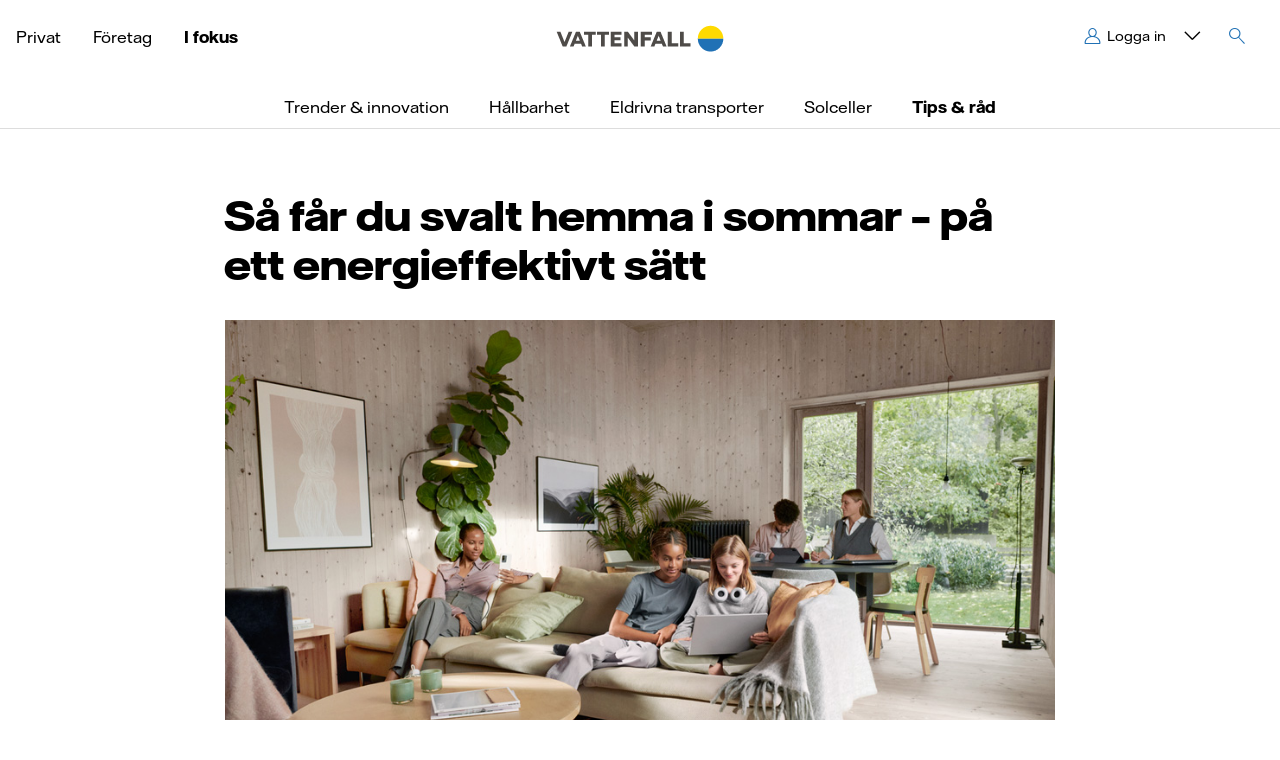

--- FILE ---
content_type: text/html; charset=utf-8
request_url: https://www.vattenfall.se/fokus/tips-rad/fa-svalt-hemma/
body_size: 11402
content:

<!DOCTYPE html>
<html lang="sv">
<head>

        <script src="https://cdn.optimizely.com/js/30273210035.js"></script>
    <title>F&#229; svalt hemma p&#229; ett energieffektivt s&#228;tt - Vattenfall</title>
    <meta charset="utf-8" />
    <meta name="format-detection" content="telephone=no">
    <meta http-equiv="X-UA-Compatible" content="IE=edge" />
    <meta name="viewport" content="width=device-width">
    <meta name="viewport" content="width=device-width, initial-scale=1.0" />
    <meta name="HandheldFriendly" content="true" />
    <meta name="apple-touch-fullscreen" content="yes" />
    <meta http-equiv="content-type" content="text/html" charset="ISO-8859-1" />
    <meta name="msapplication-TileColor" content="#f4981a">
    <meta name="msapplication-TileImage" content="/Static/img/favicons/mstile-144x144.png">
    <meta name="msapplication-config" content="/Static/img/favicons/browserconfig.xml">
    <meta name="theme-color" content="#ffffff">

    <meta property="og:type" content="article" />
    <meta property="og:url" content="https://vattenfallsales-web-prd.azurewebsites.net/fokus/tips-rad/fa-svalt-hemma/" />
    <meta property="og:title" content="Så får du svalt hemma i sommar – på ett energieffektivt sätt" />
    <meta property="og:description" content="Har du varmt hemma eller på kontoret under sommaren? Vattenfall tipsar om hur du väljer rätt utrustning för att sänka inomhustemperaturen på ett energieffektivt sätt.">
        <meta property="og:image" content="/media/3.-fokus/tips--rad/fa-svalt-hemma-960x600.jpg" />

            <meta name="description" content="Har du varmt hemma eller p&#229; kontoret under sommaren? Vi tipsar om r&#228;tt utrustning f&#246;r att s&#228;nka inomhustemperaturen p&#229; ett energieffektivt s&#228;tt.">

    <meta name="Date" content="Thu, 29 Feb 2024 16:35:47 GMT;" />
    <meta name="Creation_Date" content=" 2023-06-20 09:06" />
    <meta name="Last-Modified" content="Thu, 29 Feb 2024 16:35:47 GMT;" />

    

    <link rel="canonical" href="https://www.vattenfall.se/fokus/tips-rad/fa-svalt-hemma/" />

    <link rel="apple-touch-icon" sizes="57x57" href="/Static/img/favicons/apple-touch-icon-57x57.png">
    <link rel="apple-touch-icon" sizes="60x60" href="/Static/img/favicons/apple-touch-icon-60x60.png">
    <link rel="apple-touch-icon" sizes="72x72" href="/Static/img/favicons/apple-touch-icon-72x72.png">
    <link rel="apple-touch-icon" sizes="76x76" href="/Static/img/favicons/apple-touch-icon-76x76.png">
    <link rel="apple-touch-icon" sizes="114x114" href="/Static/img/favicons/apple-touch-icon-114x114.png">
    <link rel="apple-touch-icon" sizes="120x120" href="/Static/img/favicons/apple-touch-icon-120x120.png">
    <link rel="apple-touch-icon" sizes="144x144" href="/Static/img/favicons/apple-touch-icon-144x144.png">
    <link rel="apple-touch-icon" sizes="152x152" href="/Static/img/favicons/apple-touch-icon-152x152.png">
    <link rel="apple-touch-icon" sizes="180x180" href="/Static/img/favicons/apple-touch-icon-180x180.png">
    <link rel="icon" type="image/png" href="/Static/img/favicons/android-icon-vf-192x192.png" sizes="192x192">
    <link rel="icon" type="image/png" href="/Static/img/favicons/favicon-32x32.png" sizes="32x32">
    <link rel="icon" type="image/png" href="/Static/img/favicons/favicon-96x96.png" sizes="96x96">
    <link rel="icon" type="image/png" href="/Static/img/favicons/favicon-16x16.png" sizes="16x16">

    <link rel="manifest" href="/Static/img/favicons/manifest.json">
    <link rel="shortcut icon" href="/Static/img/favicons/favicon-vf.ico">
    <link rel="stylesheet" href="/Static/dist/content-hub-f7b0fedf32.css">

    <script type="text/javascript">
        window.__env = window.__env || {};
        window.__env.siteLang = "sv";
    </script>


    <script src="/Static/dist/vendor3-a7466ddded.js"></script>

    



    <script type="text/plain" class="cmplazyload" data-cmp-vendor="c3126">
        var appInsights = window.appInsights ||
        function(config) {
        function r(config) {
        t[config] = function() {
        var i = arguments;
        t.queue.push(function() { t[config].apply(t, i) })
        }
        }

        var t = { config: config }, u = document, e = window, o = "script", s = u.createElement(o), i, f;
        for (s.src =
        config.url || "//az416426.vo.msecnd.net/scripts/a/ai.0.js",
        u.getElementsByTagName(o)[0].parentNode.appendChild(s), t.cookie = u.cookie, t.queue = [], i =
        ["Event", "Exception", "Metric", "PageView", "Trace"];
        i.length;
        ) r("track" + i.pop());
        return r("setAuthenticatedUserContext"), r("clearAuthenticatedUserContext"),
        config.disableExceptionTracking ||
        (i = "onerror", r("_" + i), f = e[i], e[i] = function(config, r, u, e, o) {
        var s = f && f(config, r, u, e, o);
        return s !== !0 && t["_" + i](config, r, u, e, o), s
        }), t
        }({
        instrumentationKey: "5bf74299-014a-49ef-ac38-a53cf0e1b2cb"
        });
        window.appInsights = appInsights;
        appInsights.trackPageView();
    </script>

</head>
<body ng-app="contentHub"
      data-translateurl="/api/resources/all/"
      data-language="sv">

<script>
  window.dataLayer = window.dataLayer || [];
  function gtag(){dataLayer.push(arguments);}

  gtag('consent', 'default', {
    'ad_storage': 'denied',
    'analytics_storage': 'denied',
    'ad_user_data':'denied',
    'ad_personalization': 'denied',
    'wait_for_update': 500
  });

  dataLayer.push({
    'event': 'default_consent'
  });
</script>





<!-- CONSENT MANAGER SCRIPT BEGIN -->
<script>
    window.gdprAppliesGlobally = true;
    if (!("cmp_id" in window) || window.cmp_id < 1) {
        window.cmp_id = 0
    }
    if (!("cmp_cdid" in window)) {
        window.cmp_cdid = "8dfee79444b1"
    }
    if (!("cmp_params" in window)) {
        window.cmp_params = ""
    }
    if (!("cmp_host" in window)) {
        window.cmp_host = "b.delivery.consentmanager.net"
    }
    if (!("cmp_cdn" in window)) {
        window.cmp_cdn = "cdn.consentmanager.net"
    }
    if (!("cmp_proto" in window)) {
        window.cmp_proto = "https:"
    }
    if (!("cmp_codesrc" in window)) {
        window.cmp_codesrc = "1"
    }
    window.cmp_getsupportedLangs = function () {
        var b = ["DE", "EN", "FR", "IT", "NO", "DA", "FI", "ES", "PT", "RO", "BG", "ET", "EL", "GA", "HR", "LV", "LT", "MT", "NL", "PL", "SV", "SK", "SL", "CS", "HU", "RU", "SR", "ZH", "TR", "UK", "AR", "BS"];
        if ("cmp_customlanguages" in window) {
            for (var a = 0; a < window.cmp_customlanguages.length; a++) {
                b.push(window.cmp_customlanguages[a].l.toUpperCase())
            }
        }
        return b
    };
    window.cmp_getRTLLangs = function () {
        var a = ["AR"];
        if ("cmp_customlanguages" in window) {
            for (var b = 0; b < window.cmp_customlanguages.length; b++) {
                if ("r" in window.cmp_customlanguages[b] && window.cmp_customlanguages[b].r) {
                    a.push(window.cmp_customlanguages[b].l)
                }
            }
        }
        return a
    };
    window.cmp_getlang = function (j) {
        if (typeof (j) != "boolean") {
            j = true
        }
        if (j && typeof (cmp_getlang.usedlang) == "string" && cmp_getlang.usedlang !== "") {
            return cmp_getlang.usedlang
        }
        var g = window.cmp_getsupportedLangs();
        var c = [];
        var f = location.hash;
        var e = location.search;
        var a = "languages" in navigator ? navigator.languages : [];
        if (f.indexOf("cmplang=") != -1) {
            c.push(f.substr(f.indexOf("cmplang=") + 8, 2).toUpperCase())
        } else {
            if (e.indexOf("cmplang=") != -1) {
                c.push(e.substr(e.indexOf("cmplang=") + 8, 2).toUpperCase())
            } else {
                if ("cmp_setlang" in window && window.cmp_setlang != "") {
                    c.push(window.cmp_setlang.toUpperCase())
                } else {
                    if (a.length > 0) {
                        for (var d = 0; d < a.length; d++) {
                            c.push(a[d])
                        }
                    }
                }
            }
        }
        if ("language" in navigator) {
            c.push(navigator.language)
        }
        if ("userLanguage" in navigator) {
            c.push(navigator.userLanguage)
        }
        var h = "";
        for (var d = 0; d < c.length; d++) {
            var b = c[d].toUpperCase();
            if (g.indexOf(b) != -1) {
                h = b;
                break
            }
            if (b.indexOf("-") != -1) {
                b = b.substr(0, 2)
            }
            if (g.indexOf(b) != -1) {
                h = b;
                break
            }
        }
        if (h == "" && typeof (cmp_getlang.defaultlang) == "string" && cmp_getlang.defaultlang !== "") {
            return cmp_getlang.defaultlang
        } else {
            if (h == "") {
                h = "EN"
            }
        }
        h = h.toUpperCase();
        return h
    };
    (function () {
        var n = document;
        var p = window;
        var f = "";
        var b = "_en";
        if ("cmp_getlang" in p) {
            f = p.cmp_getlang().toLowerCase();
            if ("cmp_customlanguages" in p) {
                for (var h = 0; h < p.cmp_customlanguages.length; h++) {
                    if (p.cmp_customlanguages[h].l.toUpperCase() == f.toUpperCase()) {
                        f = "en";
                        break
                    }
                }
            }
            b = "_" + f
        }

        function g(e, d) {
            var l = "";
            e += "=";
            var i = e.length;
            if (location.hash.indexOf(e) != -1) {
                l = location.hash.substr(location.hash.indexOf(e) + i, 9999)
            } else {
                if (location.search.indexOf(e) != -1) {
                    l = location.search.substr(location.search.indexOf(e) + i, 9999)
                } else {
                    return d
                }
            }
            if (l.indexOf("&") != -1) {
                l = l.substr(0, l.indexOf("&"))
            }
            return l
        }
        var j = ("cmp_proto" in p) ? p.cmp_proto : "https:";
        if (j != "http:" && j != "https:") {
            j = "https:"
        }
        var k = ("cmp_ref" in p) ? p.cmp_ref : location.href;
        var q = n.createElement("script");
        q.setAttribute("data-cmp-ab", "1");
        var c = g("cmpdesign", "");
        var a = g("cmpregulationkey", "");
        var o = g("cmpatt", "");
        q.src = j + "//" + p.cmp_host + "/delivery/cmp.php?" + ("cmp_id" in p && p.cmp_id > 0 ? "id=" + p.cmp_id : "") + ("cmp_cdid" in p ? "cdid=" + p.cmp_cdid : "") + "&h=" + encodeURIComponent(k) + (c != "" ? "&cmpdesign=" + encodeURIComponent(c) : "") + (a != "" ? "&cmpregulationkey=" + encodeURIComponent(a) : "") + (o != "" ? "&cmatt=" + encodeURIComponent(o) : "") + ("cmp_params" in p ? "&" + p.cmp_params : "") + (n.cookie.length > 0 ? "&__cmpfcc=1" : "") + "&l=" + f.toLowerCase() + "&o=" + (new Date()).getTime();
        q.type = "text/javascript";
        q.async = true;
        if (n.currentScript && n.currentScript.parentElement) {
            n.currentScript.parentElement.appendChild(q)
        } else {
            if (n.body) {
                n.body.appendChild(q)
            } else {
                var m = n.getElementsByTagName("body");
                if (m.length == 0) {
                    m = n.getElementsByTagName("div")
                }
                if (m.length == 0) {
                    m = n.getElementsByTagName("span")
                }
                if (m.length == 0) {
                    m = n.getElementsByTagName("ins")
                }
                if (m.length == 0) {
                    m = n.getElementsByTagName("script")
                }
                if (m.length == 0) {
                    m = n.getElementsByTagName("head")
                }
                if (m.length > 0) {
                    m[0].appendChild(q)
                }
            }
        }
        var q = n.createElement("script");
        q.src = j + "//" + p.cmp_cdn + "/delivery/js/cmp" + b + ".min.js";
        q.type = "text/javascript";
        q.setAttribute("data-cmp-ab", "1");
        q.async = true;
        if (n.currentScript && n.currentScript.parentElement) {
            n.currentScript.parentElement.appendChild(q)
        } else {
            if (n.body) {
                n.body.appendChild(q)
            } else {
                var m = n.getElementsByTagName("body");
                if (m.length == 0) {
                    m = n.getElementsByTagName("div")
                }
                if (m.length == 0) {
                    m = n.getElementsByTagName("span")
                }
                if (m.length == 0) {
                    m = n.getElementsByTagName("ins")
                }
                if (m.length == 0) {
                    m = n.getElementsByTagName("script")
                }
                if (m.length == 0) {
                    m = n.getElementsByTagName("head")
                }
                if (m.length > 0) {
                    m[0].appendChild(q)
                }
            }
        }
    })();
    window.cmp_addFrame = function (b) {
        if (!window.frames[b]) {
            if (document.body) {
                var a = document.createElement("iframe");
                a.style.cssText = "display:none";
                if ("cmp_cdn" in window && "cmp_ultrablocking" in window && window.cmp_ultrablocking > 0) {
                    a.src = "//" + window.cmp_cdn + "/delivery/empty.html"
                }
                a.name = b;
                document.body.appendChild(a)
            } else {
                window.setTimeout(window.cmp_addFrame, 10, b)
            }
        }
    };
    window.cmp_rc = function (h) {
        var b = document.cookie;
        var f = "";
        var d = 0;
        while (b != "" && d < 100) {
            d++;
            while (b.substr(0, 1) == " ") {
                b = b.substr(1, b.length)
            }
            var g = b.substring(0, b.indexOf("="));
            if (b.indexOf(";") != -1) {
                var c = b.substring(b.indexOf("=") + 1, b.indexOf(";"))
            } else {
                var c = b.substr(b.indexOf("=") + 1, b.length)
            }
            if (h == g) {
                f = c
            }
            var e = b.indexOf(";") + 1;
            if (e == 0) {
                e = b.length
            }
            b = b.substring(e, b.length)
        }
        return (f)
    };
    window.cmp_stub = function () {
        var a = arguments;
        __cmp.a = __cmp.a || [];
        if (!a.length) {
            return __cmp.a
        } else {
            if (a[0] === "ping") {
                if (a[1] === 2) {
                    a[2]({
                        gdprApplies: gdprAppliesGlobally,
                        cmpLoaded: false,
                        cmpStatus: "stub",
                        displayStatus: "hidden",
                        apiVersion: "2.0",
                        cmpId: 31
                    }, true)
                } else {
                    a[2](false, true)
                }
            } else {
                if (a[0] === "getUSPData") {
                    a[2]({
                        version: 1,
                        uspString: window.cmp_rc("")
                    }, true)
                } else {
                    if (a[0] === "getTCData") {
                        __cmp.a.push([].slice.apply(a))
                    } else {
                        if (a[0] === "addEventListener" || a[0] === "removeEventListener") {
                            __cmp.a.push([].slice.apply(a))
                        } else {
                            if (a.length == 4 && a[3] === false) {
                                a[2]({}, false)
                            } else {
                                __cmp.a.push([].slice.apply(a))
                            }
                        }
                    }
                }
            }
        }
    };
    window.cmp_msghandler = function (d) {
        var a = typeof d.data === "string";
        try {
            var c = a ? JSON.parse(d.data) : d.data
        } catch (f) {
            var c = null
        }
        if (typeof (c) === "object" && c !== null && "__cmpCall" in c) {
            var b = c.__cmpCall;
            window.__cmp(b.command, b.parameter, function (h, g) {
                var e = {
                    __cmpReturn: {
                        returnValue: h,
                        success: g,
                        callId: b.callId
                    }
                };
                d.source.postMessage(a ? JSON.stringify(e) : e, "*")
            })
        }
        if (typeof (c) === "object" && c !== null && "__uspapiCall" in c) {
            var b = c.__uspapiCall;
            window.__uspapi(b.command, b.version, function (h, g) {
                var e = {
                    __uspapiReturn: {
                        returnValue: h,
                        success: g,
                        callId: b.callId
                    }
                };
                d.source.postMessage(a ? JSON.stringify(e) : e, "*")
            })
        }
        if (typeof (c) === "object" && c !== null && "__tcfapiCall" in c) {
            var b = c.__tcfapiCall;
            window.__tcfapi(b.command, b.version, function (h, g) {
                var e = {
                    __tcfapiReturn: {
                        returnValue: h,
                        success: g,
                        callId: b.callId
                    }
                };
                d.source.postMessage(a ? JSON.stringify(e) : e, "*")
            }, b.parameter)
        }
    };
    window.cmp_setStub = function (a) {
        if (!(a in window) || (typeof (window[a]) !== "function" && typeof (window[a]) !== "object" && (typeof (window[a]) === "undefined" || window[a] !== null))) {
            window[a] = window.cmp_stub;
            window[a].msgHandler = window.cmp_msghandler;
            window.addEventListener("message", window.cmp_msghandler, false)
        }
    };
    window.cmp_addFrame("__cmpLocator");
    if (!("cmp_disableusp" in window) || !window.cmp_disableusp) {
        window.cmp_addFrame("__uspapiLocator")
    }
    if (!("cmp_disabletcf" in window) || !window.cmp_disabletcf) {
        window.cmp_addFrame("__tcfapiLocator")
    }
    window.cmp_setStub("__cmp");
    if (!("cmp_disabletcf" in window) || !window.cmp_disabletcf) {
        window.cmp_setStub("__tcfapi")
    }
    if (!("cmp_disableusp" in window) || !window.cmp_disableusp) {
        window.cmp_setStub("__uspapi")
    };
</script>
<!-- CONSENT MANAGER SCRIPT END -->




<!-- Piwik Tag Manager -->
<script type="text/plain" class="cmplazyload" data-cmp-vendor="c43757">
    (function(window, document, dataLayerName, id) {
        window[dataLayerName] = window[dataLayerName] || [], window[dataLayerName].push({
            start: (new Date).getTime(),
            event: "stg.start"
        });
        var scripts = document.getElementsByTagName('script')[0],
            tags = document.createElement('script');

        function stgCreateCookie(a, b, c) {
            var d = "";
            if (c) {
                var e = new Date;
                e.setTime(e.getTime() + 24 * c * 60 * 60 * 1e3), d = "; expires=" + e.toUTCString();
                f = "; SameSite=Strict"
            }
            document.cookie = a + "=" + b + d + f + "; path=/"
        }
        var isStgDebug = (window.location.href.match("stg_debug") || document.cookie.match("stg_debug")) && !window.location.href.match("stg_disable_debug");
        stgCreateCookie("stg_debug", isStgDebug ? 1 : "", isStgDebug ? 14 : -1);
        var qP = [];
        dataLayerName !== "dataLayer" && qP.push("data_layer_name=" + dataLayerName), isStgDebug && qP.push("stg_debug");
        var qPString = qP.length > 0 ? ("?" + qP.join("&")) : "";
        tags.async = !0, tags.src = "https://vattenfallnordic.containers.piwik.pro/" + id + ".js" + qPString, scripts.parentNode.insertBefore(tags, scripts);
        ! function(a, n, i) {
            a[n] = a[n] || {};
            for (var c = 0; c < i.length; c++) ! function(i) {
                a[n][i] = a[n][i] || {}, a[n][i].api = a[n][i].api || function() {
                    var a = [].slice.call(arguments, 0);
                    "string" == typeof a[0] && window[dataLayerName].push({
                        event: n + "." + i + ":" + a[0],
                        parameters: [].slice.call(arguments, 1)
                    })
                }
            }(i[c])
        }(window, "ppms", ["tm", "cm"]);
    })(window, document, 'dataLayer', 'fc522e54-065c-410d-a701-4e144b76577d');
</script>

<!-- End Piwik Tag Manager -->

    <input id="antiForgeryToken" type="hidden" value="BU_UjV5lgtbOrymfP8hJUiYgzI7qpqvS1GUtkIvezIDNOdVEs9EcJJMfcTsGTZrrtDeDK3wJJqHzZs1oNQ0MoU-y8lGN1m1E24AuxxB1Xkc1:BbC-a4cTsG4ijSvcsdOqEbxOMMlMq8RfKJyHiApKEcG5h3e0LjV5toWnxpPNg_fx9N-kJpEFxF30qQDtBp3Tw8ISe2DidsVggmGtKqc0jgk1" />

    
    

    <div class="body-container flex-column">
        <div class="flex-0">







<header class="header-main fixedsticky" id="page-header">
    <div class="nav-container ">
        <nav class="navbar-top ">
            <div class="container relative">
                <div class="row">
                    <button type="button" class="navbar-toggle collapsed" data-toggle="collapse" data-target="#navbar" aria-expanded="false" aria-controls="navbar">
                        <span class="sr-only" translate="header.TOGGLE_NAVIGATION"></span>
                        <span class="icon"></span>
                    </button>
                    <ul class="navbar-top__left nav-first-level">
                            <li><a href="/">Privat</a></li>
                        <li><a href="/foretag/">F&#246;retag</a></li><li class="active"><a href="/fokus/">I fokus</a></li>
                    </ul>
                    <div class="brand">
                        <a href="/" title="Vattenfall"><img class="logo" alt="Vattenfall" src="/Static/img/logo/VF_logo.svg" /></a>
                    </div>
                    <ul class="navbar-top__right nav-first-level">
                            <li class="login-dropdown" data-login-dropdown>
                                <a data-target="#nav-login"
                                   class="toggle-submenu collapsed navbar-top__item"
                                   role="button"
                                   data-toggle="collapse"
                                   aria-controls="nav-login"
                                   tabindex="0"
                                   title="Logga in">
                                    <span>Logga in</span>
                                </a>
                                <div class="submenu collapse" id="nav-login">
                                    <ul>
                                        <li>
                                                <a href="/logga-in?pageId=57497" 
                                                   title="Privat">
                                                    <span>Privat</span>
                                                </a>
                                        </li>
                                            <li>
                                                <a href="/logga-in/?preferredLogin=customerid_password" title="Företag Elavtal">
                                                    <span>Företag Elavtal</span>
                                                </a>
                                            </li>
                                                                                    <li>
                                                <a href="https://varmeportalen.vattenfall.se/home" title="Företag Värme">
                                                    <span>Företag Värme</span>
                                                </a>
                                            </li>
                                    </ul>
                                </div>
                            </li>
                                                


                                                    <li class="search-box search-box__flyout" id="nav-search">
                                <form action="/sokresultat/" method="Get">
                                    <div class="search-box__input" id="search-block-header">
                                        <input id="search-input" class="search-input" name="query" placeholder="S&#246;k p&#229; sidan" tabindex="-1" />
                                        <div id="search-clear" class="search-box__clear"><span class="icon icon-close"></span></div>
                                        <input type="submit" class="search-box__submit" data-search-submit value="Sök" />
                                    </div>
                                </form>
                                <a id="search-close" class="search-box__cancel"><span class="icon icon-close"></span></a>
                            </li>
                            <li class="search">
                                <a id="toggle-search" class="navbar-top__item" tabindex="0"><span>Sök</span></a>
                            </li>
                    </ul>
                </div>
            </div>
        </nav>
        <div id="navbar" sticky-header-top class="navbar navbar-main navbar-collapse collapse">
                    <ul class="nav-header login-dropdown-mobile">
                        <li class="dropdown">
                            <a title="Logga in" data-target="#collapse-login-dropdown" class="toggle-submenu toggle-block with-icon collapsed" role="button" data-toggle="collapse" aria-controls="collapse-login-dropdown">
                                <span>Logga in</span>
                            </a>
                        </li>
                        <li id="collapse-login-dropdown" class="submenu collapse">
                            <ul>
                                <li>
                                        <a href="/logga-in?pageId=57497" title="Privat">Privat</a>
                                </li>
                                    <li>
                                        <a href="/logga-in/?preferredLogin=customerid_password" title="Företag Elavtal">Företag Elavtal</a>
                                    </li>
                                                                    <li>
                                        <a href="https://varmeportalen.vattenfall.se/home" title="Företag Värme">Företag Värme</a>
                                    </li>
                            </ul>
                        </li>
                    </ul>
                <ul class="menu_levels">
                    <li class="selected">
                        <a href="/fokus/" data-automation-id="backToSubStartPage">I fokus</a>
                    </li>
    <script type="application/javascript">
        /**
            Temporary solution to clean the session storage when the user logs out.
            This will only clear the session storage if the user specifically clicks the logout link.
            NOTE: In cases that the user is automatically is logged out (after inactivity) the session storage will not be cleared.
            TODO: We should clear the session storage when we know that the user actually has logged out.
        **/
        function clearSessionStorage() {
            // Clear the session storage
            window.sessionStorage.clear();
        }
    </script>
    <li class="firstlevel-item">
        <a href="/fokus/trender-och-innovation/" title="Trender &amp; innovation">
            <span>Trender &amp; innovation</span>
        </a>
    </li>
    <script type="application/javascript">
        /**
            Temporary solution to clean the session storage when the user logs out.
            This will only clear the session storage if the user specifically clicks the logout link.
            NOTE: In cases that the user is automatically is logged out (after inactivity) the session storage will not be cleared.
            TODO: We should clear the session storage when we know that the user actually has logged out.
        **/
        function clearSessionStorage() {
            // Clear the session storage
            window.sessionStorage.clear();
        }
    </script>
    <li class="firstlevel-item">
        <a href="/fokus/hallbarhet/" title="H&#229;llbarhet">
            <span>H&#229;llbarhet</span>
        </a>
    </li>
    <script type="application/javascript">
        /**
            Temporary solution to clean the session storage when the user logs out.
            This will only clear the session storage if the user specifically clicks the logout link.
            NOTE: In cases that the user is automatically is logged out (after inactivity) the session storage will not be cleared.
            TODO: We should clear the session storage when we know that the user actually has logged out.
        **/
        function clearSessionStorage() {
            // Clear the session storage
            window.sessionStorage.clear();
        }
    </script>
    <li class="firstlevel-item">
        <a href="/fokus/eldrivna-transporter/" title="Eldrivna transporter">
            <span>Eldrivna transporter</span>
        </a>
    </li>
    <script type="application/javascript">
        /**
            Temporary solution to clean the session storage when the user logs out.
            This will only clear the session storage if the user specifically clicks the logout link.
            NOTE: In cases that the user is automatically is logged out (after inactivity) the session storage will not be cleared.
            TODO: We should clear the session storage when we know that the user actually has logged out.
        **/
        function clearSessionStorage() {
            // Clear the session storage
            window.sessionStorage.clear();
        }
    </script>
    <li class="firstlevel-item">
        <a href="/fokus/solceller/" title="Solceller">
            <span>Solceller</span>
        </a>
    </li>
    <script type="application/javascript">
        /**
            Temporary solution to clean the session storage when the user logs out.
            This will only clear the session storage if the user specifically clicks the logout link.
            NOTE: In cases that the user is automatically is logged out (after inactivity) the session storage will not be cleared.
            TODO: We should clear the session storage when we know that the user actually has logged out.
        **/
        function clearSessionStorage() {
            // Clear the session storage
            window.sessionStorage.clear();
        }
    </script>
    <li class="firstlevel-item active">
        <a href="/fokus/tips-rad/" title="Tips &amp; r&#229;d">
            <span>Tips &amp; r&#229;d</span>
        </a>
    </li>
                </ul>
                <ul class="nav-header ">
                    <li style=""><a href="/">Privat</a></li><li style=""><a href="/foretag/">F&#246;retag</a></li><li style="display:none"><a href="/fokus/">I fokus</a></li>
                    


                </ul>
        </div>
    </div>



</header>
        </div>
        <div class="flex-1">
            <div class="container mart25">
                




<article-page 
              page-heading="S&#229; f&#229;r du svalt hemma i sommar – p&#229; ett energieffektivt s&#228;tt"
              media-type="Image"
              origin-image="/media/3.-fokus/tips--rad/fa-svalt-hemma-960x600.jpg"
              image-alt-text="Familj i vardagsrum"
              introduction="&lt;p&gt;Har du varmt hemma eller p&#229; kontoret under sommaren? Vattenfall tipsar om hur du v&#228;ljer r&#228;tt utrustning f&#246;r att s&#228;nka inomhustemperaturen p&#229; ett energieffektivt s&#228;tt.&lt;/p&gt;"
              main-body="
&lt;p&gt;Luftkonditionering, luftv&#228;rmepumpar och fl&#228;ktar &#228;r bra s&#228;tt att f&#229; ner inomhustemperaturen i varma rum under sommarm&#229;naderna. Innan du tar till dem finns det n&#229;gra enkla &#229;tg&#228;rder att ta till som dessutom &#228;r helt gratis.&lt;/p&gt;
&lt;ul&gt;
&lt;li&gt;Dra f&#246;r gardiner och persienner under dagen. M&#246;rkl&#228;ggningsgardiner h&#229;ller effektivt borta den starka solstr&#229;lningen. Om m&#246;jligt kan du &#228;ven anv&#228;nda solskydd utv&#228;ndigt p&#229; huset, som till exempel markiser.&lt;/li&gt;
&lt;li&gt;V&#228;dra bostaden tidigt p&#229; morgonen eller sent p&#229; kv&#228;llen n&#228;r utomhusluften har svalnat. Dra nytta av korsdrag om m&#246;jligt. Det g&#246;r du genom att till exempel &#246;ppna flera f&#246;nster och l&#228;mna d&#246;rren p&#229; gl&#228;nt.&lt;/li&gt;
&lt;li&gt;St&#228;ng av on&#246;diga elektriska apparater som genererar v&#228;rme och undvik att v&#228;rma upp ugnen under varma dagar. Du kan ocks&#229; s&#228;nka temperaturen p&#229; &lt;a title=&quot;S&#229; funkar golvv&#228;rme&quot; href=&quot;/fokus/tips-rad/sa-fungerar-golvvarme/&quot;&gt;golvv&#228;rmen&lt;/a&gt; i badrummet under sommaren eller till och med st&#228;nga av den om ventilationen &#228;r god.&lt;/li&gt;
&lt;/ul&gt;
&lt;h2&gt;Svalka rummet med en portabel luftkonditioneringsapparat&lt;/h2&gt;
&lt;p&gt;Energieffektiv nedkylning av hemmet eller kontoret b&#246;rjar redan vid husaff&#228;ren. Kontrollera energiklassen f&#246;r luftkylaren eller luftkonditioneringen och v&#228;lj den mest energieffektiva apparaten. Fr&#229;n 2021 finns en ny &lt;a title=&quot;V&#228;lj r&#228;tt kyl och frys&quot; href=&quot;/fokus/tips-rad/sa-valjer-du-ratt-vitvaror/&quot;&gt;energim&#228;rkning&lt;/a&gt; f&#246;r flera elapparater men f&#246;r kylanl&#228;ggningar g&#228;ller fortfarande den tidigare skalan, fr&#229;n A+++ till D d&#228;r A+++ &#228;r det mest energieffektiva alternativet.&lt;/p&gt;
&lt;p&gt;V&#228;lj apparat efter &#228;ndam&#229;let: en apparat med l&#229;g effekt kan ge tillr&#228;cklig svalka i ett rum, men st&#246;rre utrymmen kr&#228;ver st&#246;rre kapacitet. Om du ska anv&#228;nda apparaten i sovrummet b&#246;r du vara s&#228;rskilt uppm&#228;rksam p&#229; vilken ljudniv&#229; den har.&lt;/p&gt;
&lt;p&gt;Kyl endast det rum som du vistas i och d&#228;r nedkylningen verkligen beh&#246;vs. Begr&#228;nsa det omr&#229;de som ska kylas genom att st&#228;nga d&#246;rrar och f&#246;nster. St&#228;ng alltid av apparaterna n&#228;r ingen &#228;r i rummet.&lt;/p&gt;
&lt;p&gt;Var f&#246;rsiktig med luftkonditioneringens fr&#229;nluftsslang. Om slangen halkar in genom ett ventilationsf&#246;nster eller en d&#246;rr bl&#229;ser den varma fr&#229;nluften tillbaka in i rummet ist&#228;llet f&#246;r ut.&lt;/p&gt;
&lt;p&gt;En traditionell fl&#228;kt kyler inte rummet men f&#229;r luften att cirkulera, vilket ger en svalkande k&#228;nsla. Med hj&#228;lp av en fl&#228;kt som placeras vid ett &#246;ppet f&#246;nster kan du &#246;ka infl&#246;det av kall nattluft genom f&#246;nstret och utfl&#246;det av varm rumsluft.&lt;/p&gt;
&lt;h2&gt;Kyl hemmet med en luftv&#228;rmepump&lt;/h2&gt;
&lt;p&gt;En &lt;a title=&quot;L&#228;s mer om luftv&#228;rmepumpar&quot; href=&quot;/varmepumpar/luftvarmepump/&quot;&gt;luftv&#228;rmepump&lt;/a&gt; &#228;r det mest energieffektiva s&#228;ttet att kyla hemmet, oavsett om det &#228;r en l&#228;genhet i flerv&#229;ningshus eller en villa.&lt;/p&gt;
&lt;p&gt;Inomhusdelen av luftv&#228;rmepumpen, som &#228;r monterad p&#229; v&#228;ggen eller i taket, kyler luften &#246;ver en stor yta. Speciellt om man har en &#246;ppen planl&#246;sning. Ofta r&#228;cker det med n&#229;gra graders s&#228;nkning f&#246;r att g&#246;ra inomhusluften behaglig, eftersom det samtidigt avl&#228;gsnas fukt fr&#229;n rumsluften. M&#229;ttlig anv&#228;ndning av luftv&#228;rmepumpen leder inte till s&#228;rskilt stora kostnader.&lt;/p&gt;
&lt;p&gt;Kom ih&#229;g att skaffa tillst&#229;nd fr&#229;n bostadsf&#246;reningen f&#246;r att installera en luftv&#228;rmepump om du bor i bostadsr&#228;tt, och att den endast b&#246;r installeras av en professionell installat&#246;r.&lt;/p&gt;
&lt;p&gt;&lt;strong&gt;Fler sommartips:&lt;/strong&gt;&lt;br /&gt;&lt;a title=&quot;S&#229; sparar du el i sommar&quot; href=&quot;/fokus/tips-rad/spara-el-i-sommar/&quot;&gt;S&#229; sparar du el i sommar&lt;/a&gt;&lt;br /&gt;&lt;a title=&quot;Spara energi i sommar – 10 smarta tips&quot; href=&quot;/fokus/tips-rad/spara-energi-i-sommar/&quot;&gt;Spara energi i sommar – 10 smarta tips&lt;/a&gt;&lt;/p&gt;
"
              content-area="&lt;div&gt;&lt;div class=&quot;upsellingblock  &quot;&gt;
&lt;div class=&quot;funnel_banner theme_yellow &quot;&gt;
    &lt;div class=&quot;col-lg-12 &quot;&gt;
        
&lt;h2&gt;Vill du ha fler energitips?&lt;/h2&gt;
&lt;p&gt;H&#228;r hittar du alla v&#229;ra samlade tips f&#246;r att spara energi i hemmet.&lt;/p&gt;

                    &lt;a class=&quot;btn btn-primary&quot; href=&quot;/energiradgivning/&quot;&gt;
                Tips f&amp;#246;r ett klimatsmartare hem
            &lt;/a&gt;
    &lt;/div&gt;
&lt;/div&gt;
&lt;/div&gt;&lt;/div&gt;"
              created="2023-07-20 09:06:00"
              created-by="Kristin Djerf"
              previous-article="{&quot;pageHeading&quot;:&quot;Undvik on&#246;diga elkostnader – r&#229;d och tips till mindre verksamheter&quot;,&quot;mediaType&quot;:&quot;Image&quot;,&quot;originImage&quot;:&quot;/media/3.-fokus/tips--rad/foretag/tips-verksamheter-960x600.jpg&quot;,&quot;smallHighImage&quot;:&quot;/media/3.-fokus/tips--rad/foretag/tips-verksamheter-310x400.jpg&quot;,&quot;largeImage&quot;:&quot;/media/3.-fokus/tips--rad/foretag/tips-verksamheter-660x520.jpg&quot;,&quot;imageAltText&quot;:&quot;Personer p&#229; kontor&quot;,&quot;introduction&quot;:&quot;M&#229;nga mindre verksamheter har drabbats h&#229;rt av elkrisen – detta efter att knappt hunnit h&#228;mta sig igen efter pandemin. S&#229; vad finns det att g&#246;ra n&#228;r om elr&#228;kningarna sticker i v&#228;g?&quot;,&quot;createdBy&quot;:&quot;Agneta&quot;,&quot;created&quot;:&quot;2023-07-27T09:28:00+02:00&quot;,&quot;linkUrl&quot;:&quot;/fokus/tips-rad/minska-verksamhetens-elkostnad/&quot;,&quot;category&quot;:&quot;Tips &amp; r&#229;d&quot;,&quot;categoryTagList&quot;:[&quot;Tips &amp; r&#229;d&quot;,&quot;Elavtal&quot;,&quot;F&#246;retag&quot;],&quot;categoryPageUrl&quot;:&quot;/fokus/tips-rad/&quot;,&quot;layout&quot;:null,&quot;section&quot;:null,&quot;fullyDisableIndexing&quot;:false}"
              next-article="{&quot;pageHeading&quot;:&quot;S&#229; sparar du el i sommar – 4 tips fr&#229;n Vattenfalls expert&quot;,&quot;mediaType&quot;:&quot;Image&quot;,&quot;originImage&quot;:&quot;/media/3.-fokus/tips--rad/spara-el-pa-sommaren-960x600.jpg&quot;,&quot;smallHighImage&quot;:&quot;/media/3.-fokus/tips--rad/spara-el-pa-sommaren-310x400.jpg&quot;,&quot;largeImage&quot;:&quot;/media/3.-fokus/tips--rad/spara-el-pa-sommaren-660x520.jpg&quot;,&quot;imageAltText&quot;:&quot;Barn p&#229; stand&quot;,&quot;introduction&quot;:&quot;Vattenfalls energiexpert Malkus Lindroos ger tips om hur du kan spara el i hemmet under varma sommardagar – och f&#229; pengar &#246;ver till semesterkassan.&quot;,&quot;createdBy&quot;:&quot;Agneta&quot;,&quot;created&quot;:&quot;2023-07-13T10:16:11+02:00&quot;,&quot;linkUrl&quot;:&quot;/fokus/tips-rad/spara-el-i-sommar/&quot;,&quot;category&quot;:&quot;Tips &amp; r&#229;d&quot;,&quot;categoryTagList&quot;:[&quot;Tips &amp; r&#229;d&quot;,&quot;Hus &amp; hem&quot;],&quot;categoryPageUrl&quot;:&quot;/fokus/tips-rad/&quot;,&quot;layout&quot;:null,&quot;section&quot;:null,&quot;fullyDisableIndexing&quot;:false}"
              tags="[&quot;Tips &amp; r&#229;d&quot;,&quot;Hus &amp; hem&quot;]"
              search-result-url="'/sokresultat/'">
</article-page>


    <articles
        layout="6"
        show-category="true"
        heading-level="0"
        heading="Relaterade artiklar"
        articles="[{&quot;pageHeading&quot;:&quot;Varf&#246;r blir det str&#246;mavbrott – och hur f&#246;rbereder du dig? &quot;,&quot;mediaType&quot;:&quot;Image&quot;,&quot;originImage&quot;:&quot;/media/3.-fokus/tips--rad/woman-and-girl-in-kitchen-960x600.jpg&quot;,&quot;smallHighImage&quot;:&quot;/media/3.-fokus/tips--rad/woman-and-girl-in-kitchen-310x400.jpg&quot;,&quot;largeImage&quot;:&quot;/media/3.-fokus/tips--rad/woman-and-girl-in-kitchen-660x520.jpg&quot;,&quot;imageAltText&quot;:&quot;Kvinna och ton&#229;rsflicka som st&#229;r i ett k&#246;k&quot;,&quot;introduction&quot;:&quot;Str&#246;mavbrott blir s&#228;llan l&#229;ngvariga men n&#228;r de blir det vill vi ge dig information du kan t&#228;nka p&#229;. Varf&#246;r uppst&#229;r de? Vem ska du kontakta vid ett avbrott? Vad kan du g&#246;ra innan det h&#228;nder?&quot;,&quot;createdBy&quot;:&quot;Agneta&quot;,&quot;created&quot;:&quot;2026-01-15T15:26:54+01:00&quot;,&quot;linkUrl&quot;:&quot;/fokus/tips-rad/varfor-blir-det-stromavbrott/&quot;,&quot;category&quot;:&quot;Tips &amp; r&#229;d&quot;,&quot;categoryTagList&quot;:[&quot;Tips &amp; r&#229;d&quot;,&quot;Hus &amp; hem&quot;],&quot;categoryPageUrl&quot;:&quot;/fokus/tips-rad/&quot;,&quot;layout&quot;:null,&quot;section&quot;:null,&quot;fullyDisableIndexing&quot;:false},{&quot;pageHeading&quot;:&quot;Solcellsbatteri till befintlig anl&#228;ggning – en allt l&#246;nsammare investering&quot;,&quot;mediaType&quot;:&quot;Image&quot;,&quot;originImage&quot;:&quot;/media/3.-fokus/solceller/family_cooking_960x6002.jpg&quot;,&quot;smallHighImage&quot;:&quot;/media/3.-fokus/solceller/family_cooking_310x4002.jpg&quot;,&quot;largeImage&quot;:&quot;/media/3.-fokus/solceller/family_cooking_660x520.jpg&quot;,&quot;imageAltText&quot;:&quot;Familj lagar mat&quot;,&quot;introduction&quot;:&quot;Allt fler solcells&#228;gare kompletterar sin anl&#228;ggning med ett batteri. Vad &#228;r f&#246;rdelarna och vad ska du t&#228;nka p&#229; innan du sj&#228;lv installerar ett solcellsbatteri? Vattenfalls Joel Brink har svaren.&quot;,&quot;createdBy&quot;:&quot;Lotta2&quot;,&quot;created&quot;:&quot;2026-01-15T09:40:00+01:00&quot;,&quot;linkUrl&quot;:&quot;/fokus/solceller/batteri-till-befintlig-anlaggning/&quot;,&quot;category&quot;:&quot;Solceller&quot;,&quot;categoryTagList&quot;:[&quot;Solceller&quot;,&quot;Hus &amp; hem&quot;,&quot;Fossilfritt&quot;],&quot;categoryPageUrl&quot;:&quot;/fokus/solceller/&quot;,&quot;layout&quot;:null,&quot;section&quot;:null,&quot;fullyDisableIndexing&quot;:false},{&quot;pageHeading&quot;:&quot;Varf&#246;r &#228;r det energi&#246;verskott i norra Sverige? &quot;,&quot;mediaType&quot;:&quot;Image&quot;,&quot;originImage&quot;:&quot;/media/3.-fokus/tips--rad/vittjarv-power-plant-032-960x600.jpg&quot;,&quot;smallHighImage&quot;:&quot;/media/3.-fokus/tips--rad/vittjarv-power-plant-032-310x400.jpg&quot;,&quot;largeImage&quot;:&quot;/media/3.-fokus/tips--rad/vittjarv-power-plant-032-660x520.jpg&quot;,&quot;imageAltText&quot;:&quot;Vy mot bergen vid Vittj&#228;rvs kraftstation&quot;,&quot;introduction&quot;:&quot;I norra Sverige produceras det mer el &#228;n vad som anv&#228;nds – samtidigt som m&#229;nga hush&#229;ll och f&#246;retag i s&#246;dra Sverige upplever h&#246;gre elpriser. Hur h&#228;nger det ihop, n&#228;r vi &#228;nd&#229; delar samma elmarknad?&quot;,&quot;createdBy&quot;:&quot;Agneta&quot;,&quot;created&quot;:&quot;2026-01-09T15:00:00+01:00&quot;,&quot;linkUrl&quot;:&quot;/fokus/tips-rad/energioverskott-i-norra-sverige/&quot;,&quot;category&quot;:&quot;Tips &amp; r&#229;d&quot;,&quot;categoryTagList&quot;:[&quot;Tips &amp; r&#229;d&quot;,&quot;Elpriser&quot;,&quot;Energikunskap&quot;],&quot;categoryPageUrl&quot;:&quot;/fokus/tips-rad/&quot;,&quot;layout&quot;:null,&quot;section&quot;:null,&quot;fullyDisableIndexing&quot;:false},{&quot;pageHeading&quot;:&quot;S&#229; f&#229;r du snygg och energieffektiv belysning hemma&quot;,&quot;mediaType&quot;:&quot;Image&quot;,&quot;originImage&quot;:&quot;/media/3.-fokus/tips--rad/changing-led-light-bulb-019-960x600.jpg&quot;,&quot;smallHighImage&quot;:&quot;/media/3.-fokus/tips--rad/changing-led-light-bulb-019-310x400.jpg&quot;,&quot;largeImage&quot;:&quot;/media/3.-fokus/tips--rad/changing-led-light-bulb-019-660x520.jpg&quot;,&quot;imageAltText&quot;:&quot;N&#228;rbild p&#229; h&#228;nder som skruvar i en lampa&quot;,&quot;introduction&quot;:&quot;Under vintern blir belysningen viktig f&#246;r att g&#246;ra hemmet trivsamt. Andreas Almstedt, ljusdesigner och VD f&#246;r Zenisk, tipsar om ljustrender och hur man ska t&#228;nka f&#246;r att ha en mysig hemmamilj&#246; och spara p&#229; energi.&quot;,&quot;createdBy&quot;:&quot;Agneta&quot;,&quot;created&quot;:&quot;2025-12-19T10:29:48+01:00&quot;,&quot;linkUrl&quot;:&quot;/fokus/tips-rad/inred-med-belysning/&quot;,&quot;category&quot;:&quot;Tips &amp; r&#229;d&quot;,&quot;categoryTagList&quot;:[&quot;Tips &amp; r&#229;d&quot;,&quot;Hus &amp; hem&quot;],&quot;categoryPageUrl&quot;:&quot;/fokus/tips-rad/&quot;,&quot;layout&quot;:null,&quot;section&quot;:null,&quot;fullyDisableIndexing&quot;:false},{&quot;pageHeading&quot;:&quot;Vad &#228;r skillnaden mellan effekt och energi?&quot;,&quot;mediaType&quot;:&quot;Image&quot;,&quot;originImage&quot;:&quot;/media/3.-fokus/tips--rad/man-cooking-pasta-960x600.jpg&quot;,&quot;smallHighImage&quot;:&quot;/media/3.-fokus/tips--rad/man-cooking-pasta-310x400.jpg&quot;,&quot;largeImage&quot;:&quot;/media/3.-fokus/tips--rad/man-cooking-pasta-660x520.jpg&quot;,&quot;imageAltText&quot;:&quot;Kastrull med kokande pasta&quot;,&quot;introduction&quot;:&quot;Energi och effekt blandas ofta ihop. Det &#228;r inte s&#229; konstigt, de &#228;r n&#228;ra besl&#228;ktade, men beskriver tv&#229; olika saker. Vi f&#246;rklarar skillnaden mellan begreppen och hur de m&#228;ts.&quot;,&quot;createdBy&quot;:&quot;Agneta&quot;,&quot;created&quot;:&quot;2025-12-15T12:55:00+01:00&quot;,&quot;linkUrl&quot;:&quot;/fokus/tips-rad/skillnaden-mellan-effekt-och-energi/&quot;,&quot;category&quot;:&quot;Tips &amp; r&#229;d&quot;,&quot;categoryTagList&quot;:[&quot;Tips &amp; r&#229;d&quot;,&quot;Energikunskap&quot;],&quot;categoryPageUrl&quot;:&quot;/fokus/tips-rad/&quot;,&quot;layout&quot;:null,&quot;section&quot;:null,&quot;fullyDisableIndexing&quot;:false},{&quot;pageHeading&quot;:&quot;Elm&#228;tare hj&#228;lper dig f&#229; koll p&#229; elkostnaden&quot;,&quot;mediaType&quot;:&quot;Image&quot;,&quot;originImage&quot;:&quot;/media/3.-fokus/hus--hem/elmatare-960x600.jpg&quot;,&quot;smallHighImage&quot;:&quot;/media/3.-fokus/hus--hem/elmatare-310x400.jpg&quot;,&quot;largeImage&quot;:&quot;/media/3.-fokus/hus--hem/elmatare-660x520.jpg&quot;,&quot;imageAltText&quot;:&quot;Kvinna som sitter p&#229; huk framf&#246;r en tv&#228;ttmaskin&quot;,&quot;introduction&quot;:&quot;En portabel elm&#228;tare kan vara verktyget som hj&#228;lper dig att f&#229; koll p&#229; din elf&#246;rbrukning ner p&#229; detaljniv&#229;. Vattenfalls klimatcoach Jens Berggren vet hur man b&#228;st anv&#228;nder den.&quot;,&quot;createdBy&quot;:&quot;Agneta&quot;,&quot;created&quot;:&quot;2025-12-11T15:28:00+01:00&quot;,&quot;linkUrl&quot;:&quot;/fokus/tips-rad/elmatare/&quot;,&quot;category&quot;:&quot;Tips &amp; r&#229;d&quot;,&quot;categoryTagList&quot;:[&quot;Tips &amp; r&#229;d&quot;,&quot;Hus &amp; hem&quot;],&quot;categoryPageUrl&quot;:&quot;/fokus/tips-rad/&quot;,&quot;layout&quot;:null,&quot;section&quot;:null,&quot;fullyDisableIndexing&quot;:false}]">
    </articles>


            </div>
        </div>
        <div class="flex-0">
<footer role="contentinfo" class="footer-main">
    <div class="container">
        <div class="row footer__main-links ">
            <div class="col-xs-12 containerblock ">
                        <div class="footer__item-list vertical-accordion" vertical-accordion="disable-on-desktop">
                            <a class="toggle-submenu footer__title collapsed">
                                Produkter och tj&#228;nster
                            </a>
                            <ul class="submenu collapse">
                                    <li><a href="/elavtal/">Elavtal</a></li>
                                    <li><a href="/varmepumpar/">V&#228;rmepumpar</a></li>
                                    <li><a href="/solceller/">Solceller</a></li>
                                    <li><a href="/ladda-elbilen/">Ladda elbilen</a></li>
                                    <li><a href="/kunderbjudanden/?icmp=start_footer_erbjudanden">Kunderbjudanden</a></li>
                            </ul>
                        </div>
                        <div class="vertical-accordion footer__item-list" vertical-accordion="disable-on-desktop">
                            <a class="footer__title toggle-submenu collapsed">
                                Kundservice
                            </a>
                            <ul class="submenu collapse">
                                    <li><a href="/kundservice/">Beh&#246;ver du hj&#228;lp?</a></li>
                                    <li><a href="/elavtal/vid-flytt/">Flytta elavtal</a></li>
                                    <li><a href="/kundservice/#elnat/stromavbrott" target="_top">Str&#246;mavbrott</a></li>
                                    <li><a href="/fjarrvarme/avbrott/">Fj&#228;rrv&#228;rmeavbrott</a></li>
                                    <li><a href="/kundservice/avtalsvillkor-och-rattigheter/">Avtalsvillkor och r&#228;ttigheter</a></li>
                            </ul>
                        </div>
                        <div class="vertical-accordion footer__item-list" vertical-accordion="disable-on-desktop">
                            <a class="footer__title toggle-submenu collapsed">
                                Mina sidor
                            </a>
                            <ul class="submenu collapse">
                                    <li><a href="/logga-in/">Logga in p&#229; Mina sidor</a></li>
                                    <li><a href="/kundservice/om-mina-sidor/">Om Mina sidor</a></li>
                            </ul>
                        </div>
                        <div class="vertical-accordion footer__item-list" vertical-accordion="disable-on-desktop">
                            <a class="footer__title toggle-submenu collapsed">
                                L&#228;s mer
                            </a>
                            <ul class="submenu collapse">
                                    <li><a href="https://careers.vattenfall.com/se/sv?utm_source=vattenfall_se&amp;utm_medium=referral" target="_blank" title="Jobba hos oss (öppnas i nytt fönster)">Jobba hos oss</a></li>
                                    <li><a href="https://www.vattenfalleldistribution.se/" target="_blank" title="Vattenfall Eldistribution (öppnas i nytt fönster)">Vattenfall Eldistribution</a></li>
                                    <li><a href="https://group.vattenfall.com/se" target="_blank" title="Om Vattenfall (öppnas i nytt fönster)">Om Vattenfall</a></li>
                            </ul>
                        </div>
                <div class="social-links">
                    <span class="footer__title">
                        F&#246;lj oss
                    </span>
                    <ul class="social-network">
                            <li><a href="http://www.facebook.se/vattenfallSE" title="Facebook" target="_blank"><span class="icon icon-facebook"></span></a></li>
                                                    <li><a href="https://www.instagram.com/vattenfall/" title="Instagram" target="_blank"><span class="icon icon-instagram"></span></a></li>
                                                    <li><a href="https://www.youtube.com/user/vattenfall" title="Youtube" target="_blank"><span class="icon icon-youtube"></span></a></li>
                                                    <li><a href="https://x.com/vattenfallgroup" title="Twitter" target="_blank"><span class="icon icon-twitter"></span></a></li>
                                                    <li><a href="https://www.linkedin.com/company/vattenfall" title="LinkedIn" target="_blank"><span class="icon icon-linkedin"></span></a></li>

                    </ul>
                </div>
            </div>
        </div>

        <div class="row footer__bottom">
            <div class="col-xs-12 col-sm-5">
                <section class="cross-site-links">
                    <span>&copy; Vattenfall AB</span>

                        <nav class="cross-site-links__container" aria-label="Country switcher">
                            <button class="cross-site-links__button" aria-label="Expand menu" tabindex="0">
                                Vattenfall Sverige
                                <span class="cross-site-links__icon cross-site-links__icon-up"></span>
                            </button>

                            <ul role="menu" class="cross-site-links__items">
                                    <li role="menuitem">
                                            <a href="https://www.vattenfall.fi/" tabindex="-1" target="_blank" rel="noopener noreferrer" class="cross-site-links__link">
                                                Vattenfall Finland
                                                <span class="cross-site-links__icon cross-site-links__icon-external"></span>
                                            </a>
                                    </li>
                                    <li role="menuitem">
                                            <a href="#" tabindex="-1" class="cross-site-links__link cross-site-links__link--current">
                                                Vattenfall Sverige
                                                <span class="cross-site-links__icon cross-site-links__icon-down"></span>
                                            </a>
                                    </li>
                            </ul>
                        </nav>
                </section>
                
            </div>
            <div class="col-xs-12 col-sm-7">
                <div class="footer__bottom-links">
                    
<ul>
    
        <li>
            <a href="/personuppgifter/">Personuppgifter</a> 
        </li>
    
        <li>
            <a href="/om-cookies/">Om cookies</a> 
        </li>
    
        <li>
            <a href="/tillganglighetsredogorelse/">Tillg&#228;nglighet</a> 
        </li>
    
        <li>
            <a href="https://group.vattenfall.com/se/om-oss/bolagsstyrning/intern-styrning/whistleblowing" target="_blank">Whistleblower</a> 
        </li>
    
        <li>
            <a href="/bedrageriforsok/">Bedr&#228;gerif&#246;rs&#246;k</a> 
        </li>
    
</ul>
                </div>
            </div>
        </div>
    </div>
    
    </footer>
        </div>
    </div>

    <script src="/Static/dist/base3-e0d97a5100.js"></script>

<script type="text/javascript" src="/Static/dist/runtime.d93d30e4b072d54878be.bundle.js"></script><script type="text/javascript" src="/Static/dist/app.3f5d4f97231a8acb33d9.bundle.js"></script><script type="text/javascript" src="/Static/dist/loggedin-pages.5fd62569c95b5bcba60b.bundle.js"></script><script type="text/javascript" src="/Static/dist/vendors~content-hub~my-pages~open-pages~src.bfd9b1691294d338ab21.bundle.js"></script><script type="text/javascript" src="/Static/dist/default~content-hub~my-pages~open-pages~src.4abe3cbdf0cbc8547cc2.bundle.js"></script><script type="text/javascript" src="/Static/dist/content-hub.35feea79e0d15cb3c563.bundle.js"></script>


    <!--  Sticky-menu scripts, needs to be included last -->
    <script defer src="/Static/lib/jquery/jquery.mobile.custom.js"></script>
    <script defer src="/Static/js/ui/fixedsticky.custom.js"></script>
    <script defer src="/Static/js/ui/sticky-menu.js"></script>

        <!-- Output condition: All pages, before main GTM script -->
            <script>
                window.dataLayer = window.dataLayer || [];
                window.dataLayer.push({
                    'customer.id': 'n/a', // Customer ID
                    'customer.loginstatus': 'NotLoggedIn', // LoggedIn/NotLoggedIn
                    'content.pagetype': 'Open', // Open/Restricted
                    'customer.contracttype': 'n/a', // DSO/Sales
                    'customer.customertype': 'n/a' // Private/Business
                });
            </script>

<p>
<script type="text/javascript">// <![CDATA[
document.addEventListener("DOMContentLoaded", function() { 
	setTimeout(function() { 
        Array.from(
  document.getElementsByClassName("dropdown-menu")
).map(element => element.style.zIndex = 1000);
    }, 2000);
});
// ]]></script>
</p>
<p>
<script>
  Array.from(document.getElementsByTagName("p")).map(element => {
	if(element.firstElementChild?.nodeName === "SCRIPT") {
		element.style.display = "none";
  };
})
</script>
</p>
<style>
div#hs-eu-cookie-confirmation {  display:none; }
<!--
@media (min-width: 768px) {
.editorialblock,
.containerblock {   
-ms-flex: 1 !important;
-webkit-flex: 1 !important;
flex: 1 !important;
}
}
--></style>
</body>
</html>

--- FILE ---
content_type: text/html; charset=UTF-8
request_url: https://www.vattenfall.se/Static/src/articles/layouts/six-small/six-small.html
body_size: -825
content:
<div class="row">
    <div ng-if="vm.articles[0]" class="col-xs-12 col-md-4">
        <article-card template="sm-no-text" article="vm.articles[0]" image="vm.articles[0].largeImage" show-category="vm.showCategory"></article-card>
    </div>
    <div ng-if="vm.articles[1]" class="col-xs-12 col-md-4">
        <article-card template="sm-no-text" article="vm.articles[1]" image="vm.articles[1].largeImage" show-category="vm.showCategory"></article-card>
    </div>
    <div ng-if="vm.articles[2]" class="col-xs-12 col-md-4">
        <article-card template="sm-no-text" article="vm.articles[2]" image="vm.articles[2].largeImage" show-category="vm.showCategory"></article-card>
    </div>
</div>
<div class="row">
    <div ng-if="vm.articles[3]" class="col-xs-12 col-md-4">
        <article-card template="sm-no-text" article="vm.articles[3]" image="vm.articles[3].largeImage" show-category="vm.showCategory"></article-card>
    </div>
    <div ng-if="vm.articles[4]" class="col-xs-12 col-md-4">
        <article-card template="sm-no-text" article="vm.articles[4]" image="vm.articles[4].largeImage" show-category="vm.showCategory"></article-card>
    </div>
    <div ng-if="vm.articles[5]" class="col-xs-12 col-md-4">
        <article-card template="sm-no-text" article="vm.articles[5]" image="vm.articles[5].largeImage" show-category="vm.showCategory"></article-card>
    </div>
</div>

<articles-layout-three-small-load-more articles="vm.articles"
                                       show-category="vm.showCategory"
                                       load-no-of-articles="6"
                                       show-contrast="false"
                                       show-three-on-load="false"
                                       exclude-no-of-articles="6"></articles-layout-three-small-load-more>

--- FILE ---
content_type: text/html; charset=UTF-8
request_url: https://www.vattenfall.se/Static/src/social-media-share/social-media-share.html
body_size: -786
content:
<div class="article-social-links">
    <ul class="social-network">
        <li ng-repeat="share in vm.shares">
            <a title="{{ share.title | translate }}" ng-click="vm.openShare(share.id)">
                <span class="icon {{ share.icon }}"></span>
            </a>
        </li>
    </ul>
</div>


--- FILE ---
content_type: text/html; charset=UTF-8
request_url: https://www.vattenfall.se/Static/src/articles/article-previous-next/article-previous-next.html
body_size: -610
content:
<hr class="row">
<div class="row flex">
    <div class="flex-fixed-50">
        <article-previous-next-card article="vm.previousArticle" position="left" search-result-url="vm.searchResultUrl"></article-previous-next-card>
    </div>
    <div class="border-left"></div>
    <div class="flex-fixed-50">
        <article-previous-next-card article="vm.nextArticle" position="right" search-result-url="vm.searchResultUrl"></article-previous-next-card>
    </div>
</div>
<hr class="row">

--- FILE ---
content_type: text/html; charset=UTF-8
request_url: https://www.vattenfall.se/Static/src/articles/layouts/three-small-load-more/three-small-load-more.html
body_size: -427
content:
<div class="row flex_wrap padt2 padb1 articles-load-more" ng-class="{'contrast': vm.showContrast, 'padlr2': vm.showContrast }">
    <div ng-repeat="article in vm.shownArticles" class="col-xs-12 col-sm-4">
        <article-card template="sm-text" article="article" image="article.largeImage" show-category="vm.showCategory"></article-card>
    </div>
    <div ng-if="vm.canLoadMore()" class="col-xs-12 flex-vertical-center pad1">
        <button ng-click="vm.loadMore()" class="btn" ng-class="{'btn-secondary': vm.showContrast, 'btn-primary': !vm.showContrast }">
            <span translate="content_hub.ARTICLE.LOAD_MORE"></span>
        </button>
    </div>
</div>

--- FILE ---
content_type: text/html; charset=UTF-8
request_url: https://www.vattenfall.se/Static/src/articles/article-previous-next-card/article-previous-next-card.html
body_size: -517
content:
<div ng-if="vm.article" class="flex article-previous-next-card--{{ vm.position }}">
    <div class="flex-vertical-center article-previous-next-card-icon {{ vm.iconFlexOrder }}">
        <a ng-href="{{ vm.article.linkUrl }}">
            <i class="icon icon-{{ vm.position }}"></i>
        </a>
    </div>
    <div class="flex-1 article-previous-next-card-data">
        <div class="row hidden-xs">
            <div class="col-xs-12">
                <h6 ng-if="vm.position === 'left'" translate="content_hub.ARTICLE.PREVIOUS_IN_CATEGORY" translate-values="{ category: vm.article.category }"></h6>
                <h6 ng-if="vm.position === 'right'" translate="content_hub.ARTICLE.NEXT_IN_CATEGORY" translate-values="{ category: vm.article.category }"></h6>
            </div>
        </div>
        <div class="row">
            <div class="hidden-xs hidden-sm col-md-4 article-previous-next-card-image">
                <a ng-href="{{ vm.article.linkUrl }}">
                    <img ng-src="{{vm.article.largeImage}}" alt="{{vm.article.imageAltText}}">
                </a>
            </div>
            <div class="col-xs-12 col-md-8">
                <h5><a ng-href="{{ vm.article.linkUrl }}">{{vm.article.pageHeading}}</a></h5>
                <span class="body1" ng-if="vm.article.categoryTagList.length">
                    {{'content_hub.ARTICLE.RELATED' | translate }}:
                </span>
                <span class="hidden-xs article-previous-next-card-related-tags">
                    <span class="body1 bold" ng-repeat="tag in vm.article.categoryTagList | limitTo: 5">
                            <a ng-href="{{ vm.getSearchUrl(tag) }}">{{tag}}</a><span ng-if="$index < vm.article.categoryTagList.length - 1 && $index <  4">, </span>
                    </span>
                </span>
                <span class="hidden-sm hidden-md hidden-lg article-previous-next-card-related-tags">
                    <span class="body1 bold" ng-repeat="tag in vm.article.categoryTagList | limitTo: 3">
                        <a ng-href="{{ vm.getSearchUrl(tag) }}">{{tag}}</a><span ng-if="$index < vm.article.categoryTagList.length - 1 && $index <  2">, </span>
                    </span>
                </span>
            </div>
        </div>
    </div>
</div>

--- FILE ---
content_type: application/x-javascript
request_url: https://www.vattenfall.se/Static/dist/loggedin-pages.5fd62569c95b5bcba60b.bundle.js
body_size: 54334
content:
(window.webpackJsonp=window.webpackJsonp||[]).push([[5],Array(49).concat([function(e,t){!function(){"use strict";function e(e,t,a,n,r,o){var i="/api/heatalarm/";return{getAlarm:function(a){var n=e.defer(),r=i+o.getCustomerId()+"/"+a;return t.get(r).then((function(e){return n.resolve(e.data)})).catch((function(e){return n.reject(e)})),n.promise},saveAlarm:function(a,n){var r,l=e.defer();r=a.alarmId?m(a)?s(n,a):c(n):function(a,n){var r=i+o.getCustomerId()+"/"+a,s=e.defer();return t.post(r,n).then((function(e){return s.resolve(e.data)})).catch((function(e){return s.reject(e)})),s.promise}(n,a);return r.then((function(e){l.resolve(e)}),(function(){l.reject()})),l.promise},getContactPersons:function(n){var r=e.defer(),s=i+o.getCustomerId()+"/contact/"+n,c=[t.get(s),o.getCustomerProfile()];return e.all(c).then((function(e){var t={};t.contacts=e[0].data;var n=e[1];if(n){var o=a.toCamelCase(n);t.profile=o}r.resolve(t)}),(function(){r.reject()})),r.promise},saveContacts:function(t,a,n){var r,o,i=e.defer(),s=[],c=[];for(r=0;r<t.length;r++)t[r].contactId?(o=t[r].contactId,c.push(o),s.push(u(t[r],n))):s.push(l(t[r],n));var m=a.filter((function(e){return-1===c.indexOf(e.contactId)}));for(r=0;r<m.length;r++)o=m[r].contactId,s.push(d(o,n));return e.all(s).then((function(e){var t=e.filter((function(e){return!!e}));i.resolve(t)}),(function(){i.reject()})),i.promise},addContactPerson:l,initAlarmLevel:function(e){return{alarmLevelLoadSummer:0,alarmLevelLoadWinter:0,alarmLevelQWSummer:0,alarmLevelQWWinter:0,companyName:e.companyName,companyPostalCode:e.zipCode,companyStreet:e.street,companyTown:e.city,reference:""}},inactivateAlarm:function(t,a){var n,r=e.defer();n=m(a)?s(t,a):c(t);return n.then((function(e){r.resolve(e)}),(function(){r.reject()})),r.promise},getDefaultAlarmQW:function(e){var t=Math.max.apply(Math,e.filter((function(e){return r.isWinterMonth(e.Month)})).map((function(e){return e.FlowValue}))),a=Math.max.apply(Math,e.filter((function(e){return!r.isWinterMonth(e.Month)})).map((function(e){return e.FlowValue})));return{winter:t,summer:a}},getDefaultAlarmPower:function(e,t){var a=Math.max.apply(Math,e.filter((function(e){return r.isWinterSeason(e.MeterReadDate)})).map((function(e){return e.DailyAveragePower}))),n=Math.max.apply(Math,e.filter((function(e){return!r.isWinterSeason(e.MeterReadDate)})).map((function(e){return e.DailyAveragePower})));return{winter:a||t,summer:n||t}}};function s(a,n){var r=i+o.getCustomerId()+"/"+a,s=e.defer();return t.put(r,n).then((function(e){return s.resolve(e.data)})).catch((function(e){return s.reject(e)})),s.promise}function c(a){var n=i+o.getCustomerId()+"/"+a,r=e.defer();return t.delete(n).then((function(e){return r.resolve(e.data)})).catch((function(e){return r.reject(e)})),r.promise}function l(a,n){var r=i+o.getCustomerId()+"/contact/"+n,s={firstName:a.firstName,lastName:a.lastName,email:a.email,phone:""},c=e.defer();return t.post(r,s).then((function(e){return c.resolve(e.data)})).catch((function(e){return c.reject(e)})),c.promise}function u(a,n){var r=i+o.getCustomerId()+"/contact/"+n,s=e.defer();return t.put(r,a).then((function(e){return s.resolve(e.data)})).catch((function(e){return s.reject(e)})),s.promise}function d(a,n){var r=i+o.getCustomerId()+"/contact/"+n+"/"+a,s=e.defer();return t.delete(r).then((function(e){return s.resolve(e.data)})).catch((function(e){return s.reject(e)})),s.promise}function m(e){return e.alarmLevelLoadSummer||e.alarmLevelLoadWinter||e.alarmLevelQWSummer||e.alarmLevelQWWinter}}angular.module("app").service("HeatAlarmService",e),e.$inject=["$q","$http","commonSvc","cmApiSvc","dateHelpers","CustomerService"]}()},,,,,,,,,,,,,,,,,,,,,,,,,,,,,,,,,,,,,,,,,,,,,,,,,,,,,,,,,,,,,,,,,,,,,,,,,,,,,,,,,,,,,,,,,,,,,,,,,,,,,,,,,function(e,t,a){"use strict";Object.defineProperty(t,"__esModule",{value:!0}),a(155),a(156),a(157),a(158),a(159),a(160),a(161),a(162),a(163),a(164),a(165),a(166),a(167),a(168),a(169),a(170),a(171),a(172),a(173),a(174),a(49),a(49),a(175),a(176),a(177),a(178),a(179),a(180),a(181),a(182),a(183),a(184),a(185),a(186),a(187),a(188),a(189),a(190),a(191),a(192),a(193),a(194),a(195),a(196),a(197),a(198),a(199),a(200),a(201),a(202),a(203),a(204),a(205),a(206),a(207),a(208),a(209),a(210),a(211),a(212),a(213),a(214),a(215),a(216),a(217),a(218),a(219),a(220),a(221),a(222),a(223),a(224),a(225),a(226),a(227),a(228),a(229),a(230),a(231),a(232),a(233),a(234),a(235),a(236),a(237),a(238),a(239),a(240),a(241),a(242),a(243)},function(e,t){!function(){"use strict";angular.module("app").factory("vfMap",(function(){var e=function(e){this.current=void 0,this.size=0,!1===e&&this.disableLinking()},t=function(){return this},a=function(){throw new Error("illegal operation for maps without linking")};return e.prototype.disableLinking=function(){return this.link=t,this.unlink=t,this.disableLinking=t,this.next=a,this.key=a,this.value=a,this.removeAll=a,this},e.prototype.hash=function(e){var t=typeof e;return t+=e instanceof Object?" "+JSON.stringify(e):" "+e.toString()},e.prototype.hash.current=0,e.prototype.get=function(e){var t=this[this.hash(e)];return void 0===t?void 0:t.value},e.prototype.set=function(e,t){var a=this.hash(e);if(void 0===this[a]){var n={key:e,value:t};this[a]=n,this.link(n),++this.size}else this[a].value=t;return this},e.prototype.remove=function(e){var t=this.hash(e),a=this[t];return void 0!==a&&(--this.size,this.unlink(a),delete this[t]),this},e.prototype.removeAll=function(){for(;this.size;)this.remove(this.key());return this},e.prototype.link=function(e){0==this.size?(e.prev=e,e.next=e,this.current=e):(e.prev=this.current.prev,e.prev.next=e,e.next=this.current,this.current.prev=e)},e.prototype.unlink=function(e){0==this.size?this.current=void 0:(e.prev.next=e.next,e.next.prev=e.prev,e===this.current&&(this.current=e.next))},e.prototype.next=function(){this.current=this.current.next},e.prototype.key=function(){return this.current.key},e.prototype.value=function(){return this.current.value},e}))}()},function(e,t){!function(){"use strict";function e(e,t,a){var n=new a,r=new a;return{subscribe:i(e),publish:c(e),inScope:function(e,t){var a=n.get(e);if(a)return a;if(void 0===t&&void 0===a)throw Error("You need to define a named bus before you can use it: Call bus.inScope(name, scope) in a parent scope before you use bus.inScope(name)");return a=o(t),n.set(e,a),a},getCanSubscribeMixin:function(t){if(!t)throw Error("canUnsubscribeMixin needs access to the $scope");var a=[];return function(){t.$on("$destroy",(function(){a.forEach((function(e){return e()}))}))}(),{subscriptions:a,subscribe:l(i(e))}},pullLastEvent:function(e){var a=arguments.length<=1||void 0===arguments[1]?{who:"someone"}:arguments[1],n=a.who,o=void 0===n?"someone":n,i=r.get(e);return t.debug("["+o+"] pulled event *"+e+"* with payload: ",i),i}};function o(e){return{subscribe:i(e),publish:c(e)}}function i(e){return function(a,n){var r=arguments.length<=2||void 0===arguments[2]?{who:"someone"}:arguments[2],o=r.who,i=void 0===o?"someone":o;t.debug("["+i+"] subscribed to event: "+a);var c=e.$on(a,n);return s(c,i,a)}}function s(e,a,n){return function(){t.debug(a+" unsubscribed to event "+n),e()}}function c(e){return function(a,n){var o=arguments.length<=2||void 0===arguments[2]?{who:"someone"}:arguments[2],i=o.who,s=void 0===i?"someone":i;t.debug("["+s+"] published event *"+a+"* with payload: ",n),e.$broadcast(a,n),r.set(a,n)}}function l(e){return function(t,a,n){var r=e(t,a,n);this.subscriptions.push(s(r,t,n.who))}}}angular.module("app").factory("bus",e),e.$inject=["$rootScope","$log","vfMap"]}()},function(e,t){!function(){"use strict";angular.module("app").constant("contractsConstantSvc",{podSiteName:"podSiteName",contractType:"contractType",podId:"podId"})}()},function(e,t){var a=this&&this.__assign||Object.assign||function(e){for(var t,a=1,n=arguments.length;a<n;a++)for(var r in t=arguments[a])Object.prototype.hasOwnProperty.call(t,r)&&(e[r]=t[r]);return e};!function(){"use strict";function e(e,t,n,r,o,i,s,c,l,u,d,m){var p=this;t.vm=p,p.translateReady=!1,c.onReady((function(){p.translateReady=!0})),p.isLoading=!0,p.isError=!1,p.isBusiness="BusinessUser"===p.customerType,p.contracts=void 0,p.isShowTmpWaitMessage=!1,p.isTimedOut=!1;var g=n((function(){p.isShowTmpWaitMessage=!0}),8e3),h=n((function(){p.isShowTmpWaitMessage=!1,p.isTimedOut=!0,p.isLoading=!1}),15e3);function f(e){if(e)for(var t=0;t<e.length;t++){var a=e[t];if(!a||!a.value)return;for(var n=0;n<a.value.length;n++){var r=a.value[n];if("null"===r.value)return void(p.isError=!0);"[INVALID_DATA]"===r.value&&(p.contractContainsInvalidData=!0,r.value=c.instant("error_messages.CONTRACT_INVALID_DATA"))}}}p.$onInit=function(){p.url={invoiceUrl:p.invoiceUrl},"SalesSite"!==p.siteType||p.isBusiness||l.getContractChangeBannerInfo("ALL").then((function(e){p.isContractRenewalBannerVisible=e.IsContractRenewalBannerVisible,p.isWinterInsuranceBannerVisible=e.IsWinterInsuranceBannerVisible}))},p.init=function(t){n.cancel(g),n.cancel(h),p.isLoading=!0,p.isTimedOut=!1,p.isShowTmpWaitMessage=!1;var r=n((function(){p.isShowTmpWaitMessage=!0}),8e3);i.getContracts({podId:t.podId,timeout:15e3}).then((function(c){n.cancel(r),p.isLoading=!1,p.isTimedOut=!1,p.isShowTmpWaitMessage=!1,p.contracts=function(e){var t=[],a={};return angular.forEach(e,(function(e){var n=e.podId+":"+e.agreementType;if(a[n]&&!e.futureContract)return!0;e.futureContract||(a[n]=!0),e.isBusiness=p.isBusiness,u.isBeforeToday(p.energyTaxSwitchDate)?(e.energyTaxOnSales=!1,e.energyTaxOnGrid=!0):(e.energyTaxOnSales=!0,e.energyTaxOnGrid=!1),t.push(new o(s.getBCContractModal(e),p.url))})),function(e){p.isError=!1,p.contractContainsInvalidData=!1,angular.forEach(e,(function(e){f(e.summary),e.specification&&(f(e.specification.price),f(e.specification.yearlyFee),f(e.specification.yourPrice))}))}(t),t}(c),"SalesSite"!==p.siteType||p.isBusiness||function(t){var n=d.filterArrayByParam(p.contracts,"service","Sales");if(function(e){if(e&&e.length>0){var t=e[0],a=t.isFutureContract,n=t.header.crmProduct&&-1===t.header.crmProduct.indexOf("Personnel"),r=e[0].header.hasRightToChange;return!a&&n&&r}return!1}(n)){var r=n[0].header,o={podId:t.podId,productLengthInMonths:r.productLengthInMonths,noOfDaysRemaining:r.noOfDaysRemaining,energySource:r.energySource,remainingDaysCost:r.remainingDaysCost,isuContract:r.isuContract,contractStartDate:r.contractStartDate,totalElectricalPrice:r.totalElectricalPrice,fixedFeeInclVatInclDiscount:r.fixedFeeInclVatInclDiscount};return p.contracts.filter((function(e){return"Sales"===e.service})).map((function(e){return m.put("rightToChange",a({},o,{podSiteName:e.header.podSiteName,podSiteZipCode:e.header.podSiteZipCode,podSiteCity:e.header.podSiteCity,electricityInterval:e.header.electricityInterval,energyArea:e.header.energyArea,estimatedYearlyConsumption:e.header.estimatedYearlyConsumption,contractEndDate:t.contractEndDate}))})),i.getRightToChangeData(o).then((function(e){var t=e.isBannerVisible,a=e.maxSaving;p.isRightToChangeVisible=t,p.rightToChangePrice=Math.round(a)}))}var s=e.defer();return s.reject(),s.promise}(t).then((function(){p.contracts=function(e){return e.map((function(e){return"Sales"===e.service&&p.isRightToChangeVisible&&(p.rightToChangeOption?e.summary.splice(3,0,function(e){var t=e.details.find((function(e){return"labels.RIGHT_TO_CHANGE"===e.title}));return{title:t.title,value:[{value:t.value,url:p.rightToChangeUrl,urlText:"contracts.CHANGE_NOW"}]}}(e)):e=a({},e,{details:e.details.map((function(e){return"labels.RIGHT_TO_CHANGE"===e.title?a({},e,{url:p.rightToChangeUrl,urlText:"contracts.CHANGE_NOW"}):e}))})),e}))}(p.contracts)})).catch()})).catch((function(e){n.cancel(r),p.isLoading=!1,p.isTimedOut=e.isTimedOut(),p.isShowTmpWaitMessage=!1}))},p.getFutureContractSummary=function(e){var t=p.contracts.find((function(t){return t.service===e&&t.isFutureContract}));return t?t.summary:void 0},t.$on(r.ON_PREMISE_CHANGE,(function(e,t){p.isTimedOut||(p.translateReady?p.init(t):c.onReady((function(){p.init(t)})))}))}angular.module("app").component("contractsWidget",{controller:e,bindings:{dsoUrl:"@",heatUrl:"@",salesUrl:"@",invoiceUrl:"@",manageContractUrl:"@",productChangeUrl:"@",myPriceUrl:"@",siteType:"@",contractRenewalBanner:"@",winterInsuranceBanner:"@",customerType:"@",contentArea:"@",energyTaxSwitchDate:"@",rightToChangeUrl:"@",rightToChangeOption:"<",rightToChangeBanner:"@"},templateUrl:"/Static/app/contracts/contracts-widget.html"}),e.$inject=["$q","$scope","$timeout","EVENTS","Contract","contractsWidgetService","cmContractModalSvc","$translate","contractChangeBannerService","dateHelpers","commonSvc","cmCacheSvc"]}()},function(e,t){!function(){"use strict";function e(e,t,a,n,r,o){var i,s,c={};return c.getRightToChangeData=function(t){var a="/api/righttochange/banner/"+n.getCustomerId()+"?PodId="+t.podId+"&IsRightToChangePricesFlow=true&CurrentContractRemainingDaysCost="+t.remainingDaysCost+"&ProductLengthInMonths="+t.productLengthInMonths+"&NoOfDaysRemaining="+t.noOfDaysRemaining+"&EnergySource="+t.energySource+"&ISUContract="+t.isuContract+"&ContractStartDate="+t.contractStartDate+"&CurrentContractTotalElectricalPrice="+t.totalElectricalPrice+"&CurrentContractFixedFee="+t.fixedFeeInclVatInclDiscount+"&CallerId=MS.SE2.0&FlowTypeId=1&PriceDate="+o.getToday();return e.get(a).then((function(e){return e.data})).catch((function(e){throw e}))},c.getContracts=(s=!1,function(o){i&&(i.resolve(),s=!1),i=a.defer();var c=void 0;o.timeout&&(c=t((function(){s=!0,i&&i.resolve()}),o.timeout));var l="/api/agreement/"+n.getCustomerId()+"/pod/"+o.podId;return e.get(l,{timeout:i.promise}).then((function(e){return c&&t.cancel(c),i=void 0,s?a.reject():e.data||{}})).catch((function(e){return c&&t.cancel(c),i=void 0,s?(s=!1,a.reject(new r({status:-2}))):new r(e)}))}),c}e.$inject=["$http","$timeout","$q","CustomerService","Response","dateHelpers"],angular.module("app").service("contractsWidgetService",e)}()},function(e,t){!function(){"use strict";function e(e,t,a,n,r){return{getBCContractModal:function(e){var o=t.unit,i={};if(null!==e){if("G"===(i=a.toCamelCase(e)).agreementType.substring(0,1)?(i.isSales=!1,i.isGrid=!0):"S"===i.agreementType.substring(0,1)?(i.isSales=!0,i.isGrid=!1):(i.isSales=!1,i.isGrid=!1),i.crmProduct="crmproducts."+i.crmProduct,i.productName=e.crmProduct,i.futureContract=e.futureContract,i.estYearlyConsVal=e.estimatedYearlyConsumption,i.podFuse=i.podFuse?i.podFuse+o.ampere:"",i.podMainFuse=i.podMainFuse+o.ampere,i.energySource=i.energySource?i.energySource:"Energimix",i.invoiceInterval=function(e){switch(e.substr(e.length-1)){case"M":return 12;case"B":return 6;case"Q":return 4;case"Y":default:return 1}}(i.podMeterReadingUnit),i.hasEnergySourcePrice=i.energySourcePrice>0,i.contractStartDate=n.parseDate(i.contractStartDate),i.priceFromDate=i.priceFromDate?n.parseDate(i.priceFromDate):n.getYearBegin(),i.priceToDate=i.priceToDate?n.parseDate(i.priceToDate):n.getYearEnd(),i.priceToDate="9999-12-31"===i.priceToDate?t.toPresent:i.priceToDate,i.priceDiscountFromDate=n.parseDate(i.priceDiscountFromDate),i.priceDiscountToDate=n.parseDate(i.priceDiscountToDate),i.energySourceDiscountFR=n.parseDate(i.energySourceDiscountFR),i.energySourceDiscountToDate=n.parseDate(i.energySourceDiscountToDate),i.fixedDiscountFR=n.parseDate(i.fixedDiscountFR),i.fixedDiscountTo=n.parseDate(i.fixedDiscountTo),i.microPriceFrom=n.parseDate(i.microPriceFrom),i.microPriceTo=n.parseDate(i.microPriceTo),function(e){var a=t.unit,n=(e.totalElectricalPrice*e.estimatedYearlyConsumption+e.fixedFeeInclVat)/12,o=(e.totalElectricalPriceHL*e.estimatedYearlyConsumption+e.fixedFeeInclVat)/12,i=(e.totalElectricalPriceLL*e.estimatedYearlyConsumption+e.fixedFeeInclVat)/12;e.estimatedElectricityCost=r.convertToUnit(n,0,a.shortKrPerMonth),e.estimatedElectricityCostHL=r.convertToUnit(o,0,a.shortKrPerMonth),e.estimatedElectricityCostLL=r.convertToUnit(i,0,a.shortKrPerMonth),e.isSimpleTariff=e.meterType===t.enkeltariff,e.electricityInterval=function(e){var t=Math.round(e);if(t>=0&&t<=3500)return 2e3;if(t>3500&&t<=12500)return 5e3;if(t>12500)return 2e4}(e.estimatedYearlyConsumption)}(i),i.price={fixedpriceInclElCert:i.fixedpriceInclElCert,fixedPriceHLInclElCert:i.fixedPriceHLInclElCert,fixedPriceLLInclElCert:i.fixedPriceLLInclElCert,priceSLDiscount:Math.abs(i.priceSLDiscount),energySourcePrice:i.energySourcePrice,energySourceDiscountPR:Math.abs(i.energySourceDiscountPrice),energyTax:i.energyTax,microPriceInclVat:i.microPriceInclVat,vatValueFixedprice:i.vatValueFixedprice,vatValueFixedpriceHL:i.vatValueFixedpriceHL,vatValueFixedpriceLL:i.vatValueFixedpriceLL,spotSurchargeSL:i.spotSurchargeSL,spotSurchargeLL:i.spotSurchargeLL,spotSurchargeHL:i.spotSurchargeHL,spotSurchargeSLDiscount:Math.abs(i.spotSurchargeSLDiscount),totalElectricalPrice:i.totalElectricalPrice,totalElectricalPriceHL:i.totalElectricalPriceHL,totalElectricalPriceLL:i.totalElectricalPriceLL,transferranceFeeInclVat:i.transferranceFeeInclVat,transferfeeHLInclVat:i.transferfeeHLInclVat,transferFeeLLInclVat:i.transferFeeLLInclVat,priceSL:i.priceSL,priceLL:i.priceLL,priceHL:i.priceHL,priceExclVat:i.priceExclVat,priceHLExclVat:i.priceHLExclVat,priceLLExclVat:i.priceLLExclVat,microPrice:i.microPrice,fixedpriceExclVatExclTax:i.fixedPriceExclVatExclTax,totalElectricalPriceExclVat:i.totalElectricalPriceExclVat,elCertificate:i.elCertificate,fixedpriceHLExclVatExclTax:i.fixedPriceHLExclVatExclTax,fixedpriceLLExclVatExclTax:i.fixedPriceLLExclVatExclTax,totalElectricalPriceLLExclVat:i.totalElectricalPriceLLExclVat,totalElectricalPriceHLExclVat:i.totalElectricalPriceHLExclVat,energyPricePeriod1:i.energyPricePeriod1,energyPricePeriod2:i.energyPricePeriod2,energyPricePeriod3:i.energyPricePeriod3,energyTaxDSO:i.energyTaxDSO,energyTaxDSOInclVat:i.energyTaxDSO*i.vat},r.convertObjToUnit(i.price,2,o.oreKWh,!0),i.yearlyFee={fixedFeeInclVat:i.fixedFeeInclVat,fixedPriceDiscount:Math.abs(i.fixedFeeDiscount),fixedFeeExclVat:i.fixedFeeInclVat/i.vat,estimatedYearlyTax:i.fixedFeeExclVatInclDiscount*(i.vat-1),fixedFeeInclVatInclDiscount:i.fixedFeeInclVatInclDiscount,fixedFeeExclVatInclDiscount:i.futureContract?i.fixedPrice-i.fixedPrice*i.fixedPriceDiscount:i.fixedFeeExclVatInclDiscount,fixedPrice:i.fixedPrice},r.convertObjToUnit(i.yearlyFee,0,o.krPerYear),i.monthlyFee={fixedPrice:i.fixedPrice,fixedFeeInclVatInclDiscount:i.fixedFeeInclVatInclDiscount},r.convertObjToUnit(i.monthlyFee,0,o.krPerMonth),i.monthlyLoadFee={monthlyLoadFeeInclVat:i.monthlyLoadFeeInclVat,highStrainFeeInclVat:i.highStrainFeeInclVat,monthlyDemand:i.monthlyDemand,onPeakDemandOperand:i.onPeakDemandOperand},r.convertObjToUnit(i.monthlyLoadFee,0,o.krKWhperMonth),i.monthlyDemand=r.convertToUnit(i.monthlyDemand,0,o.krKWhperMonth),i.monthlyLoadFeeInclVat=r.convertToUnit(i.monthlyLoadFeeInclVat,0,o.krKWhperMonth),i.estimatedYearlyConsumptionKWh=r.convertToUnit(e.estimatedYearlyConsumption,0,o.KWhPerYear),i.installedDemand=r.convertToUnit(i.installedDemand,0,o.kW),i.varmWaterInclVat=r.convertToUnit(i.varmWaterInclVat,2,o.warmWaterUnit),i.energyPriceInclVat=r.convertToUnit(i.energyPriceInclVat,0,o.krPerMWh),i.totalElectricalPriceLLExclVat=r.convertToUnit(i.totalElectricalPriceLLExclVat,0,o.krPerMWh),i.totalElectricalPriceLLInclVat=r.convertToUnit(i.totalElectricalPriceLL,0,o.krPerMWh),i.fixedPriceExclVatExclTax=r.convertToUnit(i.fixedPriceExclVatExclTax,2,o.krPerMWh),i.totalElectricalSpotPrice=r.convertToUnit(i.totalElectricalSpotPrice,0,o.krPerMWh),"H4"===i.agreementType){for(var s,c=0;c<3;c++)s=parseInt(i["energyPricePeriod"+(c+1)]),i["energyPricePeriod"+(c+1)]=r.convertToUnit(s,2,o.krPerMWh);var l=parseInt(i["energyPricePeriod"+n.getCurrentPeriod()]);i.energyPriceCurrentPeriod=r.convertToUnit(l,2,o.krPerMWh),i.volumeDiscountPrice=Math.abs(i.volumeDiscountPrice),i.energyPriceCurrentPeriodVat=r.convertToUnit((l-i.volumeDiscountPrice)*(i.vat-1),2,o.krPerMWh),i.hasVolumeDiscount=i.volumeDiscountPrice>0,i.volumeDiscountPrice=r.convertToUnit(i.volumeDiscountPrice,2,o.krPerMWh),i.subscribedPowerPriceVat=r.convertToUnit(i.subscribedPowerPrice*(i.vat-1),0,o.krkWPerYear),i.subscribedPowerPrice=r.convertToUnit(i.subscribedPowerPrice,0,o.krkWPerYear),i.powerOverdraftPrice=r.convertToUnit(i.powerOwerdraftPrice,0,o.krPerkW),null!==i.estimatedYearlyConsumption&&(i.estimatedYearlyConsumptionMWh=r.convertToUnit(i.estimatedYearlyConsumption,0,o.MWh)),i.subscribedPower=r.convertToUnit(i.subscribedPower,0,o.kW),i.recommendedPowerCurrent=r.convertToUnit(i.recommendedPowerCurrent,0,o.kW)}i.onPeakDemandOperand=r.convertToUnit(i.onPeakDemandOperand,2,o.krkWPerYear),i.priceSL=r.convertToUnit(i.priceSL,2,o.krPerMWh),i.varmWaterPrice=r.convertToUnit(i.isBusiness?Math.abs(i.priceSLDiscount):i.varmWaterInclVat,2,o.warmWaterUnit),i.priceSLDiscount=r.convertToUnit(Math.abs(i.priceSLDiscount),2,o.krPerMWh)}return i.isDetailInfoVisible=!1,i}}}angular.module("app").service("cmContractModalSvc",e),e.$inject=["$q","cmConstant","commonSvc","dateHelpers","unitHelpers"]}()},function(e,t){!function(){"use strict";angular.module("app").factory("slickConfig",(function(){return{getSlickConfig:function(e){return{infinite:!1,slidesToShow:4,slidesToScroll:4,speed:500,initialSlide:0,event:{init:function(t,a){a.slickGoTo(e,!0)}},responsive:[{breakpoint:540,settings:{slidesToShow:1,slidesToScroll:1,infinite:!1}},{breakpoint:1200,settings:{slidesToShow:2,slidesToScroll:2,infinite:!1}},{breakpoint:1440,settings:{slidesToShow:3,slidesToScroll:3,infinite:!1}}]}}}}))}()},function(e,t){!function(e){"use strict";function t(e,t,a){var n,r={};return r.getSimpleSummary=function(r){n&&n.resolve(),n=t.defer();var o="/api/agreement/"+a.getCustomerId()+"/simple/summary/"+r.page;return e.get(o,{timeout:n.promise}).then((function(e){return n=void 0,e.data||{}})).catch((function(e){return n=void 0,new Response(e)}))},r}e.module("app").service("agreementService",t),t.$inject=["$http","$q","CustomerService"]}(angular)},function(e,t){!function(){"use strict";angular.module("app").service("commonDataHolder",(function(){var e,t={};return t.getCustomerName=function(){return e},t.setCustomerName=function(t){e=t},t}))}()},function(e,t){!function(){"use strict";function e(e,t,a,n,r,o,i,s){var c=this;function l(e){return e||0===e?1e3*e:e}function u(e){c.isLoading=!1,c.isDataPresented=!(!e||!e.BillingQuantity&&0!==e.BillingQuantity),c.isDataPresented?(e.BillingQuantity=l(e.BillingQuantity),e.PreviousYearBillingQuantity=l(e.PreviousYearBillingQuantity),e.PreviousMonthBillingQuantity=l(e.PreviousMonthBillingQuantity),e.Delta=l(e.Delta),c.currentPeriodConsumption=e.BillingQuantity,c.previousPeriodConsumption=e.PreviousYearBillingQuantity,(e.PreviousMonthBillingQuantity||0===e.PreviousMonthBillingQuantity)&&(c.previousPeriodConsumption=e.PreviousMonthBillingQuantity),c.isPreviousPeriodDataPresented=!(!c.previousPeriodConsumption&&0!==c.previousPeriodConsumption),c.isPreviousYearIncluded=!!e.PreviousYearBillingQuantity||0===e.PreviousYearBillingQuantity,c.delta=e.Delta,c.deltaProcents=0===c.previousPeriodConsumption?100:c.previousPeriodConsumption?Math.round(c.delta/c.previousPeriodConsumption*100):void 0,c.absoluteDeltaProcents=c.deltaProcents?Math.abs(c.deltaProcents):void 0,c.config=a.initConsumptionHighchartObj(),c.config.series=[{data:a.contractConsumptionToSeriesComparision(e)}],s((function(){$("#chart").highcharts(c.config)}))):c.isPreviousPeriodDataPresented=!1}function d(e){c.isError=!e.isCanceled(),c.isLoading=!1,c.isDataPresented=!1,c.isPreviousPeriodDataPresented=!1}function m(e){return c.isError=!1,c.isLoading=!0,{FromDate:n.getStartAndEndDate(r.widgetInterval.previousMonth).startDate,Contract:e.contract}}function p(e){i.onReady((function(){c.currentPeriodConsumption=void 0,c.previousPeriodConsumption=void 0,c.isPreviousYearIncluded=void 0,c.delta=void 0,c.deltaProcents=void 0,c.isPreviousPeriodDataPresented=void 0,c.config.series=[],c.isHeat=e.isHeat,c.isHeat||function(e){a.getPreviousMonthConsumptionForElectricity(m(e)).then(u,d)}(e)}))}e.vm=c,c.currentPeriodConsumption,c.previousPeriodConsumption,c.delta,c.isPreviousYearIncluded,c.absoluteDeltaProcents,c.isHeat=!1,c.isError=!1,c.isLoading=!0,c.isDataPresented=!1,c.isPreviousPeriodDataPresented,c.$onInit=function(){c.config=a.initConsumptionHighchartObj()},e.$on(o.ON_PREMISE_CHANGE,(function(e,t){i.onReady((function(){p(t)}))})),t.$on("dbPremiseDropDownChange",(function(e,t){i.onReady((function(){var e={isHeat:t.selConsumption===r.heatContract,contract:t.currentAdressObj.electricityContracNum};e.isHeat&&(e.contract=t.currentAdressObj.heatContractNum),p(e)}))}))}angular.module("app").component("consumptionWidget",{controller:e,bindings:{link:"@",heatImage:"@",heatHeading:"@",heatContent:"@",heatContentImage:"@",heatContentImageMobile:"@"},templateUrl:"/Static/app/common/widgets/consumption-widget.html"}),e.$inject=["$scope","$rootScope","consumptionWidgetService","commonSvc","cmConstant","EVENTS","$translate","$timeout"]}()},function(e,t){!function(){"use strict";function e(e,t,a,n,r,o,i,s,c,l,u,d,m){o.svcCachingKeys;var p,g,h={};function f(){return p||(p=l("translate")("consumption.NO_DATA_SHORT")),p}function v(e,t){var a=c.getMonthByNumber(t);return(a=a.charAt(0).toUpperCase()+a.slice(1))+" "+e}return h.contractConsumptionToSeriesComparision=function(e){var t=[],a=e.BillingQuantity,n=e.PreviousYearBillingQuantity;(e.PreviousMonthBillingQuantity||0===e.PreviousMonthBillingQuantity)&&(n=e.PreviousMonthBillingQuantity);var r=Math.max(n||0,a||0),o=r,i=function(e,t,a,n){if(!e&&0!==e)return f();var r=!1;return(n||0===n)&&(r=!0),r||(a-=1),r?t-=1:0===a&&(t-=1,a=12),v(t,a)}(n,e.Year,e.Month,e.PreviousYearBillingQuantity),s=m.consumptionGraphColors.textColor,c=m.consumptionGraphColors.borderColor,l=m.consumptionGraphColors.borderColor;return n&&(s=m.consumptionGraphColors.primary,c=m.consumptionGraphColors.textColor,o=n,l="none"),t.push({y:o,color:s,name:i,borderColor:l,dataLabels:{color:c}}),o=r,i=f(),s=m.consumptionGraphColors.textColor,c=m.consumptionGraphColors.borderColor,l=m.consumptionGraphColors.borderColor,a&&(s=m.consumptionGraphColors.secondary,c=m.consumptionGraphColors.textColor,i=v(e.Year,e.Month),o=a,l="none"),t.push({y:o,color:s,name:i,borderColor:l,dataLabels:{color:c}}),t},h.getPreviousMonthConsumptionForHeat=function(t){g&&g.resolve(),g=e.defer();var n="/api/consumption/"+d.getCustomerId()+"/heat/summary/get/"+t.Contract+"/"+t.FromDate;return a.get(n,{timeout:g.promise}).then((function(e){return g=void 0,e.data||{}})).catch((function(e){return g=void 0,new u(e)}))},h.getPreviousMonthConsumptionForElectricity=function(){var t;return function(n){return t&&t.resolve(),t=e.defer(),a.get("/api/consumption/"+d.getCustomerId()+"/electricity/summary/get/"+n.Contract+"/"+n.FromDate).then((function(e){return t=void 0,e.data||{}})).catch((function(e){return t=void 0,new u(e)}))}}(),h.initConsumptionHighchartObj=function(e){var t={exporting:{enabled:!1},chart:{renderTo:"container",spacingLeft:0,type:"bar",style:{fontFamily:m.fonts.normal,lineHeight:"22px",fontSize:"18px",fontWeight:"normal"}},legend:{enabled:!1},tooltip:{enabled:!1},plotOptions:{bar:{pointPadding:.05,groupPadding:0,borderWidth:1,states:{hover:{enabled:!1}},dataLabels:{enabled:!0,inside:!0,verticalAlign:"middle",align:"left",borderWidth:0,padding:30,format:"{point.name}",color:m.consumptionGraphColors.textColor,style:{fontFamily:m.fonts.normal,lineHeight:"22px",fontSize:"18px",fontWeight:"normal",textShadow:"none",textAlign:"center"}}}},credits:{enabled:!1},xAxis:{lineWidth:0,gridLineWidth:0,minorGridLineWidth:0,lineColor:"transparent",labels:{enabled:!1},tickLength:0},yAxis:{min:-.1,startOnTick:!1,lineWidth:0,gridLineWidth:0,minorGridLineWidth:0,lineColor:"transparent",labels:{enabled:!1},title:{enabled:!1},minorTickLength:0,tickLength:0},series:[],title:{text:null}};if(e){t.xAxis.lineWidth=1,t.xAxis.lineColor=m.consumptionGraphColors.secondary;var a=t.plotOptions.bar;a.borderColor=m.consumptionGraphColors.secondary,a.borderWidth=1,a.dataLabels.color="#000"}return t},h}e.$inject=["$q","$log","$http","cmHttpSvc","cmLoggerSvc","cmConstant","cmCacheSvc","commonSvc","dateHelpers","$filter","Response","CustomerService","styles"],angular.module("app").service("consumptionWidgetService",e)}()},function(e,t){!function(){"use strict";function e(e){var t=this,a={who:"ConsumptionSummaryWidget"};t.loading=!0,e.subscribe("PremiseListChange",(function(e,a){var n=!!a.premiseObj.heatContrats;t.activePremise={isHeat:n,areaId:n?a.premiseObj.heatPodId:a.premiseObj.electricityPodId.substring(0,3),tarifType:a.premiseObj.tarifType,podId:n?"":a.premiseObj.electricityPodId.substring(3,a.premiseObj.electricityPodId.length)},t.loading=!1}),a)}angular.module("app").controller("ConsumptionSummaryWidgetController",e),e.$inject=["bus"]}()},function(e,t){!function(){"use strict";function e(e,t,a,n,r,o,i,s,c,l,u,d,m){o.svcCachingKeys;var p,g,h={};function f(){return p||(p=l("translate")("consumption.NO_DATA_SHORT")),p}function v(e,t){var a=c.getMonthByNumber(t);return(a=a.charAt(0).toUpperCase()+a.slice(1))+" "+e}function y(e,t,a,n){if(!e&&0!==e)return f();var r=!1;return(n||0===n)&&(r=!0),r||(a-=1),r?t-=1:0===a&&(t-=1,a=12),v(t,a)}return h.contractConsumptionToSeriesComparision=function(e){var t=[],a=e.BillingQuantity,n=e.PreviousYearBillingQuantity;(e.PreviousMonthBillingQuantity||0===e.PreviousMonthBillingQuantity)&&(n=e.PreviousMonthBillingQuantity);var r=Math.max(n||0,a||0),i=r,s=y(n,e.Year,e.Month,e.PreviousYearBillingQuantity),c=o.COLOR_SWATCH.WHITE,l=o.COLOR_SWATCH.MID_GRAY,u=o.COLOR_SWATCH.MID_GRAY;return n&&(s=y(n,e.Year,e.Month,e.PreviousYearBillingQuantity),c=o.COLOR_SWATCH.NIGHT_BLUE,l=o.COLOR_SWATCH.WHITE,i=n,u="none"),t.push({y:i,color:c,name:s,borderColor:u,dataLabels:{color:l}}),i=r,s=f(),c=o.COLOR_SWATCH.WHITE,l=o.COLOR_SWATCH.MID_GRAY,u=o.COLOR_SWATCH.MID_GRAY,a&&(c=o.COLOR_SWATCH.LIGHT_BLUE,l=o.COLOR_SWATCH.WHITE,s=v(e.Year,e.Month),i=a,u="none"),t.push({y:i,color:c,name:s,borderColor:u,dataLabels:{color:l}}),t},h.getElectricityPreviousMonthConsumption=function(e){return r.getLogInfo("consumptionWidgetService:getElectricityPreviousMonthConsumption","calling getElectricityPreviousMonthConsumption service"),a.post("/api/consumption/"+d.getCustomerId()+"/getElectricityPreviousMonthConsumption/",e)},h.getPreviousMonthConsumptionForHeat=function(t){g&&g.resolve(),g=e.defer();var n="/api/consumption/"+d.getCustomerId()+"/heat/summary/get/"+t.Contract+"/"+t.FromDate;return a.get(n,{timeout:g.promise}).then((function(e){return g=void 0,e.data||{}})).catch((function(e){return g=void 0,new u(e)}))},h.getPreviousMonthConsumptionForElectricity=function(e){return a.get("/api/consumption/"+d.getCustomerId()+"/electricity/summary/get/"+e.Contract+"/"+e.FromDate).then((function(e){return e.data||{}})).catch((function(e){return new u(e)}))},h.getCurrentMonthConsumption=function(t){var a=e.defer();r.getLogInfo("consumptionSvc:getCurrentMonthConsumption","calling getCurrentMonthConsumption service");var o="/api/consumption/"+d.getCustomerId()+"/heat/summary/v1/"+t.Contracts[0]+"/"+t.CurrentMonthDate+"/";return n.getHttp(o).then((function(e){var t={IsSuccessStatusCode:200===e.status,StatusCode:e.status,ServiceResult:200===e.status?e.data:[],ReasonMessage:""};r.getLogInfo("consumptionSvc:getCurrentMonthConsumption","Success "+o),a.resolve(t)}),(function(e){a.reject({IsSuccessStatusCode:!1,StatusCode:500,ServiceResult:[],ReasonMessage:"err"})})),a.promise},h.getCurrentMonthConsumptionWithCanceller=function(t,a){var o=e.defer();r.getLogInfo("consumptionSvc:getElectricityConsumptionWithCanceller","calling getElectricityConsumptionWithCanceller service");var i="/api/consumption/"+d.getCustomerId()+"/heat/summary/v1/"+t.Contracts[0]+"/"+t.CurrentMonthDate+"/";return n.getWithCanceller(i,a).then((function(e){var t={IsSuccessStatusCode:200===e.status,StatusCode:e.status,ServiceResult:200===e.status?e.data:[],ReasonMessage:""};r.getLogInfo("consumptionSvc:getElectricityConsumptionWithCanceller","Success "+i),o.resolve(t)}),(function(e){o.reject({IsSuccessStatusCode:!1,StatusCode:500,ServiceResult:[],ReasonMessage:"err"})})),o.promise},h.getMonthData=function(e,t,a){return e.filter((function(e){var n=e.hasOwnProperty("Year")?"Year":"DateYear",r=e.hasOwnProperty("Year")?"Month":"DateMonth";return e[n]===t&&e[r]===a}))[0]},h.parseGridConsumption=function(e,t,a){var n,r,o={};if(n=h.getMonthData(e,t-1,a+1),(r=h.getMonthData(e,t,a+1))||(o.noData=!0),o.quantity=r?r.Consumption:0,o.previousYearQuantity=n?n.Consumption:0,n||r){var i=o.quantity-o.previousYearQuantity;o.hasIncreased=i>0,o.delta=o.hasIncreased?"+":"",o.delta+=s.convertPriceToProperFormat(i,0)}return o.quantity=s.convertPriceToProperFormat(o.quantity,0),o.measurementUnit="kWh",o},h.parseGridMonthConsumption=function(e,t){var a={},n=e.Consumptions.filter((function(e){return e.ContractNo===t}))[0];return n.Consumption||0===n.Consumption?a.quantity=s.convertPriceToProperFormat(n.Consumption,0):a.noData=!0,n.Delta&&(a.hasIncreased=n.Delta>0,a.delta=a.hasIncreased?"+":"",a.delta+=s.convertPriceToProperFormat(n.Delta,0)),a.measurementUnit="kWh",a},h.parseHeatConsumption=function(e){var t={};if(t.previousYearQuantity=e.SumOfPreviousYearBillingQuantity||0,null===e.SumOfBillingQuantity&&(t.noData=!0),t.quantity=e.SumOfBillingQuantity||0,e.SumOfPreviousYearBillingQuantity||e.SumOfBillingQuantity){var a=e.DeltaOfSum||t.quantity-t.previousYearQuantity;t.hasIncreased=a>0,t.delta=t.hasIncreased?"+":"",t.delta+=s.convertPriceToProperFormat(a,0)}return t.quantity=s.convertPriceToProperFormat(t.quantity,0),t.measurementUnit="MWh",t},h.initConsumptionHighchartObj=function(e){var t={options:{exporting:{enabled:!1},chart:{renderTo:"container",spacingLeft:0,type:"bar",style:{fontFamily:m.fonts.normal,lineHeight:"22px",fontSize:"18px",fontWeight:"normal"}},legend:{enabled:!1},tooltip:{enabled:!1},plotOptions:{bar:{pointPadding:.05,groupPadding:0,borderWidth:1,states:{hover:{enabled:!1}},dataLabels:{enabled:!0,inside:!0,verticalAlign:"middle",align:"left",borderWidth:0,padding:30,format:"{point.name}",color:o.COLOR_SWATCH.WHITE,style:{fontFamily:m.fonts.normal,lineHeight:"22px",fontSize:"18px",fontWeight:"normal",textShadow:"none",textAlign:"center"}}}}},xAxis:{lineWidth:0,gridLineWidth:0,minorGridLineWidth:0,lineColor:"transparent",labels:{enabled:!1},tickLength:0},yAxis:{min:-.1,startOnTick:!1,lineWidth:0,gridLineWidth:0,minorGridLineWidth:0,lineColor:"transparent",labels:{enabled:!1},title:{enabled:!1},minorTickLength:0,tickLength:0},series:[],title:{text:null}};if(e){t.xAxis.lineWidth=1,t.xAxis.lineColor=o.COLOR_SWATCH.LIGHT_BLUE;var a=t.options.plotOptions.bar;a.borderColor=o.COLOR_SWATCH.LIGHT_BLUE,a.borderWidth=1,a.dataLabels.color="#000"}return t},h}e.$inject=["$q","$log","$http","cmHttpSvc","cmLoggerSvc","cmConstant","cmCacheSvc","commonSvc","dateHelpers","$filter","Response","CustomerService","styles"],angular.module("app").service("consumptionWidgetSvc",e)}()},function(e,t){!function(){"use strict";function e(e,t,a,n,r,o,i,s,c,l){var u,d,m,p=this,g={who:"CurrentConsumptionWidget"},h="MyConsumptionError",f="MPError",v={},y={},C={};p.agreementType=n.gridContract,p.grid=n.gridContract,p.heat=n.heatContract,p.consumption={},p.consumptionIcon="electricity",p.consumptionDate=(m=i.getStartAndEndDate(n.widgetInterval.currentMonth),u=m.startDate,d=m.endDate,m.limitDuration,{month:n.monthFullName[m.month],year:m.year,monthNumber:m.month}),s.subscribe("ContractSummaryReceived",(function(e,t){v=t.summary.Premises}),g),s.subscribe("PremiseListChange",(function(e,t){y={loading:!0},C={loading:!0},t.premiseObj.electricityContracNum?function(e){if(D&&D.resolve(),!e.GridContracts)return c.push(l.createGTM(f,h,"NoData","Grid"+g.who)),y.noData=!0,void(y.loading=!1);var t={SelResolutionKey:"Monthly",PodId:e.ElectricityPodId,PremiseType:e.PremiseType,StartDate:u,EndDate:moment().format(n.dayFormat),EquipmentNumber:e.PodEquipmentNumber};D=a.defer(),r.getElectricityConsumptionWithCanceller(t,D).then((function(e){e&&e.IsSuccessStatusCode?((y=o.parseGridConsumption(e.ServiceResult.Consumption,p.consumptionDate.year,p.consumptionDate.monthNumber)).loading=!1,p.agreementType===n.gridContract&&(p.consumption=y)):e&&!e.IsSuccessStatusCode&&(c.push(l.createGTM(f,h,"IsError","Grid"+g.who)),y.serverError=!0,y.loading=!1,I(e))}),I)}(v.filter((function(e){return e.ElectricityContractNumber===t.premiseObj.electricityContracNum}))[0]):t.premiseObj.heatContractNum&&function(e){if(S&&S.resolve(),!e.HeatContracts)return c.push(l.createGTM(f,h,"NoData","Heat"+g.who)),C.noData=!0,void(C.loading=!1);var t={IncludePreviousYear:!0,MeasurementUnit:"MWH",Contracts:[e.HeatContractNumber],CurrentMonthDate:d};S=a.defer(),o.getCurrentMonthConsumptionWithCanceller(t,S).then((function(e){e&&e.IsSuccessStatusCode?((C=o.parseHeatConsumption(e.ServiceResult)).loading=!1,p.agreementType===n.heatContract&&(p.consumption=C)):e&&!e.IsSuccessStatusCode&&(c.push(l.createGTM(f,h,"IsError","Heat"+g.who)),C.serverError=!0,C.loading=!1,I(e))}),I)}(v.filter((function(e){return e.HeatContractNumber===t.premiseObj.heatContractNum}))[0])}),g),s.subscribe("AgreementChange",(function(e,t){p.agreementType=t.agreement,p.consumption=p.agreementType===n.heatContract?C:y,p.consumptionIcon=p.agreementType===n.heatContract?"heating":"electricity"}),g),moment.locale(n.localeConstant),t.currConsumptionWidgetObj={widgetType:"",widgetEnum:n.widgetType,currentConsumption:null,currDeltaConsumption:null,preMonthConsumption:null,preYearConsumption:null,preDeltaConsumption:null,preMonthDesc:null,measurementUnit:null,showConsumptionWidget:!1,descMonth:null,prevMonthDesc:null,showPreConsumptionWidget:!1,preMonthConsumptionList:[],currMonthConsumptionList:[]};var D,S,P=t.currConsumptionWidgetObj,b=this;function I(e){p.consumption=p.agreementType===n.heatContract?C:y}b.setCurrentMonthConsumption=function(e){var t;t=i.filterArrayByParam(P.currMonthConsumptionList,"ContractNo",e),P.currentConsumption=null===t[0].BillingQuantity?0:t[0].BillingQuantity,P.deltaConsumption=null===t[0].Delta?0:t[0].Delta},t.getWidgetData=function(e){P.currMonthConsumptionList=[],P.showConsumptionWidget=!1,o.getCurrentMonthConsumption(e).then((function(t){(t.IsSuccessStatusCode||t.StatusCode===n.noDataFound)&&"{}"!==t.ServiceResult&&""!==t.ServiceResult&&null!==t.ServiceResult&&(t=t.ServiceResult,P.descMonth=moment(e.CurrentMonthDate).format(n.cmMonthYearFormat),P.prevMonthDesc=moment().subtract(1,"year").format(n.cmMonthYearFormat),e.fromConsumption?(P.currMonthConsumptionList=t.Consumptions,b.setCurrentMonthConsumption(e.ContractNumber)):(P.currentConsumption=null===t.SumOfBillingQuantity?0:t.SumOfBillingQuantity,P.preYearConsumption=t.SumOfPreviousYearBillingQuantity)),P.showConsumptionWidget=!0}))},t.setWidgetType=function(e){P.widgetType=e}}angular.module("app").controller("CurrConsumptionWidgetCtrl",e),e.$inject=["$rootScope","$scope","$q","cmConstant","consumptionSvc","consumptionWidgetSvc","commonSvc","bus","GTM","parseHelpers"]}()},function(e,t,a){"use strict";angular.module("app").constant("consumptionConstant",{eftSignature:"effectSignature",heatConstant:"Heat",gridConstant:"Grid",limitHeatDate:"2012-01-01",salesConstant:"Sales",commonPremise:"commonPremise",dayYearly:"DayYearly",warmWater:"Varmvatten",hourly:"Hourly",daily:"Daily",weekly:"Weekly",monthly:"Monthly",yearly:"Yearly",yesterday:"Yesterday",hourlyOTP:"HourlyOTP",dailyCurrentMonth:"DailyCurrentMonth",dailyOTP:"DailyOTP",weeklyCurrentMonth:"WeeklyCurrentMonth",weeklyOTP:"WeeklyOTP",monthlyOTP:"MonthlyOTP",currentYear:"CurrentYear",lastFiveYears:"LastFiveYears",allYears:"AllYears",consumptionType:"ENERGYCONS",warmWaterType:"WATERCONS",previousDay:"PreviousDay",sameDayLastWeek:"SameDayLastWeek",OTPOneDay:"OTPOneDay",periodPreviousYear:"PeriodPreviousYear",previousMonth:"PreviousMonth",ownPeriod:"OwnPeriod",previousWeek:"PreviousWeek",chooseDate:"Välj datum",energyUnit:"MWh",flowUnit:"m³",gWhUnit:"GWh",electricityUnit:"kWh",energyLabel:"Energi",flowLabel:"Flöde",deltaLabel:"Delta-T",electricityLabel:"elanvändning",usageLabel:"förbrukning",reactiveUnit:"kVArh",heatConsumptionParam:[{key:"ENERGYCONS",heatConsumptionVal:"Energi"},{key:"FLOWCONS",heatConsumptionVal:"Flöde"},{key:"COST",heatConsumptionVal:"Kostnad"},{key:"POWER",heatConsumptionVal:"Effekt"},{key:"DELTAT",heatConsumptionVal:"Delta-T"},{key:"Q/W_DELTA",heatConsumptionVal:"Q/W-värde"}],resolutionDropDown:[{key:"Hourly",resolutionVal:"Timme"},{key:"Daily",resolutionVal:"Dag"},{key:"Weekly",resolutionVal:"Vecka"},{key:"Monthly",resolutionVal:"Månad"},{key:"Yearly",resolutionVal:"År"}],effectResolutionDropdown:[{key:"DayYearly",resolutionVal:"År"},{key:"effectSignature",resolutionVal:"Effektsignatur"}],hourlyDropDown:[{key:"Yesterday",intervalVal:"Igår"}],dailyDropDown:[{key:"DailyCurrentMonth",intervalVal:"Innevarande månad"}],weeklyDropDown:[{key:"WeeklyCurrentMonth",intervalVal:"Innevarande månad"}],monthlyDropDown:[{key:"CurrentYear",intervalVal:"Innevarande år"}],yearlyDropDown:[{key:"AllYears",intervalVal:"Alla år"}],compareYesterdayDropDown:[{key:"OTPOneDay",compareVal:"Valfri dag"}],compareCmMonthDropDown:[{key:"PeriodPreviousYear",compareVal:"Samma period året före"},{key:"PreviousMonth",compareVal:"Föregående månad"}],compareWeekDropDown:[{key:"PeriodPreviousYear",compareVal:"Samma period året före"}],compareMonthDropDown:[{key:"PeriodPreviousYear",compareVal:"Samma period året före"}],compareOwnMonthDropDown:[{key:"DailyCompareMonthlyOTP",compareVal:"Valfri månad"}],compareDayWeekDropDown:[{key:"PreviousWeek",compareVal:"Föregående vecka"},{key:"PeriodPreviousYear",compareVal:"Samma period året före"}],deltaUnit:"°C",usage:"Energi",flowUsage:"Flöde",deltaUsage:"Delta-T",weekVal:"Vecka",flowType:"FLOWCONS",deltaType:"DELTAT",costType:"COST",costUnit:"kronor",costUsage:"Kostnad",reactiveUsage:"Reaktiv",eletricityUsage:"Avläst",eletricityInnvoiced:"Fakturerad",heatLabel:"fjärrvärmeanvändning",varmWaterLabel:"varmvattenanvändning",coldLabel:"fjärrkylaanvändning",microProdLabel:"elproduktion",warmWaterLabel:"Totalt Varmvatten som visas",powerType:"POWER",powerTypeAlarm:"alarmLevelLoad",qwDeltaType:"Q/W_DELTA",qwDeltaTypeAlarm:"alarmLevelQW",qwDeltaUsage:"Q/W-värde",qwAvDeltaUsage:"Q/W-medelvärde",qwAvDeltaUnit:"m3/MWh",powerMwUnit:"MW",powerKwUnit:"kW",powerGwUnit:"GW",powerUsage:"Effekt",environmentalFootprintType:"ENVIRONMENTAL_FOOTPRINT",environmentalFootprintUsage:"Miljöfotavtryck",environmentalFootprintUnit:"kg",dayModeOpt:{minViewMode:0,format:"yyyy-mm-dd",todayHighlight:!0,autoclose:!0,orientation:"bottom auto",disableTouchKeyboard:!0,language:"sv"},monthModeOpt:{minViewMode:1,format:"yyyy-mm-dd",todayHighlight:!0,autoclose:!0,orientation:"bottom auto",disableTouchKeyboard:!0,language:"sv"},weekModeOpt:{minViewMode:0,format:"yyyy-mm-dd",todayHighlight:!1,autoclose:!0,calendarWeeks:!0,orientation:"bottom auto",disableTouchKeyboard:!0,language:"sv"},hourlyConsumptionMaxDaysInGraph:63,hourlyConsumptionMaxDaysInExcel:1097})},function(e,t){!function(){"use strict";function e(e,t,a,n,r,o,i,s,c){var l=i.svcCachingKeys,u="consumptionSvc";return{getHeatConsumption:function(s){var d,m=e.defer();switch(s.SelResolutionKey){case r.hourly:d="/api/consumption/"+c.getCustomerId()+"/heat/get/hourly/"+s.PodId+"/"+s.StartDate+"/"+s.EndDate+"/"+s.ConsumptionType+"/false/";break;case r.daily:case r.dayYearly:case r.eftSignature:d="/api/consumption/"+c.getCustomerId()+"/heat/get/daily/"+s.PodId+"/"+s.StartDate+"/"+s.EndDate+"/"+s.ConsumptionType+"/"+s.IncludeMissingDates+"/"+s.HideWeekends+"/";break;case r.weekly:d="/api/consumption/"+c.getCustomerId()+"/heat/get/weekly/"+s.PodId+"/"+s.StartDate+"/"+s.EndDate+"/"+s.ConsumptionType+"/false/";break;case r.monthly:d="/api/consumption/"+c.getCustomerId()+"/heat/get/monthly/"+s.ContractNumber+"/"+s.StartDate+"/"+s.EndDate+"/"+s.OnlyInvoiced+"/"+s.MeasurementUnit+"/"+s.IncludeQWoDelta+"/"+s.IncludePrognosis+"/";break;case r.lastFiveYears:d="/api/consumption/"+c.getCustomerId()+"/heat/get/lastfiveyears/"+s.ContractNumber+"/"+s.StartDate+"/"+s.EndDate+"/"+s.OnlyInvoiced+"/"+s.MeasurementUnit+"/false/false/";break;case r.allYears:d="/api/consumption/"+c.getCustomerId()+"/heat/get/allyears/"+s.ContractNumber+"/-/-/"+s.OnlyInvoiced+"/"+s.MeasurementUnit+"/false/false/";break;default:return m.reject({IsSuccessStatusCode:!1,StatusCode:500,ServiceResult:[],ReasonMessage:"err"}),m.promise}var p=l.getHeatConsumptionWidgetCache+"_"+d,g=o.get(p);return g?(t.debug(u,"Got cached data",g,"with the key",p),m.resolve(g)):(t.debug(u,"No cache, proceeding to api"),a.getHttp(d).then((function(e){var t={IsSuccessStatusCode:200===e.status,StatusCode:e.status,ServiceResult:200===e.status?e.data:[],ReasonMessage:""};(t.IsSuccessStatusCode||t.StatusCode===i.noDataFound)&&o.put(p,t),n.getLogInfo("consumptionSvc:getHeatConsumption","Success "+d),m.resolve(t)}),(function(e){m.reject({IsSuccessStatusCode:!1,StatusCode:500,ServiceResult:[],ReasonMessage:"err"})}))),m.promise},getAgreementInfo:function(){var t=e.defer();return s.get("/api/agreement/"+c.getCustomerId()+"/summary").then((function(e){var a={IsSuccessStatusCode:200===e.status,StatusCode:e.status,ServiceResult:200===e.status?e.data:[],ReasonMessage:""};t.resolve(a)})).catch((function(e){t.reject()})),t.promise},getTemperatureData:function(s){var d,m=e.defer();switch(s.selIntervalKey){case r.daily:case r.dayYearly:case r.eftSignature:d="/api/consumption/"+c.getCustomerId()+"/heat/temperature/"+s.Supplier+"/daily/"+s.ZipCode+"/"+s.StartDate+"/"+s.EndDate+"/"+s.HideWeekends+"/";break;case r.weekly:d="/api/consumption/"+c.getCustomerId()+"/heat/temperature/"+s.Supplier+"/weekly/"+s.ZipCode+"/"+s.StartDate+"/"+s.EndDate+"/";break;case r.monthly:d="/api/consumption/"+c.getCustomerId()+"/heat/temperature/"+s.Supplier+"/monthly/"+s.ZipCode+"/"+s.StartDate+"/"+s.EndDate+"/";break;default:return m.reject({IsSuccessStatusCode:!1,StatusCode:500,ServiceResult:[],ReasonMessage:"err"}),m.promise}var p=l.getTemperatureDataCache+"_"+d,g=o.get(p);return g?(t.debug(u,"Got cached data",g,"with the key",p),m.resolve(g)):(t.debug(u,"No cache, proceeding to api"),a.getHttp(d).then((function(e){var t={IsSuccessStatusCode:200===e.status,StatusCode:e.status,ServiceResult:200===e.status?e.data:[],ReasonMessage:""};(t.IsSuccessStatusCode||t.StatusCode===i.noDataFound)&&o.put(p,t),n.getLogInfo("consumptionSvc:getTemperatureData","Success "+d),m.resolve(t)}),(function(e){m.reject({IsSuccessStatusCode:!1,StatusCode:500,ServiceResult:[],ReasonMessage:"err"})}))),m.promise},getElectricityConsumption:function(t){var r=e.defer();n.getLogInfo("consumptionSvc:getElectricityConsumption","calling getElectricityConsumption service");var o=t.PodId;"8"!==t.PremiseType&&"1"!==t.PremiseType||(o=t.EquipmentNumber);var i="/api/consumption/"+c.getCustomerId()+"/electricity/get/"+t.SelResolutionKey+"/"+o+"/"+t.PremiseType+"/"+t.StartDate+"/"+t.EndDate+"/";return a.getHttp(i).then((function(e){var t={IsSuccessStatusCode:200===e.status,StatusCode:e.status,ServiceResult:200===e.status?e.data:[],ReasonMessage:""};n.getLogInfo("consumptionSvc:getElectricityConsumption","Success "+i),r.resolve(t)}),(function(e){r.reject({IsSuccessStatusCode:!1,StatusCode:500,ServiceResult:[],ReasonMessage:"err"})})),r.promise},getElectricityConsumptionWithCanceller:function(t,r){var o=e.defer();n.getLogInfo("consumptionSvc:getElectricityConsumption","calling getElectricityConsumption service");var i=t.PodId;"8"!==t.PremiseType&&"1"!==t.PremiseType||(i=t.EquipmentNumber);var s="/api/consumption/"+c.getCustomerId()+"/electricity/get/"+t.SelResolutionKey+"/"+i+"/"+t.PremiseType+"/"+t.StartDate+"/"+t.EndDate+"/";return a.getWithCanceller(s,r).then((function(e){var t={IsSuccessStatusCode:200===e.status,StatusCode:e.status,ServiceResult:200===e.status?e.data:[],ReasonMessage:""};n.getLogInfo("consumptionSvc:getElectricityConsumption","Success "+s),o.resolve(t)}),(function(e){o.reject({IsSuccessStatusCode:!1,StatusCode:500,ServiceResult:[],ReasonMessage:"err"})})),o.promise},getHeatCost:function(s){var d,m=e.defer();switch(s.SelResolutionKey){case r.monthly:d="/api/consumption/"+c.getCustomerId()+"/heat/cost/get/monthly/"+s.ContractNumber+"/"+s.StartDate+"/"+s.EndDate+"/";break;case r.allYears:d="/api/consumption/"+c.getCustomerId()+"/heat/cost/get/yearly/"+s.ContractNumber+"/";break;case r.lastFiveYears:d="/api/consumption/"+c.getCustomerId()+"/heat/cost/get/yearly/"+s.ContractNumber+"/"+s.StartDate+"/"+s.EndDate+"/";break;default:return m.reject({IsSuccessStatusCode:!1,StatusCode:500,ServiceResult:[],ReasonMessage:"err"}),m.promise}var p=l.getHeatCostCache+"_"+d,g=o.get(p);return g?(t.debug(u,"Got cached data",g,"with the key",p),m.resolve(g)):(t.debug(u,"No cache, proceeding to api"),a.getHttp(d).then((function(e){var t={IsSuccessStatusCode:200===e.status,StatusCode:e.status,ServiceResult:200===e.status?e.data:[],ReasonMessage:""};(t.IsSuccessStatusCode||t.StatusCode===i.noDataFound)&&o.put(p,t),n.getLogInfo("consumptionSvc:getHeatCost","Success "+d),m.resolve(t)}),(function(e){m.reject({IsSuccessStatusCode:!1,StatusCode:500,ServiceResult:[],ReasonMessage:"err"})}))),m.promise},getElectricityInnoviced:function(t){var r=e.defer(),o="/api/consumption/"+c.getCustomerId()+"/electricity/invoiced/"+t.ContractNumber+"/"+t.StartDate+"/"+t.EndDate+"/"+t.SelResolutionKey+"/";return a.getHttp(o).then((function(e){var t={IsSuccessStatusCode:200===e.status,StatusCode:e.status,ServiceResult:200===e.status?e.data:[],ReasonMessage:""};n.getLogInfo("consumptionSvc:getElectricityInvoiced","Success "+o),r.resolve(t)}),(function(e){r.reject({IsSuccessStatusCode:!1,StatusCode:500,ServiceResult:[],ReasonMessage:"err"})})),r.promise},getElectricityInvoicedWithCanceller:function(t,r){var o=e.defer(),i="/api/consumption/"+c.getCustomerId()+"/electricity/invoiced/"+t.ContractNumber+"/"+t.StartDate+"/"+t.EndDate+"/"+t.SelResolutionKey+"/";return a.getWithCanceller(i,r).then((function(e){var t={IsSuccessStatusCode:200===e.status,StatusCode:e.status,ServiceResult:200===e.status?e.data:[],ReasonMessage:""};n.getLogInfo("consumptionSvc:getElectricityInvoiced","Success "+i),o.resolve(t)}),(function(e){o.reject({IsSuccessStatusCode:!1,StatusCode:500,ServiceResult:[],ReasonMessage:"err"})})),o.promise},getMeterReadingData:function(t){var r=e.defer(),s=l.getMeterReadingDataCache+"_"+JSON.stringify(t),u=o.get(s);if(u)r.resolve(u);else{var d="/api/consumption/"+c.getCustomerId()+"/electricity/meterdata/"+t.PodId+"/";a.getHttp(d).then((function(e){n.getLogInfo("consumptionSvc:","getMeterReadingDataSuccess Success");var t={IsSuccessStatusCode:200===e.status,StatusCode:e.status,ServiceResult:200===e.status?e.data:[],ReasonMessage:""};(t.IsSuccessStatusCode||t.StatusCode===i.noDataFound)&&o.put(s,t),r.resolve(t)}),(function(e){r.reject({IsSuccessStatusCode:!1,StatusCode:500,ServiceResult:[],ReasonMessage:"err"})}))}return r.promise},getReactiveConsumption:function(t){var o=e.defer(),i="";switch(t.SelResolutionKey){case r.hourly:case r.daily:case r.weekly:case r.monthly:case r.allYears:i="/api/consumption/"+c.getCustomerId()+"/electricity/reactive/"+t.SelResolutionKey+"/"+t.PodId+"/"+t.PremiseType+"/"+t.StartDate+"/"+t.EndDate+"/";break;default:return o.reject({IsSuccessStatusCode:!1,StatusCode:500,ServiceResult:[],ReasonMessage:"err"}),o.promise}return a.getHttp(i).then((function(e){n.getLogInfo("consumptionSvc:","getReactiveSeries Success "+i);var t={IsSuccessStatusCode:200===e.status,StatusCode:e.status,ServiceResult:200===e.status?e.data:[],ReasonMessage:""};o.resolve(t)}),(function(e){o.reject({IsSuccessStatusCode:!1,StatusCode:500,ServiceResult:[],ReasonMessage:"err"})})),o.promise},getEnvironmentalFootprint:function(s){if(s.SelResolutionKey!==r.monthly)throw"Wrong resolution - only Monthly is allowed";var c=e.defer(),d="/api/consumption/environmentalfootprint/get/"+s.PodId+"/"+s.StartDate+"/"+s.EndDate+"/",m=l.getEnvironmentalFootprintCache+"_"+d,p=o.get(m);return p?(t.debug(u,"Got cached data",p,"with the key",m),c.resolve(p)):(t.debug(u,"No cache, proceeding to api"),a.getHttp(d).then((function(e){var t={IsSuccessStatusCode:200===e.status,StatusCode:e.status,ServiceResult:200===e.status?e.data:[],ReasonMessage:""};(t.IsSuccessStatusCode||t.StatusCode===i.noDataFound)&&o.put(m,t),n.getLogInfo("consumptionSvc:getEnvironmentalFootprint","Success "+d),c.resolve(t)}),(function(e){c.reject({IsSuccessStatusCode:!1,StatusCode:500,ServiceResult:[],ReasonMessage:"err"})}))),c.promise},getDimensioningTemperature:function(t,a){var n=e.defer();return s.get("/api/consumption/"+c.getCustomerId()+"/dimensioningtemperature/"+t+"/"+a).then((function(e){n.resolve(200===e.status?e.data:null)})).catch((function(e){n.resolve(null)})),n.promise}}}angular.module("app").service("consumptionSvc",e),e.$inject=["$q","$log","cmHttpSvc","cmLoggerSvc","consumptionConstant","cmCacheSvc","cmConstant","$http","CustomerService"]}()},function(e,t){!function(e){"use strict";function t(t,a,n,r,o,i,s,c){function l(e,t,a){return a=a||c().format(n.dayFormat),e?c(a).startOf(t).format(n.dayFormat):c(a).endOf(t).format(n.dayFormat)}function u(e,t,a){t=t||c().format(n.dayFormat),a=a||!1;var r=c(t).get("month");return a?e?c(t).add(a,"months").format(n.dayFormat):c(t).subtract(a,"months").format(n.dayFormat):(0===(r=e?11===r?0:r+1:0===r?11:r-1)&&e?t=c(t).add(1,"month"):11!==r||e||(t=c(t).subtract(1,"month")),c(t).month(r).format(n.dayFormat))}function d(t,a,r){a=a||c().format(n.dayFormat);var o=c(a).get("year");if(!(r=!!e.isUndefined(r)&&r))return o=t?o+1:o-1,c(a).year(o).format(n.dayFormat)}function m(t,a){return a=e.isUndefined(a)?c():a,t?c(a).add(1,"day").format(n.dayFormat):c(a).subtract(1,"day").format(n.dayFormat)}function p(e){var t=e.isoWeek(),a=e.subtract(1,"years"),n=a.isoWeek();if(n===t||53===n||53===t)return e;for(var r=n<t||1===t?1:-1,o=a;n!==t;)n=(o=o.add(r,"day")).isoWeek();return o}function g(e,t,a,r){var i,s;switch(a){case o.yesterday:case o.hourlyOTP:i=m(r,t),s=m(r,t);break;case o.dailyOTP:case o.monthly:case o.monthlyOTP:case o.dailyCurrentMonth:case o.weeklyCurrentMonth:i=l(!0,"month",i=u(r,t,void 0)),s=l(!1,"month",i);break;case o.currentYear:i=l(!0,"year",i=d(r,t,void 0)),s=l(!1,"year",i)}return e===o.eftSignature&&(i=d(r,t,void 0),s=c([c(i).get("year")+1,3,30]),s=c(s).format(n.dayFormat)),{startDate:i,endDate:s}}return{getYearData:d,getPreviousWeek:function(e,t){return e?c(t).add(1,"weeks").startOf("week").format(n.dayFormat):c(t).subtract(1,"weeks").startOf("week").format(n.dayFormat)},getStartorEndDays:l,getMonthData:u,getDays:m,setResolutionDropDown:function(e,t){var a={showTemperatureCkbx:!1};switch(e){case o.hourly:a.action="Hour",a.setClenderViewOpt=o.dayModeOpt,a.intervalDropDown=o.hourlyDropDown;break;case o.daily:a.action="Day",a.showTemperatureCkbx="1"!==t,a.setClenderViewOpt=o.dayModeOpt,a.intervalDropDown=o.dailyDropDown;break;case o.weekly:a.action="Week",a.showTemperatureCkbx="1"!==t,a.setClenderViewOpt=o.weekModeOpt,a.intervalDropDown=o.weeklyDropDown;break;case o.monthly:a.action="Month",a.showTemperatureCkbx="1"!==t,a.setClenderViewOpt=o.monthModeOpt,a.intervalDropDown=o.monthlyDropDown;break;case o.yearly:a.action="Month",a.intervalDropDown=o.yearlyDropDown;break;case o.dayYearly:case o.eftSignature:a.action="Year",a.intervalDropDown=o.monthlyDropDown}return a},disableOrEnablePrevNext:function(e,t,a,r){var i,s,l=!1,u=!1;switch(a){case o.yesterday:case o.hourlyOTP:i=c(t).format(n.dayFormat),s=c().format(n.dayFormat),c(i).isSame(c(s))&&(l=!0);break;case o.currentYear:i=c(t).endOf("year").format(n.dayFormat),s=c().endOf("year").format(n.dayFormat),c(i).isSame(c(s))&&(l=!0);break;case o.weeklyCurrentMonth:case o.dailyCurrentMonth:i=c(t).endOf("month").format(n.dayFormat),s=c().endOf("month").format(n.dayFormat),c(i).isSame(c(s))&&(l=!0);break;case o.allYears:case o.dailyOTP:case o.weeklyOTP:case o.monthlyOTP:l=!0,u=!0}return c(r).isBefore(c(t))&&c(r).isBefore(c(e))&&!c(r).isSame(c(t))&&!c(r).isSame(c(e))||(u=!0),{boolNext:l,boolPrevious:u}},setUnitForConsumptionType:function(e){var t,a,r,i,s=e.selAgreement,c=e.selConsParam,l=e.selResolutionKey,u=n.space+(e.isMicroProduction?o.microProdLabel:o.electricityLabel);if(s!==o.gridConstant){var d=n.space+(e.isCold?o.coldLabel:o.heatLabel);switch(c){case o.flowType:t=o.flowLabel+d,r=o.flowUsage,a=o.flowUnit,i=2;break;case o.deltaType:t=o.deltaLabel+d,r=o.deltaUsage,a=o.deltaUnit,i=0;break;case o.costType:t=o.costUsage+d,r=o.costUsage,a=o.costUnit,i=2;break;case o.warmWaterType:t=o.warmWaterLabel,r=o.warmWater,a=o.flowUnit,i=l===o.hourly?0:2;break;case o.qwDeltaType:r=o.qwDeltaUsage,a=o.qwAvDeltaUnit,i=0;break;case o.environmentalFootprintType:t=o.environmentalFootprintUsage,r=o.environmentalFootprintUsage,a=o.environmentalFootprintUnit,i=0;break;case o.powerType:r=o.powerUsage,a=o.powerKwUnit,i=2;break;default:t=o.energyLabel+d,r=o.usage,i=2,a=c!==o.consumptionType||l!==o.daily&&l!==o.weekly&&l!==o.hourly?o.energyUnit:o.electricityUnit}}else c===o.eletricityUsage&&e.isReactive?(a=o.reactiveUnit,t=o.reactiveUsage+" "+o.usageLabel,r=o.reactiveUsage,i=l===o.hourly?2:0,i=-1!=="1468".indexOf(e.premiseType)?2:i):c===o.eletricityUsage?(a=o.electricityUnit,t=o.eletricityUsage+u,r=o.eletricityUsage,i=l===o.hourly?2:0,i=-1!=="1468".indexOf(e.premiseType)?2:i):(i=0,a=o.electricityUnit,t=o.eletricityInnvoiced+u,r=o.eletricityInnvoiced);return{unit:a,consumptionLbl:t,name:r,consDecimal:i}},setIntervalDropdown:function(t,a){var r,i,s,u,d=t.selIntervalKey,p=t.selResolutionKey;switch(r=function(e,t){switch(e.selAgreement){case o.heatConstant:case o.warmWater:switch(e.selResolutionKey){case o.daily:case o.hourly:case o.weekly:case o.eftSignature:case o.dayYearly:return c(t).isBefore(c(o.limitHeatDate))?o.limitHeatDate:t;default:return t}default:return t}}(t,a),d){case o.yesterday:s=i=m(!1,void 0),u=o.compareYesterdayDropDown;break;case o.dailyCurrentMonth:case o.weeklyCurrentMonth:u=o.compareCmMonthDropDown,i=l(!0,"month",void 0),s=l(!1,"month",void 0);break;case o.currentYear:u=p!==o.dayYearly&&p!==o.eftSignature?o.compareMonthDropDown:[],i=l(!0,"year",void 0),s=l(!1,"year",void 0);break;case o.allYears:var h=c().get("year");s=c().year(h).format(n.dayFormat),i=c(r).format(n.dayFormat)}var f=[];if(p===o.eftSignature){var v,y;v=c([c().get("year"),9,1]),y=c().format(n.dayFormat),c(y).isBefore(c(v))?(i=c(v).subtract(1,"year").format(n.dayFormat),s=c([c().get("year"),3,30]).format(n.dayFormat)):(i=c(v).format(n.dayFormat),s=c([c().get("year")+1,3,30]).format(n.dayFormat)),f.push({effectVal:c(i).format(n.cmShortMonthYearFormat)+"-"+c(s).format(n.cmShortMonthYearFormat),startDate:i,endDate:s});for(var C=e.copy(i);c(r).isBefore(c(C));){var D=g(p,C,o.currentYear,!1);f.push({effectVal:c(D.startDate).format(n.cmShortMonthYearFormat)+"-"+c(D.endDate).format(n.cmShortMonthYearFormat),startDate:D.startDate,endDate:D.endDate}),C=e.copy(D.startDate)}}return{startDate:i,endDate:s,compareDropDown:u,effectSignatureList:f,contractStartDate:r}},setLegendName:function(e,t,a){var r="";switch(a){case o.hourlyOTP:case o.yesterday:r=i.isValidDate(e)&&i.isValidDate(t)&&e!==t?c(new Date(e)).format(n.cmSplDateFormat)+" - "+c(new Date(t)).format(n.cmSplDateFormat):c(new Date(e)).format(n.cmSplDateFormat);break;case o.dailyCurrentMonth:case o.weeklyCurrentMonth:r=c(new Date(e)).format(n.cmShortMonthYearFormat);break;case o.weeklyOTP:r=o.weekVal.toLowerCase()+" "+c(new Date(e)).week()+" - "+o.weekVal.toLowerCase()+" "+c(new Date(t)).week();break;case o.currentYear:case o.monthlyOTP:r=c(new Date(e)).format(n.cmShortMonthYearFormat)+" - "+c(new Date(t)).format(n.cmShortMonthYearFormat);break;case o.dailyOTP:r=c(new Date(e)).format(n.cmSplDateFormat)+" - "+c(new Date(t)).format(n.cmSplDateFormat);break;case o.allYears:r=c(new Date(e)).get("year")+" - "+c(new Date(t)).get("year")}return r},getSeriesForHeatMonthConsumption:function t(a){var r=0,i=0,s=0,l={id:a.selIntervalKey,name:a.name+" "+a.legendName,color:n.COLOR_HEAT_GRAPH.BAR_CURRENT,visible:!0,data:[],type:"column",index:0,legendIndex:0},u={id:o.qwAvDeltaUsage+a.selIntervalKey,name:o.qwAvDeltaUsage+" "+a.legendName,color:n.COLOR_SWATCH.LIGHT_GRAY,visible:!0,data:[],type:"spline",zIndex:120,index:5,legendIndex:5},d={id:"Prognosis"+a.selIntervalKey,name:"Prognos "+a.legendName,color:n.COLOR_SWATCH.LIGHT_BLUE,visible:!0,data:[],index:4,legendIndex:4},m={id:"energy"+a.selIntervalKey,name:"Normalårsenergi "+a.legendName,color:n.COLOR_SWATCH.MID_GRAY,visible:!0,data:[],index:1,legendIndex:1},p={id:"footprint"+a.selIntervalKey,name:o.environmentalFootprintUsage+" "+a.legendName,color:n.COLOR_SWATCH.BLUE,visible:!0,data:[],index:1,legendIndex:1};return e.forEach(a.data,(function(e){var t=e.Month-1,n=c(Date.UTC(e.Year,t)),g=n.format("MMM"),h=n.format("YYYY-MM-DD");if(a.selConsumptionParameter===o.flowType||a.selConsumptionParameter===o.consumptionType||a.selConsumptionParameter===o.warmWaterType)r=null!==e.BillingQuantity?parseFloat(e.BillingQuantity.toFixed(2)):e.BillingQuantity,"3"===e.ConsumptionType?d.data.push({displayText:g,exportText:h,y:r}):"1"===e.ConsumptionType?(i=parseFloat(i.toFixed(2))+r,l.data.push({displayText:g,exportText:h,y:r})):"2"===e.ConsumptionType&&(m.data.push({displayText:g,exportText:h,y:r}),s=parseFloat(s.toFixed(2))+r);else if(a.selConsumptionParameter===o.qwDeltaType&&"1"===e.ConsumptionType){r=null!==e.FlowValue?parseFloat(e.FlowValue.toFixed(0)):e.FlowValue;var f=null!==e.FlowAverage?parseFloat(e.FlowAverage.toFixed(0)):e.FlowAverage;i=parseFloat(i.toFixed(0))+r,l.data.push({displayText:g,exportText:h,y:r}),u.data.push({displayText:g,exportText:h,y:f})}else a.selConsumptionParameter===o.environmentalFootprintType?(r=null!==e.CO2?parseFloat(e.CO2.toFixed(0)):e.CO2,i=parseFloat(i.toFixed(0))+r,p.data.push({displayText:g,exportText:h,y:r})):"1"===e.ConsumptionType&&(r=null!==e.FlowDelta?parseFloat(e.FlowDelta.toFixed(0)):e.FlowDelta,i=parseFloat(i.toFixed(0))+r,l.data.push({displayText:g,exportText:h,y:r}))})),{prgnosisSeries:d,consumptionSeries:l,energySeries:m,qwDeltaSeries:u,footprintSeries:p,totalEnergyConsumption:s,totalConsumption:i,getSeriesForHeatMonthConsumption:t}},createSeriesForGraph:function(t){var a,r,i=t.data,s=t.baseVal,l=t.baseDate,u=t.yearVal,d=[],m=null,p=0,g={id:t.selIntervalKey,name:"",visible:!0,data:[],tooMuchData:!1};switch(t.isReactive?(g.type="spline",g.id="reactive"+t.selIntervalKey,g.legendIndex=6,g.index=6,g.name="Reaktiv "+t.legendName,g.color=n.COLOR_SWATCH.CERISE_RED):(g.color=t.selAgreement!==n.heatConstant?n.COLOR_SWATCH.BLUE:n.COLOR_HEAT_GRAPH.BAR_CURRENT,g.legendIndex=0,g.index=0,g.name=t.name+" "+t.legendName),t.selResolutionKey){case o.hourly:if((t.selAgreement===o.gridConstant||t.hasReactivePod)&&(g.type="spline"),i){g.tooMuchData=i.length>o.hourlyConsumptionMaxDaysInGraph;for(var h=0;h<i.length;h++){var f=i[h];if(f.MeterValues)for(var v in f.MeterValues){null!==f.MeterValues[v]?(m=t.selAgreement===o.heatConstant&&t.selConsParam===o.consumptionType?1e3*f.MeterValues[v]:f.MeterValues[v],m=parseFloat(m.toFixed(t.consDecimal))):m=f.MeterValues[v],p=parseFloat(p.toFixed(t.consDecimal))+m,r=f.MeterReadDate.split("T")[0]+" "+v,d.push({displayText:c(r).format("D MMM HH:mm"),exportText:c(r).format("YYYY-MM-DD HH:mm"),y:m})}}g.data=d}break;case o.daily:case o.dayYearly:a=[],e.forEach(i,(function(e){var n=c(e[l].split("T")[0]);null!==e[s]?(m=t.selAgreement===o.heatConstant&&t.selConsParam===o.consumptionType?1e3*e[s]:e[s],m=parseFloat(m.toFixed(t.consDecimal))):m=e[s];var r=c(n).format("D MMM"),i=c(n).format("YYYY-MM-DD");d.push({displayText:r,y:m,exportText:i}),a.push({displayText:r,y:m,exportText:i}),p=parseFloat(p.toFixed(t.consDecimal))+m})),g.data=d;break;case o.weekly:e.forEach(i,(function(e){var a;null!==e[s]?(m=t.selAgreement===o.heatConstant&&t.selConsParam===o.consumptionType?1e3*e[s]:e[s],m=parseFloat(m.toFixed(t.consDecimal))):m=e[s],p=parseFloat(p.toFixed(t.consDecimal))+m,a=t.selAgreement!==o.gridConstant?o.weekVal+" "+e.MeterReadDateWeek:o.weekVal+" "+e.DateWeek,d.push({displayText:a,exportText:a+" "+e.MeterReadDateYear,y:m})})),g.data=d;break;case o.monthly:e.forEach(i,(function(e){var a=e[l]-1;m=null!==e[s]?parseFloat(e[s].toFixed(t.consDecimal)):e[s];var n=c(Date.UTC(parseInt(e[u]),a));d.push({displayText:n.format("MMM"),exportText:n.format("YYYY-MM-DD"),y:m}),p=parseFloat(p.toFixed(t.consDecimal))+m})),g.data=d;break;case o.yearly:e.forEach(i,(function(e){m=null!==e[s]?parseFloat(e[s].toFixed(t.consDecimal)):e[s],d.push([e[l],m]),p=parseFloat(p.toFixed(t.consDecimal))+m})),g.data=d,g.name=t.name+" "+d[0][0]+"-"+d[d.length-1][0]}return{totalConsumption:p,yAxisData:d,item:g,compareDailySeries:a}},createSeriesForCompare:function(t){var a=t.data,r=t.baseVal,i=t.baseDate,s=t.yearVal,l={visible:!0,data:[],index:1,legendIndex:1};t.isReactive||"Reaktiv"===t.name?(l.type="spline",l.id="reactive"+t.selCompareKey,l.legendIndex=7,l.index=7,l.name="Reaktiv "+t.compareLegendName,l.color=n.COLOR_SWATCH.LIGHT_CERISE_RED):(l.color=t.selAgreement!==n.heatConstant?n.COLOR_SWATCH.LIGHT_BLUE:n.COLOR_HEAT_GRAPH.BAR_PREVIOUS,l.id=t.selCompareKey,l.name=t.name+" "+t.compareLegendName);var u={id:o.qwAvDeltaUsage+t.selCompareKey,color:n.COLOR_SWATCH.LIGHTER_GRAY,visible:!0,data:[],type:"spline",zIndex:120,index:6,legendIndex:6},d=null,m=0,p=[];switch(u.name=o.qwAvDeltaUsage+" "+t.compareLegendName,t.selResolutionKey){case o.hourly:if((t.selAgreement===o.gridConstant||t.hasReactivePod)&&(l.type="spline"),a){l.tooMuchData=a.length>o.hourlyConsumptionMaxDaysInGraph;for(var g=0;g<a.length;g++){var h=a[g];if(h.MeterValues)for(var f in h.MeterValues){null!==h.MeterValues[f]?(d=t.selAgreement===o.heatConstant&&t.selConsParam===o.consumptionType?1e3*h.MeterValues[f]:h.MeterValues[f],d=parseFloat(d.toFixed(t.consDecimal))):d=h.MeterValues[f],m=parseFloat(m.toFixed(t.consDecimal))+d;var v=c(h.MeterReadDate.split("T")[0]);p.push({displayText:v.format("D MMM")+" "+f+":00",exportText:v.format("YYYY-MM-DD")+" "+f+":00",y:d})}}l.data=p}break;case o.daily:e.forEach(a,(function(e){null!==e[r]?(d=t.selAgreement===o.heatConstant&&t.selConsParam===o.consumptionType?1e3*e[r]:e[r],d=parseFloat(d.toFixed(t.consDecimal))):d=e[r],p.push({displayText:c(e[i]).format("D MMM"),exportText:c(e[i]).format("YYYY-MM-DD"),y:d}),m=parseFloat(m.toFixed(t.consDecimal))+d})),l.data=p;break;case o.weekly:e.forEach(a,(function(e){var a;null!==e[r]?(d=t.selAgreement===o.heatConstant&&t.selConsParam===o.consumptionType?1e3*e[r]:e[r],d=parseFloat(d.toFixed(t.consDecimal))):d=e[r],a=t.selAgreement!==o.gridConstant?o.weekVal+" "+e.MeterReadDateWeek:o.weekVal+" "+e.DateWeek,p.push({displayText:a,exportText:a+" "+e.MeterReadDateYear,y:d}),m=parseFloat(m.toFixed(t.consDecimal))+d})),l.data=p;break;case o.monthly:e.forEach(a,(function(e){var a=e[i]-1,n=c(Date.UTC(parseInt(e[s]),a));if(t.selAgreement===o.gridConstant||t.selConsParam===o.costType)d=null!==e[r]?parseFloat(e[r].toFixed(t.consDecimal)):e[r],m=parseFloat(m.toFixed(t.consDecimal))+d,p.push({displayText:n.format("MMM"),exportText:n.format("YYYY-MM-DD"),y:d});else if("1"===e.ConsumptionType){d=null!==e[r]?parseFloat(e[r].toFixed(t.consDecimal)):e[r],m=parseFloat(m.toFixed(t.consDecimal))+d;var l=c(Date.UTC(parseInt(e[s]),a));if(p.push({displayText:l.format("MMM"),exportText:l.format("YYYY-MM-DD"),y:d}),t.selConsParam===o.qwDeltaType){var g=null!==e.FlowAverage?parseFloat(e.FlowAverage.toFixed(t.consDecimal)):e.FlowAverage;u.data.push({displayText:n.format("MMM"),exportText:n.format("YYYY-MM-DD"),y:g})}}})),l.data=p}return{totalCompareConsumption:m,compareSeriesData:p,qwAverageCompareSeries:u,item:l}},createElectricityParam:function(e,t){switch(t){case o.hourly:return{data:e,dateVal:void 0,date:void 0,year:void 0};case o.daily:return{data:e.Consumption,dateVal:"Consumption",date:"Date",year:void 0};case o.weekly:return{data:e.Consumption,dateVal:"Consumption",date:void 0,year:void 0};case o.monthly:return{data:e.Consumption,dateVal:"Consumption",date:"DateMonth",year:"DateYear"};case o.yearly:return{data:e.Consumption,dateVal:"Consumption",date:"DateYear",year:void 0};default:return null}},createHeatParam:function(e,t){switch(e){case o.hourly:return{dateVal:void 0,date:void 0,year:void 0};case o.daily:case o.dayYearly:switch(t){case o.deltaType:return{dateVal:"DeltaT",date:"MeterReadDate",year:void 0};case o.qwDeltaType:return{dateVal:"QWvalue",date:"MeterReadDate",year:void 0};case o.powerType:case o.warmWaterType:return{dateVal:"DailyAveragePower",date:"MeterReadDate",year:void 0};default:return{dateVal:"DailyMeterValueSum",date:"MeterReadDate",year:void 0}}case o.weekly:return{dateVal:t===o.warmWaterType?"WeeklyAveragePower":"WeeklyMeterValueSum",date:void 0,year:void 0};case o.monthly:return t===o.deltaType?{dateVal:"FlowDelta",date:"Month",year:"Year"}:t===o.qwDeltaType?{dateVal:"FlowValue",date:"Month",year:"Year"}:{dateVal:"BillingQuantity",date:"Month",year:"Year"};case o.yearly:return{dateVal:"BillingQuantity",date:"Year",year:void 0};default:return null}},seriesForTemperature:function(t,a,r,i){var s={id:"Temperatur",name:"Temperatur "+r,type:"spline",data:[],yAxis:1,marker:{symbol:"circle"},tooltip:{valueSuffix:" °C"},color:n.COLOR_HEAT_GRAPH.LINE_CURRENT,zIndex:10,index:2,legendIndex:2},l=[];return e.forEach(t,(function(e){switch(a){case o.daily:var t=c(e.Date);s.data.push({displayText:t.format("D MMM"),exportText:t.format("YYYY-MM-DD"),y:e.Celcius}),l.push({displayText:t.format("D MMM"),exportText:t.format("YYYY-MM-DD"),y:e.Celcius});break;case o.weekly:var n=o.weekVal+" "+e.Week;s.data.push({displayText:n,exportText:n+" "+c(e.Date).get("year"),y:e.Celcius});break;case o.monthly:var r=c(e.Date.split("T")[0]);s.data.push({displayText:r.format("MMM"),exportText:r.format("YYYY-MM-DD"),y:e.Celcius})}})),{compareDailyTempData:l,series:s}},seriesForCompareTemperature:function(t){var a={id:"compareTemperatur",name:"Temperatur "+t.compareLegendName,type:"spline",data:[],yAxis:1,marker:{symbol:"circle"},tooltip:{valueSuffix:" °C"},color:n.COLOR_HEAT_GRAPH.LINE_PREVIOUS,zIndex:100,index:3,legendIndex:3};return e.forEach(t.data,(function(e){switch(t.selIntervalKey){case o.daily:var n=c(e.Date);a.data.push({displayText:n.format("D MMM"),exportText:n.format("YYYY-MM-DD"),y:e.Celcius});break;case o.weekly:var r=o.weekVal+" "+e.Week;a.data.push({displayText:r,exportText:r+" "+c(e.Date).get("year"),y:e.Celcius});break;case o.monthly:var i=c(e.Date.split("T")[0]);a.data.push({displayText:i.format("MMM"),exportText:i.format("YYYY-MM-DD"),y:e.Celcius})}})),a},getCompareDates:function(e){var t,a;switch(e.selIntervalKey){case o.yesterday:case o.hourlyOTP:e.b2bReactivePod||e.hideCompareDate?(t=c(new Date(e.startDate)).add(-1,"y").format("YYYY-MM-DD"),a=c(new Date(e.endDate)).add(-1,"y").format("YYYY-MM-DD")):(t=m(e.boolNext,e.compareStartDate),a=m(e.boolNext,e.compareStartDate));break;case o.dailyCurrentMonth:a=l(!1,"month",t=d(!1,e.startDate,void 0));break;case o.currentYear:t=c([c(d(!1,e.startDate,void 0)).year()]).format(n.dayFormat),a=c([c(d(!1,e.endDate,void 0)).year()]).endOf("year").format(n.dayFormat);break;case o.weeklyCurrentMonth:case o.weeklyOTP:e.startDate&&(t=p(c(e.startDate)).format(n.dayFormat)),e.endDate&&(a=p(c(e.endDate)).format(n.dayFormat));break;default:t=i.getXYearsBack(e.startDate,1),a=i.getXYearsBack(e.endDate,1)}return{startDate:t,endDate:a}},getNavigationDates:g,createEffectSignatureDt:function(t,a,o){var i,s=[],c=[{id:"effectSignature",name:"Dygnsmedeleffekt [kW] "+o,data:[],color:n.COLOR_SWATCH.CERISE_RED,visible:!0,index:0,legendIndex:0}];e.forEach(t,(function(e){var t=r.filterArrayByParam(a,"Date",e.MeterReadDate);if(t.length){var n=t[0].Date.split("T")[0],o=null!==t[0].Celcius?parseFloat(t[0].Celcius.toFixed(1)):t[0].Celcius,i=null!==e.DailyAveragePower?parseFloat(e.DailyAveragePower.toFixed(2)):e.DailyAveragePower,c=r.convertPriceToProperFormat(e.DailyAveragePower,2);s.push({x:o,y:i,formatedData:c,actualDate:n,temperatureVal:r.convertPriceToProperFormat(o,1),dataLabels:{x:0,y:-15}})}})),(i=r.sortArrayByIndex(s,"y")).reverse();var l=e.copy(i);i=i.slice(0,3);var u=[];return i=i.map((function(e,t){var a=parseInt(t+1);return e.imageUrl="/Static/img/icons/power_"+a+".svg",null!==e.x&&u.push(e),e})),l=r.sortArrayByIndex(l,"x"),c[0].data=l,{efectSeries:c,series:s,highestValDt:i}},checkServiceResult:function(e){switch(e){case"{}":case"":case null:return!1;default:return!0}},calculateRegressionSerie:function(t,a){var r=[];e.forEach(t,(function(e){if(null===e.x||null===e.y)return!0;r.push([e.x,e.y])}));var o=new jsregression.LinearRegression({alpha:.001,iterations:1e4,lambda:0}),i=(o.fit(r),o.transform([a])),c=r.sort((function(e,t){return e[0]-t[0]})),l=c[c.length-1][0],u=c[0][0],d=(c=r.sort((function(e,t){return e[1]-t[1]})))[c.length-1][1],m=c[0][1];l=a>l?a:l,m=i<m?i:m,d=i>d?i:d;var p=[{x:u=a<u?a:u,y:o.transform([u])}];return e.forEach(r,(function(e){var t=[e[0]];if(t===u||t===l)return!0;var a=o.transform(t);p.push({x:t,y:a})})),p.push({x:l,y:o.transform([l])}),[{type:"line",color:n.COLOR_SWATCH.MID_GRAY,data:p,name:s.instant("consumption.REGRESSION")},{width:2,color:n.COLOR_SWATCH.BLUE,value:a,dashStyle:"Dash",name:"consumption.DIMENSIONED_TEMPERATURE"},[{color:n.COLOR_SWATCH.BLUE,width:2,value:i,name:"consumption.DIMENSIONED_EFFECT"}],{minX:u,maxX:l,miny:m,maxY:d},{type:"line",color:n.COLOR_SWATCH.BLUE,dashStyle:"Dash",name:s.instant("consumption.DIMENSIONED_TEMPERATURE")},{type:"line",color:n.COLOR_SWATCH.BLUE,name:s.instant("consumption.DIMENSIONED_EFFECT")}]}}}e.module("app").factory("consumptionFactory",t),t.$inject=["$q","$log","cmConstant","commonSvc","consumptionConstant","dateHelpers","$translate","$moment"]}(angular)},function(e,t){!function(){"use strict";function e(e,t,a,n,r,o,i,s,c,l,u,d){var m,p=r("translate"),g=["winter","summer"];function h(){var e=document.getElementById("consumption-graph-container");if(e)for(var t=e.clientWidth-20,a=0,n=Highcharts.charts;a<n.length;a++){var r=n[a];r&&"HeatConsumption"!==r.userOptions.id&&r.setSize(t,400,!1)}}function f(){var e="";switch(m.selResolutionKey){case s.daily:e='<b style="font-size:16px">'+this.points[0].key+"</b><br/>";break;case s.monthly:var t=u(this.points[0].point.exportText);e='<b style="font-size:16px">'+l.formatDate(t,"MMMM YYYY")+"</b><br/>";break;case s.hourly:var a,n;m.selIntervalKey===s.yesterday||m.selIntervalKey===s.hourlyOTP?(t=this.points[0].key,m.businessUser&&m.hasReactivePod&&l.isValidDate(this.points[0].key)?e='<b style="font-size:16px">'+t+"</b><br/>":(t=u(this.points[0].point.exportText).toDate(),a=u(t).format("YYYY-MM-DD HH:mm"),n=u(t).add(1,"h").format("HH:mm"),e='<b style="font-size:16px">'+a+" - "+n+"</b><br/>")):(a=l.formatDate(this.x,"HH:mm"),n=u(this.x).add(1,"h").format("HH:mm"),e='<b style="font-size:16px">'+a+" - "+n+"</b><br/>");break;case s.eftSignature:return e='<b style="font-size:16px">'+i.convertPriceToProperFormat(this.x,1)+" °C </b><br/>",e+=i.convertPriceToProperFormat(this.y,m.consDecimal)+" "+m.measurementUnit+"</b> <br/>",e+=this.point.actualDate?this.point.actualDate:"";case s.dayYearly:e='<b style="font-size:16px">'+l.formatDate(this.x,"YYYY-MM-DD")+"</b><br/>";break;default:e='<b style="font-size:16px">'+this.points[0].key+"</b><br/>"}var r=0,c=0;return $.each(this.points,(function(){if(r=0===this.series.options.legendIndex?this.y:r,1===this.series.options.legendIndex&&0!==c){var t=r-this.y;t=i.convertPriceToProperFormat(t,m.consDecimal),e+=parseFloat(t.toString().replace(",","."))>=0?'<span style="color:#F93B18" > ( +'+t+" ) </span><br/>":'<span style="color:#3DC07C" > ( '+t+" ) </span><br/>"}else 0===c||m.compareBtn||m.energyBtn||(e+="<br/>");switch(c++,e+=""+this.series.name.split(" ")[0]+o.space,m.selResolutionKey){case s.hourly:if(m.selIntervalKey===s.yesterday||m.selIntervalKey===s.hourlyOTP)if(m.businessUser&&m.hasReactivePod&&l.isValidDate(this.key)){var a=u(new Date(this.key)).format("YYYY-MM-DD");e+=a+":"+o.space}else{var n=this.key;e+=n+":"+o.space}else{var d=l.formatDate(this.x,"YYYY-MM-DD");e+=d+":"+o.space}break;case s.weekly:case s.yearly:e+=":"+o.space;break;case s.monthly:a=u(this.point.options.exportText);m.compareBtn?(e+=0===this.series.options.legendIndex||2===this.series.options.legendIndex||5===this.series.options.legendIndex||6===this.series.options.legendIndex?l.formatDate(a,"YYYY"):a.format("YYYY"),e+=":"+o.space):e+=l.formatDate(a,"YYYY")+":"+o.space;break;case s.daily:if(m.compareBtn){var p=this.series.name.split(" ");p.length>3?e+=p[3]+" - "+p[7]+": ":(e+=this.series.name.split(" ")[1]+o.space,e+=this.series.name.match(/\d+/)+":"+o.space)}else e+=u(this.point.options.exportText).format("YYYY")+":"+o.space}if(-1!==this.series.name.indexOf("Temperatur"))e+=i.convertPriceToProperFormat(this.y,m.consDecimal)+" °C </b><br/>";else{var g=-1!==this.series.name.indexOf("Reaktiv")?s.reactiveUnit:m.measurementUnit;e+=i.convertPriceToProperFormat(this.y,m.consDecimal)+" "+g+"</b>",0!==this.series.options.legendIndex&&(e+="<br/>")}})),e}function v(){return a.innerWidth<786?"":"x"}function y(e){e.label={text:""},e.color="transparent",e.value=1,e.isActive=!1}function C(e,t,a){y(t);for(var n=[],r=0;r<e.series.length;r++)e.series[r].id!==a&&n.push(e.series[r]);return e.series=n,e}function D(e){n.find("#"+e).css({display:"inline"})}function S(e,a,n,r){if(e.options){for(var o="alarm_"+a,i="save_"+a,s={},l=0;l<e.options.yAxis[0].plotLines.length;l++)if(e.options.yAxis[0].plotLines[l].id===a){s=e.options.yAxis[0].plotLines[l];break}var u=c.alarmColors;s.color=u[a],s.value=n,s.isActive=!0;var d,m=c.fonts.bold,g=r?"none":"inline";s.label={text:'<div style="min-width:100px;"><span id="'+o+'" style="padding: 7px 12px; background: #fff; border: 2px solid '+u[a]+"; font-size:14px;font-family: "+m+';"></span><span id="'+i+'" style="background: #fff; padding: 6px 16px; display: '+g+";font-size:14px; font-family: "+m+';">Spara</span></div>',align:"center",verticalAlign:"middle",useHTML:!0,style:{color:c.alarmColors.text,padding:"2px",cursor:"pointer"}},angular.forEach(e.series,(function(e){e.id===a&&(d=!0)})),d||e.series.push(function(e){var t={winter:p("labels.ALARM_WINTER_SEASON"),summer:p("labels.ALARM_SUMMER_SEASON")};return{id:e,type:"line",borderColor:c.alarmColors[e],visible:!0,marker:{enabled:!1},name:t[e]}}(a)),t((function(){P(o,n,void 0)}))}}function P(e,t,a){n.find("#"+e).text(Math.floor(t)+" kW"),a&&n.find("#"+e).parent().parent().css({"-webkit-transform":"translate(0px,"+a+"px)"})}return d.throttleOnResizeEvent(h,250),{getHighchartsObject:function(a,r){m=[],m=angular.copy(a),Highcharts.setOptions({lang:{months:o.monthFullName,shortMonths:o.monthArray,weekdays:o.weekDays}});var i=null,l="column",u={title:{text:null},labels:{rotation:-30,style:{color:c.defaultGraphColors.labelColor}}},d=null,p=!0,y=[{min:0,title:{text:m.selUnit},labels:{overflow:"justify",style:{color:c.defaultGraphColors.labelColor}},plotLines:[]}],C={events:{legendItemClick:function(){return!1}}};m.selResolutionKey!==s.dayYearly&&m.selResolutionKey!==s.eftSignature||(C.dataLabels={useHTML:!0,enabled:!0,align:"center",overflow:"none",shadow:!1,crop:!1,formatter:function(){if(m.selResolutionKey!==s.eftSignature||0!==this.series.index)return this.x===m.getHighestSeriesPoint[0].x?'<span><img style="width: 30px; height: 30px;"  src="/Static/img/icons/power_1.svg" /> </span></br> ':this.x===m.getHighestSeriesPoint[1].x?'<span><img style="width: 30px; height: 30px;" src="/Static/img/icons/power_2.svg"  /> </span></br> ':this.x===m.getHighestSeriesPoint[2].x?'<span><img style="width: 30px; height: 30px;" src="/Static/img/icons/power_3.svg"  /> </span></br> ':void 0},style:{fontSize:"4em"}});var S,b,I=!0;switch(m.selResolutionKey){case s.eftSignature:u.type="category",l="scatter",I=!1,p=!1,u.minTickInterval=5,u.title={text:"Utomhustemperatur [°C]"},d="Dygnsmedeleffekt [kW] vid olika temperaturer";break;case s.dayYearly:y[0].plotLines=m.subscribedPower?[{value:m.subscribedPower,color:o.COLOR_SWATCH.LIGHT_BLUE,width:2,label:{text:""}}]:[],u.tickInterval=26784e5,!!m.subscribedPower&&parseFloat(m.subscribedPower)>parseFloat(m.getHighestSeriesPoint[0].y)&&(y[0].max=m.subscribedPower),u.max=m.maxVal,u.dateTimeLabelFormats={month:"%b",year:"%b"};break;case s.weekly:u.type="category",u.min=0;break;case s.monthly:u.type="category";break;case s.daily:u.type="category",i="%e";break;default:u.type="category"}r&&(y[0].plotLines=y[0].plotLines.concat((S=g,b=[],angular.forEach(S,(function(t){var a=function(t){var a="alarm_"+t,r="save_"+t;return{id:t,color:"transparent",width:3,value:1,zIndex:5,isActive:!1,label:{text:""},onDragStart:function(e){P(a,e,void 0)},onDragChange:function(e,t){P(a,e,t),D(r)},onDragFinish:function(t){this.isChanged||(this.isChanged=!0,e.$broadcast("alarmChanged")),P(a,t,void 0),D(r)},onLabelClick:function(t){this.isChanged=!1,e.$broadcast("alarmClickOnSaved",{id:this.id,value:t});var a=e.$on("alarmSaved",(function(){a(),function(e){n.find("#"+e).css({display:"none"})}(r)}))}}}(t);b.push(a)})),b)));var E={options:{chart:{type:l,zoomType:v(),events:{load:function(e){h()}}},title:{text:d},credits:{enabled:!1},exporting:{enabled:!1,csv:{dateFormat:i,itemDelimiter:";"}},xAxis:u,yAxis:y,tooltip:{shadow:!1,formatter:f,shared:p,useHTML:!0},legend:{enabled:!0,itemStyle:{fontWeight:"normal"},itemHoverStyle:{cursor:"default"}},plotOptions:{series:{seriesPlotOptions:C,turboThreshold:5e3},bar:{dataLabels:{enabled:!0,overflow:"none"}},column:{stacking:!1},scatter:{dataLabels:{enabled:I,overflow:"none",allowOverlap:!0},marker:{radius:6,states:{hover:{enabled:!0}},symbol:"circle"}}}},series:[{data:[0]}],func:function(e){t((function(){e.redraw(),r&&angular.forEach(g,(function(t){var a,r,o,i,s,c,l,u,d;a=e.yAxis[0],r=t,s=function(){for(var e=0;e<a.plotLinesAndBands.length;e++)if(a.plotLinesAndBands[e].id===r)return a.plotLinesAndBands[e]},c=function(){var e=s(),t=a.horiz?e.svgElem.translateX:e.svgElem.translateY,n=a.toValue(t)-a.toValue(0)+e.options.value;return n=Math.max(a.min,Math.min(a.max,n))},l=function(e){var t=s();-1===e.target.id.indexOf("save")?(e.preventDefault(),n.on({"mousemove.line":u,"touchmove.line":u,"mouseup.line":d,"touchend.line":d}),o=e.pageX-t.svgElem.translateX,i=e.pageY-t.svgElem.translateY,t.options.onDragStart&&t.options.onDragStart(c())):t.options.onLabelClick&&t.options.onLabelClick(t.options.value)},u=function(e){e.preventDefault();var t=s(),n=a.horiz?e.pageX-o:e.pageY-i,r=a.toValue(n)-a.toValue(0)+t.options.value;r=Math.max(a.min,Math.min(a.max,r)),n=a.toPixels(r+a.toValue(0)-t.options.value),t.svgElem.translate(a.horiz?n:0,a.horiz?0:n),t.options.onDragChange&&t.options.onDragChange(r,n)},(d=function(e){e&&e.preventDefault(),n.off(".line");var t=s(),r=t.options;t.svgElem&&t.svgElem.hasOwnProperty("translateX")&&(r.value=c(),a.removePlotLine(r.id),a.addPlotLine(r),r.onDragFinish&&r.onDragFinish(r.value)),s().svgElem&&s().svgElem.css({cursor:"pointer"}).translate(0,0).on("mousedown",l).on("touchstart",l),s().label&&s().label.on("mousedown",l).on("touchstart",l)})(void 0)}))}),0)},loading:!1};return m.temperatureCheckBox&&E.options.yAxis.push({labels:{format:"{value}°C"},title:{text:"Temperatur"},opposite:!0}),E},toggleAlarm:function(e,t,a){var n,r=!1;for(n in t)if(t.hasOwnProperty(n)&&t[n]){r=!0;break}if(r){for(n in t)if(t.hasOwnProperty(n))if(t[n])S(e,n,a[n],a[n+"Activated"]);else for(var o=0;o<e.options.yAxis[0].plotLines.length;o++)e.options.yAxis[0].plotLines[o].id===n&&(e=C(e,e.options.yAxis[0].plotLines[o],n));return function(e){c.alarmColors;var t=l.getYear(m.startDate);return e.options.xAxis.plotBands=[{from:Date.UTC(t-1,11,1),to:Date.UTC(t,3,30)},{from:Date.UTC(t,9,1),to:Date.UTC(t,11,31)}],e.options.chart.zoomType="",e}(e)}return function(e){if(!e)return;var t,a=[];for(t=0;t<e.series.length;t++)-1===g.indexOf(e.series[t].id)&&a.push(e.series[t]);for(e.series=a,t=0;t<e.options.yAxis[0].plotLines.length;t++){var n=e.options.yAxis[0].plotLines[t].id;g.indexOf(n)>-1&&y(e.options.yAxis[0].plotLines[t])}return e.options.xAxis.plotBands=[],e.options.chart.zoomType=v(),e}(e)}}}angular.module("app").factory("consumptionHighchartFactory",e),e.$inject=["$rootScope","$timeout","$window","$document","$filter","cmConstant","commonSvc","consumptionConstant","styles","dateHelpers","$moment","browserService"]}()},function(e,t,a){var n=this&&this.__assign||Object.assign||function(e){for(var t,a=1,n=arguments.length;a<n;a++)for(var r in t=arguments[a])Object.prototype.hasOwnProperty.call(t,r)&&(e[r]=t[r]);return e};!function(e){"use strict";function t(t,a,r,o,i,s,c,l,u,d,m,p,g,h,f,v,y,C,D,S,P,b,I){var E,T,R=this,L={who:"ConsumptionCtrl"},w="MPError",x="MyConsumptionInteraction",M="MyConsumptionError";b.locale(o.localeConstant),R.isMobile=C.isMobile(),a.consumptionObj={hourlyConsumptionMaxDaysInGraph:c.hourlyConsumptionMaxDaysInGraph,hourlyConsumptionMaxDaysInExcel:c.hourlyConsumptionMaxDaysInExcel,showLoading:!0,agreementList:[],contractList:[],selAgreement:"",showPremise:!1,resolutionDropDown:c.resolutionDropDown,selResolution:c.resolutionDropDown[3].resolutionVal,selResolutionKey:c.resolutionDropDown[3].key,intervalDropDown:c.monthlyDropDown,selInterval:c.monthlyDropDown[0].intervalVal,selIntervalKey:c.monthlyDropDown[0].key,getHeatConsumptionParam:[],heatConsumptionVal:"",compareBtn:!1,startDate:"",consumptionParameterLbl:null,endDate:"",showOtpCaldr:!1,compareDropDown:c.compareYesterdayDropDown,selCompareVal:c.compareYesterdayDropDown[0].compareVal,selCompareKey:c.compareYesterdayDropDown[0].key,showCompareOtpCaldr:!1,totalBaseConsumption:"",totalEnergyConsumption:"",totalCompareConsumption:"",energyBtn:!1,showTemperatureCkbx:!0,temperatureCheckBox:!1,deltaComparison:!1,deltaVal:"",selConsumptionParameter:c.consumptionType,noDataDate:null,hideConsumption:!0,selUnit:null,contractStartDate:null,boolNext:!1,boolPrevious:!1,isError:!1,setCompareCkbxVisibility:!1,compareTimePeriod:null,selTimePeriod:null,subscribedPower:null,hasWarmWater:!1,isMicroProduction:!1,isCold:!1,reactiveChkBx:!1,gridOwner:"",effectHideWeekends:!1,reactivePod:!1,compareExcel:!1,isHeat:!1},a.yearlyPowerEffectData=[],a.effectSignatureList=[],a.consumptionHighcharts=null;var A,F=a.consumptionObj,O=this;O.subscribedPower=null,O.seriesData=[],O.yAxisData=[],O.heatPremise=[],O.electricityPremise=[],O.parameter={},O.measurementUnit="",O.energySeriesData={},O.temperatureCompareData={},O.temperatureData={},O.reactiveData={},O.reactiveCompareData={},O.setClenderViewOpt=null,F.totalEnergyConsumption=0,O.totalEnergyConsumption=0,F.totalBaseConsumption=0,O.totalBaseConsumption=0,O.originalConsumption=0,O.originalCompareConsumption=0,O.originalEnergyConsumption=0,O.totalCompareConsumption=0,F.totalCompareConsumption=0,O.startDate="",O.endDate="",O.compareStartDate="",O.compareEndDate="",O.boolTemperature=!1,O.boolConsumption=!1,O.boolCompareTemperature=!1,O.boolCompareConsumption=!1,O.fromWidget=!1,O.compareParameter=null,O.boolNavigation=!1,O.legendName=null,O.compareLegendName=null,F.currentAdress=null,O.name=null,O.maxVal=null;var N=[];$(".consumptionStartDt").datepicker(c.dayModeOpt),$(".consumptionEndDt").datepicker(c.dayModeOpt),$(".compareConsumptionStartDt").datepicker(c.dayModeOpt);var k,V=O.parameter;function H(e,t){F.showCompareOtpCaldr=!1,F.showOtpCaldr=!1,F.compareBtn=!1,F.compareExcel=!1,F.boolNext=!1,F.boolPrevious=!1,F.selResolution=e.resolutionVal,F.selResolutionKey=e.key,F.showTemperatureCkbx=!1,F.temperatureCheckBox=!1,F.reactiveChkBx=!1;var n=u.setResolutionDropDown(e.key,V.PremiseType);O.setClenderViewOpt=n.setClenderViewOpt,F.intervalDropDown=n.intervalDropDown,F.showTemperatureCkbx=n.showTemperatureCkbx,F.setCompareCkbxVisibility=!0,j(),R.isAlarmAvailable=Z(),R.isAlarmVisible=J(),t&&m.push(g.createGTM("MPTimeButtonClick",x,n.action,"Click")),O.fromWidget&&O.previousMonth?(F.selInterval=F.intervalDropDown[1].intervalVal,F.selIntervalKey=F.intervalDropDown[1].key,a.onIntervalDropDown(F.intervalDropDown[1])):(F.selInterval=F.intervalDropDown[0].intervalVal,F.selItervalKey=F.intervalDropDown[0].key,a.onIntervalDropDown(F.intervalDropDown[0])),a.consumptionObj.selConsumptionParameter===c.environmentalFootprintType&&(F.showTemperatureCkbx=!1,F.setCompareCkbxVisibility=!1)}function U(e){var t=e?"Later":"Earlier";O.seriesData=[];var n=e?O.endDate:O.startDate;n=F.selResolutionKey===c.eftSignature?O.startDate:n,O.boolConsumption=!0,O.boolNavigation=!0,N=[],a.yearlyPowerEffectData=[],O.boolCompareConsumption=!!F.compareBtn,O.boolTemperature=!!F.temperatureCheckBox,O.boolCompareTemperature=!(!F.temperatureCheckBox||!F.compareBtn),O.boolCompareReactive=!(!F.reactiveChkBx||!F.compareBtn);var r=u.getNavigationDates(F.selResolutionKey,n,F.selIntervalKey,e);if(V.StartDate=r.startDate,V.EndDate=r.endDate,F.startDate=V.StartDate,F.endDate=V.EndDate,F.selResolutionKey===c.eftSignature){var o=i.filterArrayByParam(a.effectSignatureList,"startDate",V.StartDate);a.effeckKey=o[0].effectVal,O.boolTemperature=!0,O.getConsumptionData(),O.getTemperatureData()}else O.getConsumptionData();F.temperatureCheckBox&&a.onTemperature(),F.reactiveChkBx&&a.onReactive(),O.boolCompareConsumption&&O.getCompareParam(e),m.push(g.createGTM("MPTimeClick",x,t,"NavigationClick"))}function _(e,t){if(t&&F.selAgreement===c.gridConstant){var n=function(e){switch(e){case"COST":return"Invoiced";case"Avläst":return"Grid"===F.selAgreement?"Read":"Cost";case"ENERGYCONS":return"Energy";case"FLOWCONS":return"Flow";case"DELTAT":return"Delta-T";default:return""}}(e);m.push(g.createGTM("MPDataButtonClick",x,n,"Click"))}switch(F.selAgreement===c.heatConstant||F.selAgreement===c.warmWater?(F.heatConsumptionVal=e.heatConsumptionVal,F.selConsumptionParameter=e.key):F.selConsumptionParameter=e,V.StartDate=u.getDays(!1),V.EndDate=b().format(o.dayFormat),V.IncludeQWoDelta=!1,V.IncludePrognosis=!1,a.consumptionHighcharts={series:[]},O.seriesData=[],F.resolutionDropDown=c.resolutionDropDown,j(),R.isAlarmAvailable=Z(),R.isAlarmVisible=J(),F.selConsumptionParameter){case c.consumptionType:V.ConsumptionType=c.consumptionType,V.MeasurementUnit="MWH",O.maintainUserChoice(t,3);break;case c.flowType:V.ConsumptionType=c.flowType,V.MeasurementUnit="M3",O.maintainUserChoice(t,3);break;case c.deltaType:case c.qwDeltaType:V.IncludeQWoDelta=!0,V.IncludePrognosis=!0,V.ConsumptionType=c.consumptionType,V.MeasurementUnit="MWH",F.resolutionDropDown=[],F.resolutionDropDown.push(c.resolutionDropDown[1]),F.resolutionDropDown.push(c.resolutionDropDown[3]),O.maintainUserChoice(t,1);break;case c.costType:F.resolutionDropDown=[],V.MeasurementUnit=c.electricityUnit.toUpperCase(),F.resolutionDropDown.push(c.resolutionDropDown[3]),F.resolutionDropDown.push(c.resolutionDropDown[4]),O.maintainUserChoice(t,0);break;case c.powerType:F.resolutionDropDown=[],F.resolutionDropDown.push(c.resolutionDropDown[0]),F.resolutionDropDown.push(c.resolutionDropDown[1]),F.resolutionDropDown.push(c.effectResolutionDropdown[0]),F.resolutionDropDown.push(c.effectResolutionDropdown[1]),V.ConsumptionType=c.consumptionType,V.MeasurementUnit="MWH",O.maintainUserChoice(t,2);break;case c.eletricityUsage:F.resolutionDropDown="9"===V.PremiseType?F.resolutionDropDown.slice(1,5):F.resolutionDropDown,t?-1!=="45671".indexOf(V.PremiseType)?O.maintainUserChoice(t,1):-1!=="89".indexOf(V.PremiseType)&&O.maintainUserChoice(t,0):O.setElectricityDefault(V);break;case c.environmentalFootprintType:F.resolutionDropDown=[],F.resolutionDropDown.push(c.resolutionDropDown[3]),V.ConsumptionType=c.consumptionType,V.MeasurementUnit="kg/MWh",O.maintainUserChoice(t,0),F.showTemperatureCkbx=!1,F.setCompareCkbxVisibility=!1}}function Y(e){var t=e.Consumption;if(t&&t.length){var a=t.filter((function(e){return p.isBeforeToday(e.Date)&&null===e.Consumption}));if(a.length){var n=a.slice(-1)[0].Date,r=p.isBeforeXMonth(n,2)?"DataGap":"DataDelayed";t.filter((function(e){return p.isBeforeToday(e.Date)&&e.Date>n})).length&&(r="DataGap"),m.push(g.createGTM(w,M,r,"ConsumptionGraph"))}}}function B(e,t){if(t.length>0&&[c.hourly,c.weekly,c.daily,c.monthly].includes(F.selResolutionKey)){var a=t.reduce((function(e,t,a,n){return n[e].data.length>t.data.length?e:a}),0),r=t[a].data.map((function(e){return e.displayText}));e.xAxis=n({},e.xAxis,{categories:r})}return n({},e,{series:t})}function W(e){R.isAlarmActivated=!1,R.alarmType=e,R.alarmLevel||(R.alarmLevel={});var t,a,n,r=R.alarmLevel[e+"Winter"],o=R.alarmLevel[e+"Summer"];R.alarmValue={winter:r,winterActivated:!!r,summer:o,summerActivated:!!o},R.alarmValue=(t=R.alarmValue,a=t&&t.winter?t.winter:R.defaultAlarm.winter,n=t&&t.summer?t.summer:R.defaultAlarm.summer||a/2,R.noAlarmData=!a&&!n,t.winter=a,t.summer=n,t),G()}function G(){R.alarmValue.winterActivated||R.alarmValue.summerActivated?(R.alarm={winter:R.alarmValue.winterActivated,summer:R.alarmValue.summerActivated},R.isAlarmActivated=!0):R.alarm={winter:p.isWinterSeason(),summer:!p.isWinterSeason()}}function j(){R.isAlarmActivated=!1}function K(){var e=d.toggleAlarm(a.consumptionHighcharts,R.alarm,R.alarmValue);a.consumptionHighcharts=e}function q(e,t,a){f.open({templateUrl:"/Static/app/consumption/heat-alarm/heat-alarm-confirm-dismiss-unsaved.html",windowClass:"modal-blur",windowTopClass:"modal-centered",openedClass:"modal-open-blur",backdropClass:"modal-backdrop-blur",controllerAs:"vm",controller:"SimpleModal"}).result.then((function(){R.isAlarmUnsaved=!1,e(t,a)}))}function Q(e){f.open({templateUrl:"/Static/app/consumption/heat-alarm/heat-alarm-confirm-inactivate.html",windowClass:"modal-blur",windowTopClass:"modal-centered",openedClass:"modal-open-blur",backdropClass:"modal-backdrop-blur",controllerAs:"vm",controller:"SimpleModal"}).result.then((function(){e?R.alarmLevel[R.alarmType+z(e)]=0:(R.alarmLevel[R.alarmType+"Summer"]=0,R.alarmLevel[R.alarmType+"Winter"]=0),h.inactivateAlarm(O.currentAdress.podID,R.alarmLevel).then((function(e){R.alarmLevel=e,W(R.alarmType),R.alarm={winter:R.alarmValue.winterActivated,summer:R.alarmValue.summerActivated},R.isAlarmActivated=R.alarm.winter||R.alarm.summer,K()}))}))}function z(e){return e&&e[0].toUpperCase()+e.slice(1)}function X(e){R.alarmLevel.alarmId||(R.alarmLevel=h.initAlarmLevel(R.contactsData.profile)),R.alarmLevel[R.alarmType+z(e.id)]=Math.floor(e.value),h.saveAlarm(R.alarmLevel,O.currentAdress.podID).then((function(e){R.alarmLevel=e,R.isAlarmUnsaved=!1,W(R.alarmType),t.$broadcast("alarmSaved")}))}function Z(){var e=a.consumptionObj.selConsumptionParameter,t=F.selResolutionKey;return R.isHeat&&(e===c.powerType&&t!==c.dayYearly||e===c.qwDeltaType&&t!==c.monthly)}function J(){var e=a.consumptionObj.selConsumptionParameter,t=F.selResolutionKey;return R.isHeat&&(e===c.powerType&&t===c.dayYearly||e===c.qwDeltaType&&t===c.monthly)}a.showEnvironmentalFootprintInfo=function(){return a.consumptionObj.selConsumptionParameter===c.environmentalFootprintType},O.resetTotalConsumption=function(){F.totalEnergyConsumption=0,O.totalEnergyConsumption=0,F.totalBaseConsumption=0,O.totalBaseConsumption=0,O.originalConsumption=0,O.originalEnergyConsumption=0},O.resetCompareTotalConsumption=function(){O.originalCompareConsumption=0,O.totalCompareConsumption=0,F.totalCompareConsumption=0},O.createSeries=function(e,t,a,n,r){O.resetTotalConsumption();var o={data:e,baseVal:t,baseDate:a,yearVal:n,selIntervalKey:F.selIntervalKey,name:O.name,legendName:O.legendName,selResolutionKey:F.selResolutionKey,selAgreement:F.selAgreement,consDecimal:O.consDecimal,selConsParam:F.selConsumptionParameter,isReactive:r||F.reactivePod,businessUser:O.isBusinessUser,hasReactivePod:V.ReactivePodId&&V.ReactivePodId.length>0},i=u.createSeriesForGraph(o);F.tooMuchData=i.item.tooMuchData,F.days=i.item.data.length/24,r?(O.reactiveData=i.item,O.yReactiveAxisData=i.yAxisData,O.compareReactiveDSeries=i.compareDailySeries):(O.yAxisData=i.yAxisData,O.compareDailySeries=i.compareDailySeries,O.originalConsumption=i.totalConsumption),O.setDataLabels(i.item,r),F.boolNext=!p.isBeforeYesterday(O.endDate)},O.setDataLabels=function(t,n){if(F.selResolutionKey===c.dayYearly&&t.data.length){var r=e.copy(t.data);(r=i.sortArrayByIndex(r,"y")).reverse(),N=[],N=r.slice(0,3),r[0].y>15?(r[0].dataLabels.y=-5,r[1].dataLabels.y=40,r[2].dataLabels.y=90):(r[0].dataLabels.y=-5,r[1].dataLabels.y=-30,r[2].dataLabels.y=-45),r=i.sortArrayByIndex(r,"x"),t.data=[],t.data=r,O.maxVal=null,O.maxVal=r[r.length-1].x,t.data.length&&O.seriesData.push(t),a.onTemperature()}else F.reactivePod?t.data.length&&O.addSeries(t):!n&&t.data.length&&O.addSeries(t);n?O.boolReactive=!1:O.boolConsumption=!1,O.getASyncCallStatus()&&O.setChartConfiguration()},O.addSeries=function(e){O.seriesData=O.seriesData.filter((function(t){return t.id!==e.id||t.name!==e.name})).concat([e])},O.createCompareSeries=function(e,t,a,n,r){O.resetCompareTotalConsumption();var o={data:e,baseVal:t,baseDate:a,yearVal:n,selCompareKey:F.selCompareKey,name:O.name,compareLegendName:O.compareLegendName,selAgreement:F.selAgreement,selConsParam:F.selConsumptionParameter,selResolutionKey:F.selResolutionKey,consDecimal:O.consDecimal,isReactive:r,businessUser:O.isBusinessUser,hasReactivePod:V.ReactivePodId&&V.ReactivePodId.length>0},i=u.createSeriesForCompare(o);i.qwAverageCompareSeries.data&&i.qwAverageCompareSeries.data.length>0&&O.seriesData.push(i.qwAverageCompareSeries),r?(O.boolCompareReactive=!1,O.reactiveCompareData=i.item):(i.item.data&&i.item.data.length>0&&O.addSeries(i.item),O.boolCompareConsumption=!1,O.originalCompareConsumption=i.totalCompareConsumption),F.boolNext=!p.isBeforeToday(O.endDate),O.getASyncCallStatus()&&O.setChartConfiguration()},a.exportHourlyConsumptionToExcel=function(){var e={StartDate:O.startDate,EndDate:O.endDate,EquipmentNumber:O.currentAdress.equipmentNumber,PremiseType:O.currentAdress.premiseType,PodId:O.currentAdress.podID,SiteName:O.currentAdress.siteName,Reactive:F.reactivePod,ReactivePodId:O.currentAdress.reactivePodId,Compare:F.compareExcel&&F.days<=366};a.isHourlyReportDownloading=!0,a.isHourlyReportDownloadingError=!1,y.generateHourlyExcelFile(e).then((function(e){if(a.isHourlyReportDownloading=!1,0===e.data.byteLength)a.isHourlyReportDownloadingError=!0;else{var t=e.headers();v.downloadFile(e.data,t,t.filename||"data.xlsx"),m.push(g.createGTM("MPDownloadClick",x,"ExcelExportHourly","B2B"))}})).catch((function(){a.isHourlyReportDownloadingError=!0,a.isHourlyReportDownloading=!1}))},O.getEnvironmentalFootprintData=function(){O.startDate=V.StartDate,O.endDate=V.EndDate,O.setLegendInfo(),F.showLoading=!0,F.isError=!1,a.consumptionHighcharts=null,V.SelResolutionKey=F.selResolutionKey,F.compareBtn||(O.seriesData=[]),O.totalEnery=0,F.selTimePeriod=O.legendName,s.getEnvironmentalFootprint(V).then((function(e){if(e.IsSuccessStatusCode||e.StatusCode===o.noDataFound)if(u.checkServiceResult(e.ServiceResult)){O.resetTotalConsumption(),e=e.ServiceResult,r.publish("HeatConsumptionReceived",{heatConsumption:e},L);var t={selConsumptionParameter:F.selConsumptionParameter,data:e,selIntervalKey:F.selIntervalKey,name:O.name,legendName:O.legendName},n=u.getSeriesForHeatMonthConsumption(t);O.originalConsumption=n.totalConsumption,n.footprintSeries.data.length&&O.seriesData.push(n.footprintSeries),O.boolConsumption=!1,O.getASyncCallStatus()&&O.setChartConfiguration(),a.consumptionObj.selConsumptionParameter===c.qwDeltaType&&(R.defaultAlarm=h.getDefaultAlarmQW(e),W(c.qwDeltaTypeAlarm))}else O.boolConsumption=!1,O.getASyncCallStatus()&&O.hideLoading();else O.handleServiceError()}))},O.getHeatMonthConsumption=function(){O.startDate=V.StartDate,O.endDate=V.EndDate,O.setLegendInfo(),F.showLoading=!0,F.isError=!1,a.consumptionHighcharts=null,V.SelResolutionKey=F.selResolutionKey,!F.compareBtn&&(O.seriesData=[]),O.totalEnery=0,F.selTimePeriod=O.legendName,s.getHeatConsumption(V).then((function(e){if(e.IsSuccessStatusCode||e.StatusCode===o.noDataFound)if(u.checkServiceResult(e.ServiceResult)){O.resetTotalConsumption(),e=e.ServiceResult,r.publish("HeatConsumptionReceived",{heatConsumption:e},L);var t={selConsumptionParameter:F.selConsumptionParameter,data:e,selIntervalKey:F.selIntervalKey,name:O.name,legendName:O.legendName},n=u.getSeriesForHeatMonthConsumption(t);O.originalConsumption=n.totalConsumption,n.consumptionSeries.data.length&&O.seriesData.push(n.consumptionSeries),n.prgnosisSeries.data.length&&O.seriesData.push(n.prgnosisSeries),n.qwDeltaSeries.data.length&&O.seriesData.push(n.qwDeltaSeries),O.energySeriesData=n.energySeries,O.originalEnergyConsumption=n.totalEnergyConsumption,O.boolConsumption=!1,O.getASyncCallStatus()&&O.setChartConfiguration(),a.consumptionObj.selConsumptionParameter===c.qwDeltaType&&(R.defaultAlarm=h.getDefaultAlarmQW(e),W(c.qwDeltaTypeAlarm))}else O.boolConsumption=!1,O.getASyncCallStatus()&&O.hideLoading();else O.handleServiceError()}))},O.getHeatCostData=function(){s.getHeatCost(V).then((function(e){if(e.IsSuccessStatusCode||e.StatusCode===o.noDataFound)if(u.checkServiceResult(e.ServiceResult))switch(e=e.ServiceResult,F.selResolutionKey){case c.monthly:O.createSeries(e,"Amount","Month","Year");break;case c.yearly:O.createSeries(e,"Amount","Year")}else O.boolConsumption=!1,O.getASyncCallStatus()&&O.hideLoading();else O.handleServiceError()}))},O.getElectricityInvoicedData=function(){s.getElectricityInnoviced(V).then((function(e){if(e.IsSuccessStatusCode||e.StatusCode===o.noDataFound)if(u.checkServiceResult(e.ServiceResult))switch(e=e.ServiceResult,F.selResolutionKey){case c.monthly:O.createSeries(e,"Consumption","Month","Year");break;case c.yearly:O.createSeries(e,"Consumption","Year")}else O.boolConsumption=!1,O.getASyncCallStatus()&&O.hideLoading();else O.handleServiceError()}))},O.getElectricityConsumptionData=function(){s.getElectricityConsumption(V).then((function(e){if(e.IsSuccessStatusCode||e.StatusCode===o.noDataFound)if(u.checkServiceResult(e.ServiceResult)){e=e.ServiceResult;var t=u.createElectricityParam(e,F.selResolutionKey);F.selResolutionKey===c.daily&&Y(e),O.createSeries(t.data,t.dateVal,t.date,t.year)}else O.boolConsumption=!1,O.getASyncCallStatus()&&O.hideLoading();else O.handleServiceError()}))},O.getReactiveElectricityConsumptionData=function(){s.getReactiveConsumption(V).then((function(e){if(e.IsSuccessStatusCode||e.StatusCode===o.noDataFound)if(u.checkServiceResult(e.ServiceResult)){e=e.ServiceResult;var t=u.createElectricityParam(e,F.selResolutionKey);F.selResolutionKey===c.daily&&Y(e),O.createSeries(t.data,t.dateVal,t.date,t.year)}else O.boolConsumption=!1,O.getASyncCallStatus()&&O.hideLoading();else O.handleServiceError()}))},O.checkEfctSignature=function(e){if(F.selResolutionKey===c.eftSignature)k=e,O.boolConsumption=!1,O.getASyncCallStatus()&&O.getEffectSeries();else{var t=u.createHeatParam(F.selResolutionKey,F.selConsumptionParameter);O.createSeries(e,t.dateVal,t.date,t.year)}},O.getEffectSeries=function(){var t=u.createEffectSignatureDt(k,A,O.legendName);if(t&&t.series&&t.efectSeries&&t.highestValDt){O.seriesData=[],O.seriesData=e.copy(t.efectSeries);var n=u.calculateRegressionSerie(O.seriesData[0].data,T),r=n[3];O.seriesData.push(n[0]),O.seriesData.push(n[4]),O.seriesData.push(n[5]),N=[],N=e.copy(t.highestValDt),a.yearlyPowerEffectData=e.copy(t.highestValDt),O.setChartConfiguration(),a.consumptionHighcharts.options.xAxis.min=r.minX,a.consumptionHighcharts.options.xAxis.max=r.maxX,a.consumptionHighcharts.options.plotOptions.line={marker:{enabled:!1}},a.consumptionHighcharts.options.xAxis.plotLines=[n[1]],a.consumptionHighcharts.options.yAxis[0].plotLines=n[2];var o=P.instant("consumption.EFFECT_SIGNATURE_TITLE");o=(o=o.replace("{PERIOD}",a.effeckKey)).replace("{MAXEFFECT}","<b>"+parseFloat(n[3].maxY).toFixed(2)+"</b>"),a.consumptionHighcharts.options.title.text=o}},O.getHeatConsumptionData=function(){s.getHeatConsumption(V).then((function(e){e.IsSuccessStatusCode||e.StatusCode===o.noDataFound?u.checkServiceResult(e.ServiceResult)?(e=e.ServiceResult,r.publish("HeatConsumptionReceived",{heatConsumption:e},L),O.checkEfctSignature(e),a.consumptionObj.selConsumptionParameter===c.powerType&&(R.defaultAlarm=h.getDefaultAlarmPower(e,F.subscribedPower),W(c.powerTypeAlarm))):(O.boolConsumption=!1,O.getASyncCallStatus()&&O.hideLoading()):O.handleServiceError()}))},O.getConsumptionData=function(){if(F.showLoading=!0,a.consumptionHighcharts=null,O.seriesData=[],F.selResolutionKey===c.eftSignature&&F.effectHideWeekends?V.HideWeekends=F.effectHideWeekends:V.HideWeekends=!1,O.yAxisData=[],O.yReactiveAxisData=[],O.startDate=V.StartDate,O.endDate=V.EndDate,O.totalBaseConsumption=0,O.originalConsumption=0,O.setLegendInfo(),F.isError=!1,O.boolCompareConsumption||O.setNaviagtionBoolVal(V.StartDate,V.EndDate),F.selTimePeriod=O.legendName,V.SelResolutionKey=F.selResolutionKey===c.yearly?V.yearIntervel:F.selResolutionKey,F.selAgreement===c.heatConstant&&F.selConsumptionParameter===c.costType)O.getHeatCostData();else if(F.selAgreement===c.gridConstant&&F.selConsumptionParameter===c.costType)O.getElectricityInvoicedData();else if(F.selAgreement===c.gridConstant){var e=a.showReactivePodId();F.reactivePod&&e?O.getReactiveElectricityConsumptionData():O.getElectricityConsumptionData()}else F.selConsumptionParameter===c.environmentalFootprintType?O.getEnvironmentalFootprintData():F.selResolutionKey===c.monthly?O.getHeatMonthConsumption():O.getHeatConsumptionData()},O.getCompareElectricityInnoviced=function(){s.getElectricityInnoviced(O.compareParameter).then((function(e){e.IsSuccessStatusCode||e.StatusCode===o.noDataFound?u.checkServiceResult(e.ServiceResult)?(e=e.ServiceResult,O.createCompareSeries(e,"Consumption","Month","Year")):(O.boolCompareConsumption=!1,O.getASyncCallStatus()&&O.hideLoading()):(O.boolCompareConsumption=!1,O.handleServiceError())}))},O.getCompareHeatCostData=function(){s.getHeatCost(O.compareParameter).then((function(e){e.IsSuccessStatusCode||e.StatusCode===o.noDataFound?u.checkServiceResult(e.ServiceResult)?(e=e.ServiceResult,O.createCompareSeries(e,"Amount","Month","Year")):(O.boolCompareConsumption=!1,O.getASyncCallStatus()&&O.hideLoading()):O.handleServiceError()}))},O.getCompareElectricityData=function(){s.getElectricityConsumption(O.compareParameter).then((function(e){if(e.IsSuccessStatusCode||e.StatusCode===o.noDataFound)if(u.checkServiceResult(e.ServiceResult)){e=e.ServiceResult;var t=u.createElectricityParam(e,F.selResolutionKey);O.createCompareSeries(t.data,t.dateVal,t.date,t.year)}else O.boolCompareConsumption=!1,O.getASyncCallStatus()&&O.hideLoading();else O.boolCompareConsumption=!1,O.handleServiceError()}))},O.getCompareReactiveElectricityData=function(){s.getReactiveConsumption(O.compareParameter).then((function(e){if(e.IsSuccessStatusCode||e.StatusCode===o.noDataFound)if(u.checkServiceResult(e.ServiceResult)){e=e.ServiceResult;var t=u.createElectricityParam(e,F.selResolutionKey);O.createCompareSeries(t.data,t.dateVal,t.date,t.year)}else O.boolCompareConsumption=!1,O.getASyncCallStatus()&&O.hideLoading();else O.boolCompareConsumption=!1,O.handleServiceError()}))},O.getCompareHeatData=function(){s.getHeatConsumption(O.compareParameter).then((function(e){if(e.IsSuccessStatusCode||e.StatusCode===o.noDataFound)if(u.checkServiceResult(e.ServiceResult)){e=e.ServiceResult,r.publish("HeatConsumptionReceived",{heatConsumption:e},L);var t=u.createHeatParam(F.selResolutionKey,F.selConsumptionParameter);O.createCompareSeries(e,t.dateVal,t.date,t.year)}else O.boolCompareConsumption=!1,O.getASyncCallStatus()&&O.hideLoading();else O.boolCompareConsumption=!1,O.handleServiceError()}))},O.getCompareConsumption=function(){var e=O.compareParameter;a.consumptionHighcharts=null,F.showLoading=!0,F.isError=!1,O.totalCompareConsumption=0,O.originalCompareConsumption=0,O.compareStartDate=e.StartDate,O.compareEndDate=e.EndDate,O.setLegendInfo(!0),e.selIntervalKey=F.selResolutionKey,e.SelResolutionKey=F.selResolutionKey,O.setNaviagtionBoolVal(e.StartDate,e.EndDate),F.compareTimePeriod=O.compareLegendName,F.selAgreement===c.heatConstant&&F.selConsumptionParameter===c.costType?O.getCompareHeatCostData():F.selAgreement===c.gridConstant&&F.selConsumptionParameter===c.costType?O.getCompareElectricityInnoviced():F.selAgreement===c.gridConstant&&F.reactivePod?O.getCompareReactiveElectricityData():F.selAgreement===c.gridConstant?O.getCompareElectricityData():O.getCompareHeatData()},O.checkEfctSignatureFrTemp=function(e){A=e,F.selResolutionKey===c.eftSignature?(O.boolTemperature=!1,O.getASyncCallStatus()&&O.getEffectSeries()):F.selResolutionKey===c.dayYearly?O.getDataForHighestPonts(e):O.createSeriesForTemperature(e)},O.getTemperatureData=function(){O.setLegendInfo(),O.temperatureData=[],O.parameter.HideWeekends=F.effectHideWeekends,F.showLoading=!0,F.isError=!1;var e=[s.getTemperatureData(O.parameter),s.getDimensioningTemperature(R.currentBlockId,O.currentAdress.siteZipCode)];S.all(e).then((function(e){E=e[0],T=e[1],E.IsSuccessStatusCode||E.StatusCode===o.noDataFound?u.checkServiceResult(E.ServiceResult)?(E=E.ServiceResult,O.checkEfctSignatureFrTemp(E)):(O.boolTemperature=!1,O.getASyncCallStatus()&&O.hideLoading()):O.handleServiceError()}))},O.getDataForHighestPonts=function(t){e.forEach(N,(function(e,a){var n=i.filterArrayByParam(t,"Date",e.actualDate);e.temperatureVal=n.length?n[0].Celcius:"",e.temperatureVal=i.convertPriceToProperFormat(e.temperatureVal,1);var r=a+1;e.imageUrl="/Static/img/icons/power_"+r+".svg",e.actualDate=e.actualDate.split("T")[0],e.formatedData=i.convertPriceToProperFormat(e.y,2)})),a.yearlyPowerEffectData=[],a.yearlyPowerEffectData=e.copy(N),O.boolTemperature=!1,O.getASyncCallStatus()&&O.setChartConfiguration()},O.createSeriesForTemperature=function(e){O.compareDailyTempData=[];var t=u.seriesForTemperature(e,O.parameter.selIntervalKey,O.legendName,a.consumptionObj.selAgreement);O.compareDailyTempData=t.compareDailyTempData,a.consumptionHighcharts={},a.consumptionHighcharts=null,O.temperatureSeriesData=t.series.data,O.temperatureData=t.series,O.boolTemperature=!1,O.getASyncCallStatus()&&O.setChartConfiguration()},O.getCompareTemperatureData=function(){O.setLegendInfo(!0),O.temperatureCompareData=[],F.showLoading=!0,F.isError=!1,s.getTemperatureData(O.compareParameter).then((function(e){if(e.IsSuccessStatusCode||e.StatusCode===o.noDataFound)if(u.checkServiceResult(e.ServiceResult)){var t={data:e=e.ServiceResult,selIntervalKey:O.parameter.selIntervalKey,compareLegendName:O.compareLegendName,startDate:O.startDate,selAgreement:a.consumptionObj.selAgreement},n=u.seriesForCompareTemperature(t);a.consumptionHighcharts={},a.consumptionHighcharts=null,O.temperatureCompareData=n,O.boolCompareTemperature=!1,O.getASyncCallStatus()&&O.setChartConfiguration()}else O.boolCompareTemperature=!1,O.getASyncCallStatus()&&O.hideLoading();else O.handleServiceError()}))},O.initChartObj=function(){var e={selUnit:F.selUnit,selResolutionKey:F.selResolutionKey,getHighestSeriesPoint:N,compareBtn:F.compareBtn,energyBtn:F.energyBtn,subscribedPower:F.subscribedPower,temperatureCheckBox:F.temperatureCheckBox,selIntervalKey:F.selIntervalKey,refSubscribedPower:O.subscribedPower,startDate:O.startDate,endDate:O.endDate,dataPoints:O.yAxisData?O.yAxisData.length:0,compareStartDate:O.compareStartDate,measurementUnit:O.measurementUnit,maxVal:O.maxVal,consDecimal:O.consDecimal,hasReactivePod:V.ReactivePodId&&V.ReactivePodId.length>0,businessUser:O.isBusinessUser};return d.getHighchartsObject(e,R.isAlarmVisible)},O.setChartConfiguration=function(){if(F.onNavigation=!1,F.temperatureCheckBox&&O.temperatureData.type&&(O.addSeries(O.temperatureData),F.compareBtn&&!O.boolCompareTemperature&&O.addSeries(O.temperatureCompareData)),F.reactiveChkBx&&O.reactiveData.type&&(O.seriesData.push(O.reactiveData),F.compareBtn&&!O.boolCompareReactive&&O.seriesData.push(O.reactiveCompareData)),F.selResolutionKey===c.daily){var t=[];e.forEach(O.seriesData,(function(e){e.id===F.selIntervalKey&&(e.data=F.compareBtn?O.compareDailySeries:O.yAxisData),"Temperatur"===e.id&&(e.data=F.compareBtn?O.compareDailyTempData:O.temperatureSeriesData),"reactiveDailyCurrentMonth"===e.id&&(e.data=F.compareBtn?O.compareReactiveDSeries:O.yReactiveAxisData),t.push(e)})),O.seriesData=[],O.seriesData=t}a.onUnitChange(F.selUnit)},O.setElectricityDefault=function(){switch(V.PremiseType){case"4":case"5":case"6":case"7":a.onResolutionDropDown(F.resolutionDropDown[1]);break;case"8":a.onResolutionDropDown(F.resolutionDropDown[0]);break;case"1":F.showTemperatureCkbx=!1,a.onResolutionDropDown(F.resolutionDropDown[1]);break;case"9":F.resolutionDropDown=F.resolutionDropDown.slice(1,5),a.onResolutionDropDown(F.resolutionDropDown[0]);break;case"2":case"3":case"0":F.hideConsumption=!1,a.onConsumptionParameterChange(c.costType)}},t.$on("checkCtrlLoaded",(function(){a.getAgreementInfo()})),a.getAgreementInfo=function(){F.showPremise=!1,F.showLoading=!0,F.contractList=[],O.heatPremise=[],O.electricityPremise=[];var e={fromPage:o.pageType.consumption};l.put(o.svcCachingKeys.premiseFilterData,e),t.$broadcast("initPremiseFilter",{})},t.$on("dbPremiseDropDownChange",(function(e,t){O.currentAdress=t.currentAdressObj,F.gridOwner=t.currentAdressObj.gridOwner,F.isHeat=t.selConsumption===o.heatConstant,F.isGrid=t.currentAdressObj.agreementType.some((function(e){return i.stringStartsWith(e,"G")})),F.isXX=t.currentAdressObj.agreementType.some((function(e){return i.stringStartsWith(e,"XX")})),F.compareExcel=!1,F.premiseTypeOneOrEight="1"==O.currentAdress.premiseType||"8"==O.currentAdress.premiseType,t.selConsumption!==o.gridConstant&&(F.contractList=t.heatContractList,a.useNewHeatConsumption&&F.isHeat||!O.isBusinessUser||function(e){if(R.alarmLevel={},R.alarmContacts=[],R.isMobile)return;h.getAlarm(e).then((function(e){R.alarmLevel=e})),h.getContactPersons(e).then((function(e){R.contactsData=e,R.alarmContacts=e.contacts}))}(O.currentAdress.podID)),a.onConsumptionPremiseListChange(O.currentAdress),F.showPremise=!0})),t.$on("dbPremiseDropDownError",(function(e,t){t.isError?(F.isError=!0,m.push(g.createGTM(w,M,"IsError","ConsumptionGraph"))):F.noDataFound=!1,F.showLoading=!1,F.showPremise=!1})),O.setStaticsParameter=function(e){V.Supplier="default",F.enableSmhi&&e.agreementType&&e.agreementType.length>0&&e.agreementType[0]&&0===e.agreementType[0].indexOf("H")&&(V.Supplier="smhi"),V.IncludeQWoDelta=!1,V.IncludePrognosis=!1,F.reactiveChkBx=!1,V.ReactivePodId=null,F.b2bReactivePod=!1,F.selAgreement===c.heatConstant||F.selAgreement===c.warmWater?(V.PodId=e.heatPodId,V.ContractNumber=e.heatContractNum,O.actualContractStdt=e.heatContratcStartDate.split("T")[0]):(V.ReactivePodId=e.reactivePodId,O.isBusinessUser&&e.reactivePodId&&e.reactivePodId.length>0&&(F.b2bReactivePod=!0,F.hideCompareDate=!0),F.selAgreement===c.gridConstant&&(F.hideCompareDate=!0),V.PodId=e.electricityPodId,V.ContractNumber=e.electricityContracNum,O.actualContractStdt=null!==e.electricityContractStartDate?e.electricityContractStartDate.split("T")[0]:e.electricityContractStartDate),F.hideConsumption=!0,V.PremiseType=e.premiseType,F.subscribedPower=e.subscribedPower,O.subscribedPower=F.subscribedPower,V.IncludeMissingDates=!0,V.StartDate=u.getDays(!1),V.EndDate=b().format(o.dayFormat),V.ConsumptionType=c.consumptionType,V.OnlyInvoiced=!0,F.selConsumptionParameter=V.ConsumptionType,V.MeasurementUnit=F.selConsumptionParameter===c.flowType?"M3":"MWH",V.ZipCode=e.siteZipCode,F.hasZipCode=void 0!==V.ZipCode&&""!==V.ZipCode,V.prevousMonthConsumption=!0,V.fromConsumption=!0,V.IncludeMissingDates=!0,F.selAgreement===c.heatConstant?(F.heatConsumptionVal=c.heatConsumptionParam[0].heatConsumptionVal,F.resolutionDropDown=c.resolutionDropDown,V.Contracts=F.contractList,a.onResolutionDropDown(F.resolutionDropDown[3])):F.selAgreement===c.gridConstant?(F.selConsumptionParameter=c.eletricityUsage,F.resolutionDropDown=c.resolutionDropDown,V.EquipmentNumber=e.equipmentNumber,O.setElectricityDefault(V)):F.selAgreement===c.warmWater&&(F.selConsumptionParameter=V.ConsumptionType=c.warmWaterType,V.MeasurementUnit="WM3",F.resolutionDropDown=c.resolutionDropDown,a.onResolutionDropDown(F.resolutionDropDown[3]))},a.onAgreementChange=function(e){F.selAgreement=e,O.setStaticsParameter(F.currentAdress),r.publish("AgreementChange",{agreement:e},L)},a.showReactivePodId=function(){return F.selAgreement===c.gridConstant&&F.selConsumptionParameter===c.eletricityUsage&&V.ReactivePodId&&F.selResolutionKey!==c.yearly},a.onConsumptionPremiseListChange=function(t){F.currentAdress=e.copy(t),F.agreementList=[],F.hasWarmWater=!1,F.isMicroProduction=!1,F.isCold=!1,F.reactivePod=!1,a.useNewHeatConsumption&&F.isHeat&&O.isBusinessUser||(-1!==t.agreementType.indexOf("H5")?(F.isCold=!0,F.getHeatConsumptionParam.splice(5,1)):O.isBusinessUser&&(F.getHeatConsumptionParam=e.copy(c.heatConsumptionParam),t.podID&&0===t.podID.indexOf("HUPP")||(F.getHeatConsumptionParam=F.getHeatConsumptionParam.filter((function(e){return e.key!==c.environmentalFootprintType}))),F.heatConsumptionVal=F.getHeatConsumptionParam[0].heatConsumptionVal),-1===t.agreementType.indexOf("S11")&&-1===t.agreementType.indexOf("S31")&&-1===t.agreementType.indexOf("G4")||(F.isMicroProduction=!0),0!==t.salesContracts||0!==t.electricityContracts?F.agreementList.push(c.gridConstant):0!==t.heatContrats&&(F.agreementList.push(c.heatConstant),F.hasWarmWater=t.hasWarmWater,t.hasWarmWater&&F.agreementList.push(c.warmWater)),r.publish("PremiseListChange",{premiseElectricityPodId:t.electricityPodId,premiseObj:t},L),a.onAgreementChange(F.agreementList[0]))},a.onResolutionDropDown=function(e,t){R.isAlarmUnsaved?q(H,e,t):H(e,t)},a.onIntervalDropDown=function(e){F.selInterval=e.intervalVal,F.selIntervalKey=e.key,F.showCompareOtpCaldr=!1,F.showOtpCaldr=!1,F.compareBtn=!1,F.energyBtn=!1,F.boolNext=!1,F.boolPrevious=!1,F.temperatureCheckBox=!1,O.boolReactive=!1,O.boolCompareReactive=!1,F.compareDropDown=[],N=[],a.yearlyPowerEffectData=[],a.effectSignatureList=[],O.setUnit();var t=u.setIntervalDropdown(F,O.actualContractStdt);F.contractStartDate=t.contractStartDate,a.effectSignatureList=t.effectSignatureList,V.StartDate=t.startDate,V.EndDate=t.endDate,F.compareDropDown=t.compareDropDown,F.selIntervalKey===c.allYears&&(F.boolNext=!0,F.boolPrevious=!0,V.yearIntervel=c.allYears),F.setCompareCkbxVisibility=!0,F.selResolutionKey!==c.yearly&&F.selResolutionKey!==c.dayYearly&&F.selResolutionKey!==c.eftSignature&&O.setCalenderView(!0),O.previousMonth&&F.selIntervalKey===c.dailyCurrentMonth&&(O.startDate=V.StartDate,O.endDate=V.EndDate,O.previousMonth=!1,a.onNavigation(!1)),F.selResolutionKey===c.eftSignature?(a.effeckKey=a.effectSignatureList[0].effectVal,O.parameter.selIntervalKey=F.selResolutionKey,O.boolTemperature=!0,O.getConsumptionData(),O.getTemperatureData()):O.getConsumptionData()},O.setUnit=function(){var e={selAgreement:F.selAgreement,selConsParam:F.selConsumptionParameter,selResolutionKey:F.selResolutionKey,isCold:F.isCold,isMicroProduction:F.isMicroProduction,premiseType:V.PremiseType,isReactive:F.reactivePod},t=u.setUnitForConsumptionType(e);F.consumptionParameterLbl=t.consumptionLbl,O.measurementUnit=t.unit,F.selUnit=t.unit,O.name=t.name,O.consDecimal=t.consDecimal},O.setNaviagtionBoolVal=function(e,t){F.boolNext=!1,F.boolPrevious=!1;var a=u.disableOrEnablePrevNext(e,t,F.selIntervalKey,F.contractStartDate);F.boolNext=a.boolNext,F.boolPrevious=a.boolPrevious},O.setOtpInterVal=function(){switch(F.compareBtn=!1,O.boolConsumption=!0,O.boolTemperature=!!F.temperatureCheckBox,O.boolReactive=!!F.reactiveChkBx,F.selResolutionKey){case c.monthly:F.selIntervalKey=c.monthlyOTP;break;case c.daily:F.selIntervalKey=c.dailyOTP;break;case c.hourly:F.setCompareCkbxVisibility=!0,F.compareBtn=!1,F.selIntervalKey=c.hourlyOTP;break;case c.weekly:F.selIntervalKey=c.weeklyOTP}if(F.tooMuchData=!1,F.days=0,F.compareExcel=!1,F.selResolutionKey===c.hourly&&p.isValidDate(V.StartDate,o.dayFormat)&&p.isValidDate(V.EndDate,o.dayFormat)){var e=p.getDayDiff(V.StartDate,V.EndDate);if(e>=c.hourlyConsumptionMaxDaysInGraph)return F.tooMuchData=!0,F.days=e,!1}return!0},e.element(".consumptionEndDt").datepicker().on("changeDate",(function(e){$(".consumptionStartDt").datepicker("setEndDate",b(e.date).format(o.dayFormat)),(b(F.startDate).isBefore(b(e.date).format(o.dayFormat))||b(F.startDate).isSame(b(e.date).format(o.dayFormat)))&&F.showOtpCaldr&&F.startDate.length&&(V.StartDate=F.startDate,V.EndDate=b(e.date).format(o.dayFormat),O.startDate=V.StartDate,O.endDate=V.EndDate,F.selResolutionKey===c.monthly&&(V.EndDate=u.getStartorEndDays(!1,"month",V.EndDate)),$(".consumptionEndDt").datepicker("update",V.EndDate),O.setOtpInterVal()&&(O.getConsumptionData(V),F.temperatureCheckBox&&a.onTemperature(),F.reactiveChkBx&&a.onReactive()),m.push(g.createGTM("MPTimeClick",x,"ToDate",O.endDate)))})),e.element(".consumptionStartDt").datepicker().on("changeDate",(function(e){F.showCompareOtpCaldr=!1,$(".consumptionEndDt").datepicker("setStartDate",b(e.date).format(o.dayFormat)),F.showOtpCaldr&&F.endDate.length&&(b(F.endDate).isAfter(b(e.date).format(o.dayFormat))||b(F.endDate).isSame(b(e.date).format(o.dayFormat)))&&(V.StartDate=b(e.date).format(o.dayFormat),O.isBusinessUser&&(F.selAgreement,c.gridConstant),V.EndDate=b(F.endDate).format(o.dayFormat),O.startDate=V.StartDate,O.endDate=V.EndDate,O.setOtpInterVal()&&(O.setLegendInfo(),O.getConsumptionData(V),F.temperatureCheckBox&&a.onTemperature(),F.reactiveChkBx&&a.onReactive()),m.push(g.createGTM("MPTimeClick",x,"FromDate",O.startDate)))})),e.element(".compareConsumptionStartDt").datepicker().on("changeDate",(function(t){F.showCompareOtpCaldr&&(O.compareParameter=e.copy(V),O.compareParameter.StartDate=b(t.date).format(o.dayFormat),O.boolCompareConsumption=!0,O.getProperSeries(),O.compareParameter.EndDate=b(t.date).format(o.dayFormat),O.getCompareConsumption(O.compareParameter))})),O.setLegendInfo=function(e){var t,a,n;e?(t=O.compareParameter.StartDate,a=O.compareParameter.EndDate):(t=O.startDate,a=O.endDate),n=u.setLegendName(t,a,F.selIntervalKey),F.noDataDate=O.legendName,O.compareLegendName=e?n:O.compareLegendName,O.legendName=e?O.legendName:n},O.getCompareParam=function(t){O.compareParameter=e.copy(V);var a=O.compareParameter,n={compareStartDate:O.compareStartDate,boolNext:t,startDate:O.startDate,endDate:O.endDate,selIntervalKey:F.selIntervalKey,b2bReactivePod:F.b2bReactivePod,hideCompareDate:F.hideCompareDate},r=u.getCompareDates(n);a.StartDate=r.startDate,a.EndDate=r.endDate,O.compareParameter=e.copy(a),O.getCompareConsumption(),O.boolCompareTemperature&&O.getCompareTemperatureData(a),O.boolCompareReactive&&O.onCompareReactive(a)},a.onCompareDropDown=function(t){F.selCompareKey=t.key,F.selCompareVal=t.compareVal,O.boolCompareTemperature=!!F.temperatureCheckBox,F.totalCompareConsumption=0,O.boolCompareReactive=!(!F.reactiveChkBx||!F.compareBtn),F.showCompareOtpCaldr=!1,F.b2bReactivePod||F.hideCompareDate?(O.getProperSeries(),O.getCompareParam()):F.selIntervalKey===c.hourlyOTP||F.selCompareKey===c.OTPOneDay?(F.showCompareOtpCaldr=!0,O.boolCompareConsumption=!0,F.compareStartDate=u.getYearData(!1,O.startDate),F.compareEndDate=u.getYearData(!1,O.endDate),$(".compareConsumptionStartDt").datepicker("update",F.compareStartDate),O.compareParameter=e.copy(V),O.compareParameter.StartDate=F.compareStartDate,O.compareParameter.EndDate=F.compareEndDate,O.getCompareConsumption(O.compareParameter),O.boolCompareReactive&&O.onCompareReactive(O.compareParameter)):(O.getProperSeries(),O.getCompareParam())},a.onCompare=function(){var e="Check";F.deltaVal="",F.energyBtn&&(F.energyBtn=!1),F.showCompareOtpCaldr=!1,F.compareBtn?a.onCompareDropDown(F.compareDropDown[0]):(e="Uncheck",O.getProperSeries()),m.push(g.createGTM("MPCompareClick",x,"CompareLY",e))},O.getProperSeries=function(){if(F.selResolutionKey!==c.Monthly){var t=[];e.forEach(O.seriesData,(function(e,a){var n=e.id===F.selIntervalKey,r=e.id==="reactive"+F.selIntervalKey;(n||r||e.id==="Prognosis"+F.selIntervalKey&&F.selConsumptionParameter===c.consumptionType||e.id===c.qwAvDeltaUsage+F.selIntervalKey&&F.selConsumptionParameter===c.qwDeltaType)&&t.push(e)})),O.seriesData=t}else O.seriesData.length&&O.seriesData[0].id!==F.selIntervalKey&&(O.seriesData=[]),O.seriesData.length>1&&O.seriesData.splice(1);a.consumptionHighcharts=null,O.getASyncCallStatus()&&O.setChartConfiguration()},O.setCalenderView=function(e){var t=O.setClenderViewOpt;t.startDate=F.selConsumptionParameter===c.environmentalFootprintType?"2016-01-01":F.contractStartDate,t.endDate=e?b(V.EndDate).format(o.dayFormat):b().format(o.dayFormat),$(".consumptionStartDt").datepicker("remove"),$(".consumptionStartDt").datepicker(t),$(".consumptionEndDt").datepicker("remove"),$(".consumptionEndDt").datepicker(t),$(".compareConsumptionStartDt").datepicker("remove"),$(".compareConsumptionStartDt").datepicker(t),$(".consumptionEndDt").datepicker("update",V.EndDate),$(".consumptionStartDt").datepicker("update",V.StartDate),F.endDate=V.EndDate,F.startDate=V.StartDate,F.showOtpCaldr=!0},O.handleServiceError=function(){a.consumptionHighcharts={},a.consumptionHighcharts.series=[],F.isError=!0,F.showLoading=!1,m.push(g.createGTM(w,M,"IsError","ConsumptionGraph"))},O.hideLoading=function(){F.showLoading=!1,F.noDataDate=O.legendName,F.compareBtn||F.selResolutionKey===c.dayYearly||F.selResolutionKey===c.eftSignature?(a.consumptionHighcharts={},a.consumptionHighcharts.series=[]):O.setChartConfiguration()},a.onNavigation=function(e){F.isError=!1,(!F.boolNext&&e||!F.boolPrevious&&!1===e)&&(R.isAlarmUnsaved?q(U,e,void 0):U(e))},a.onsignatureList=function(e){V.StartDate=e.startDate,V.EndDate=e.endDate,a.effeckKey=e.effectVal,O.boolTemperature=!0,O.getConsumptionData(),O.getTemperatureData()},a.toggleEffectWeekends=function(){O.getConsumptionData(),O.getTemperatureData()},a.onEnergy=function(){F.isError=!1,F.deltaVal="",F.compareBtn&&(F.compareBtn=!1,O.getProperSeries(),a.consumptionHighcharts.series=e.copy(O.seriesData),a.consumptionHighcharts.series.length||m.push(g.createGTM(w,M,"NoData","ConsumptionGraph"))),F.energyBtn=!0,a.onUnitChange(F.selUnit)},O.handleUncheck=function(t){var n=[];e.forEach(O.seriesData,(function(e){-1===e.id.indexOf(t)&&n.push(e)})),O.seriesData=[],O.seriesData=n,a.consumptionHighcharts=null,a.consumptionHighcharts=O.initChartObj(),a.consumptionHighcharts.series=[],a.consumptionHighcharts.series=e.copy(O.seriesData),a.consumptionHighchartsConfig=B(a.consumptionHighcharts.options,a.consumptionHighcharts.series)},a.onTemperature=function(){var e="Check";F.isError=!1,F.temperatureCheckBox||F.selResolutionKey===c.dayYearly?(O.parameter.selIntervalKey=F.selResolutionKey,O.parameter.StartDate=O.startDate,O.parameter.EndDate=O.endDate,O.boolTemperature=!0,O.getTemperatureData(),F.compareBtn&&!O.boolNavigation&&(O.boolCompareTemperature=!0,O.compareParameter.selIntervalKey=F.selResolutionKey,O.getCompareTemperatureData())):(e="Uncheck",O.handleUncheck("Temperatur"),F.energyBtn?a.onEnergy():a.consumptionHighcharts.series.length||m.push(g.createGTM(w,M,"NoData","ConsumptionGraph"))),m.push(g.createGTM("MPTemperatureClick",x,"Temperature",e))},O.maintainUserChoice=function(e,t){if(e){var n=i.getArrayIndexOf(F.resolutionDropDown,"key",F.selResolutionKey,!0);-1!==n?a.onResolutionDropDown(F.resolutionDropDown[n]):a.onResolutionDropDown(F.resolutionDropDown[t])}else a.onResolutionDropDown(F.resolutionDropDown[t])},a.onConsumptionParameterChange=function(e,t){R.isAlarmUnsaved?q(_,e,t):_(e,t)},a.onDonloadToLocal=function(e){var t=Highcharts.charts.filter(Boolean)[0];if(t)if("application/vnd.ms-excel"===e){var a=F.selResolutionKey===c.eftSignature;i.exportToExcel(t,a),m.push(g.createGTM("MPDownloadClick",x,"Excel","Download"))}else t.exportChart({type:e})},O.getASyncCallStatus=function(){return!(O.boolTemperature||O.boolConsumption||O.boolCompareTemperature||O.boolCompareConsumption||O.boolReactive||O.boolCompareReactive)},O.setMeasurementUnit=function(){F.energyBtn?F.totalEnergyConsumption=i.convertPriceToProperFormat(O.totalEnergyConsumption,O.consDecimal)+" "+O.measurementUnit:F.compareBtn&&(F.totalCompareConsumption=i.convertPriceToProperFormat(O.totalCompareConsumption,O.consDecimal)+" "+O.measurementUnit);var e=parseFloat(F.deltaVal);e?e>0?(F.deltaVal=i.convertPriceToProperFormat(e,O.consDecimal)+" "+O.measurementUnit,F.deltaVal="+"+F.deltaVal):F.deltaVal=i.convertPriceToProperFormat(e,O.consDecimal)+" "+O.measurementUnit:F.deltaVal=0,F.totalBaseConsumption=i.convertPriceToProperFormat(O.totalBaseConsumption,O.consDecimal)+" "+O.measurementUnit},O.setTotalDelta=function(){F.deltaComparison=!1,F.deltaVal="",F.compareBtn?F.deltaVal=(parseFloat(O.totalBaseConsumption)-parseFloat(O.totalCompareConsumption)).toFixed(O.consDecimal):F.energyBtn&&(F.deltaVal=(parseFloat(O.totalBaseConsumption)-parseFloat(O.totalEnergyConsumption)).toFixed(O.consDecimal)),F.deltaComparison=!(F.deltaVal>0),O.setMeasurementUnit()},a.setVisibilityForCldr=function(){return F.showOtpCaldr&&F.selResolutionKey!==c.yearly},a.showTotalConsumption=function(){if(!a.consumptionHighcharts||F.showLoading||F.isError)return!1;switch(F.selConsumptionParameter){case c.deltaType:case c.qwDeltaType:case c.powerType:return!1;default:return!0}},a.showHeatParameter=function(){return F.selAgreement===c.heatConstant},a.showNormalEnergyConsumption=function(){return F.selAgreement===c.heatConstant&&F.selResolutionKey===c.monthly&&F.selConsumptionParameter===c.consumptionType},a.showElectricityLabel=function(e){return e?F.selAgreement===c.gridConstant&&!F.isMicroProduction:F.selAgreement===c.gridConstant&&F.isMicroProduction},a.showHeatLabel=function(e){return e?F.selAgreement===c.heatConstant&&!F.isCold:F.selAgreement===c.heatConstant&&F.isCold},a.onUnitChange=function(t){if(F.showLoading=!0,F.selUnit=t,O.subscribedPower=e.copy(F.subscribedPower),F.isError=!1,O.measurementUnit=t,O.boolNavigation=!1,a.consumptionHighcharts=null,a.consumptionHighcharts=O.initChartObj(),a.consumptionHighcharts.series=[],O.totalCompareConsumption=O.originalCompareConsumption,O.totalBaseConsumption=O.originalConsumption,O.totalEnergyConsumption=O.originalEnergyConsumption,a.consumptionHighcharts.series=e.copy(O.seriesData),F.energyBtn&&a.consumptionHighcharts.series.push(O.energySeriesData),O.subscribedPower&&F.selResolutionKey===c.dayYearly){var n={id:"Abonnerad effekt",color:o.COLOR_SWATCH.NIGHT_BLUE,visible:!0,name:"Abonnerad effekt "+O.subscribedPower+" "+t};a.consumptionHighcharts.series.push(n)}O.setTotalDelta(),R.isAlarmActivated&&F.selResolutionKey!==c.eftSignature&&K(),a.consumptionHighcharts.series.length||m.push(g.createGTM(w,M,"NoData","ConsumptionGraph")),F.showLoading=!1,a.consumptionHighchartsConfig=B(a.consumptionHighcharts.options,a.consumptionHighcharts.series)},a.checkUserType=function(t){O.isBusinessUser=t===o.businessUser,F.getHeatConsumptionParam=e.copy(c.heatConsumptionParam),F.getHeatConsumptionParam=t===o.businessUser?F.getHeatConsumptionParam:F.getHeatConsumptionParam.slice(0,5),t!==o.businessUser&&F.getHeatConsumptionParam.splice(3,1),F.heatConsumptionVal=F.getHeatConsumptionParam[0].heatConsumptionVal},a.enableSmhi=function(e){F.enableSmhi=e},a.setEnableHourlyExcel=function(e){a.enableHourlyExcel=e},O.getReactiveData=function(){F.showLoading=!0,s.getReactiveConsumption(V).then((function(e){if(e.IsSuccessStatusCode||e.StatusCode===o.noDataFound)if(u.checkServiceResult(e.ServiceResult)){e=e.ServiceResult;var t=u.createElectricityParam(e,F.selResolutionKey);O.createSeries(t.data,t.dateVal,t.date,t.year,!0)}else O.boolReactive=!1,O.getASyncCallStatus()&&O.hideLoading();else O.handleServiceError()}))},a.onReactive=function(){F.isError=!1,F.reactiveChkBx?(O.boolReactive=!0,O.getReactiveData(),F.compareBtn&&!O.boolNavigation&&O.onCompareReactive()):O.handleUncheck("reactive")},a.setActive=function(){O.getConsumptionData(),O.setUnit()},a.setReactive=function(){O.getConsumptionData(),O.setUnit()},O.onCompareReactive=function(){O.setLegendInfo(!0),O.boolCompareReactive=!0,s.getReactiveConsumption(O.compareParameter).then((function(e){if(e.IsSuccessStatusCode||e.StatusCode===o.noDataFound)if(u.checkServiceResult(e.ServiceResult)){e=e.ServiceResult;var t=u.createElectricityParam(e,F.selResolutionKey);O.createCompareSeries(t.data,t.dateVal,t.date,t.year,!0)}else O.boolCompareReactive=!1,O.getASyncCallStatus()&&O.hideLoading();else O.handleServiceError()}))},R.toggleAlarm=function(e){R.alarmLevel[R.alarmType+z(e)]&&!R.alarm[e]?(R.alarm[e]=!0,Q(e)):(R.alarm.summer||R.alarm.winter?R.alarm[e]&&(R.isAlarmUnsaved=!0):R.isAlarmActivated=!1,K())},R.setAlarm=function(){R.isAlarmActivated||(G(),R.isAlarmUnsaved=!0,R.isAlarmActivated=!0,K())},R.removeAlarm=function(){R.isAlarmActivated&&(R.alarmLevel[R.alarmType+"Winter"]||R.alarmLevel[R.alarmType+"Summer"]?Q(void 0):(R.isAlarmActivated=!1,R.alarm={},K()))},a.showPowerTable=function(){return(F.selResolutionKey===c.dayYearly||F.selResolutionKey===c.eftSignature)&&!F.showLoading},R.isHeat=function(){return a.consumptionObj.selAgreement===o.heatContract},R.changeContacts=function(t,a){f.open({ariaLabelledBy:"modal-title",ariaDescribedBy:"modal-body",templateUrl:"/Static/app/consumption/heat-alarm/heat-alarm-contacts.html",controller:"HeatAlarmContacts",controllerAs:"vm",size:"lg",windowClass:"modal-blur",windowTopClass:"modal-scrollable",openedClass:"modal-open-blur",backdropClass:"modal-backdrop-blur",resolve:{alarmContacts:function(){return R.alarmContacts}}}).result.then((function(n){R.savingContacts=!0,h.saveContacts(n,R.contactsData.contacts,O.currentAdress.podID).then((function(n){R.contactsData.contacts=n,R.alarmContacts=n,R.savingContacts=!1,e.isFunction(t)&&t(a)}),(function(){R.savingContacts=!1}))}))},O.updateToolTips=function(){a.consumptionHighcharts.businessUser=O.isBusinessUser,a.consumptionHighcharts.hasReactivePod=V.ReactivePodId&&V.ReactivePodId.length>0,a.consumptionHighcharts=d.updateConfig(a.consumptionHighcharts)},t.$on("alarmClickOnSaved",(function(e,t){R.contactsData.contacts&&R.contactsData.contacts.length?X(t):function(e){f.open({templateUrl:"/Static/app/consumption/heat-alarm/heat-alarm-no-contacts.html",windowClass:"modal-blur",windowTopClass:"modal-centered",openedClass:"modal-open-blur",backdropClass:"modal-backdrop-blur",controllerAs:"vm",controller:"SimpleModal"}).result.then((function(){R.changeContacts(X,e)}))}(t)})),t.$on("alarmChanged",(function(){R.isAlarmUnsaved=!0})),a.setCurrentBlockId=function(e){R.currentBlockId=e}}e.module("app").controller("ConsumptionBBCtrl",t),t.$inject=["$rootScope","$scope","bus","cmConstant","commonSvc","consumptionSvc","consumptionConstant","cmCacheSvc","consumptionFactory","consumptionHighchartFactory","GTM","dateHelpers","parseHelpers","HeatAlarmService","$uibModal","downloadService","timeseriesService","browserService","CustomerService","$q","$translate","$moment","cmApiSvc"]}(angular)},function(e,t){!function(){"use strict";function e(e,t){var a={getConsumption:function(a){var n="/api/dashboard/"+t.getCustomerId()+"/yearlyconsumption/"+a.type+"/"+a.Contract;return e.get(n).then((function(e){return e.data||{}})).catch((function(e){return{}}))}};return a}e.$inject=["$http","CustomerService"],angular.module("app").service("consumptionService",e)}()},function(e,t){!function(){"use strict";function e(e,t,a,n,r,o,i){var s=this;s.contacts=angular.copy(n),s.contacts.length||s.contacts.push({}),i((function(){var e=angular.element(r[0].querySelector(".modal-scrollable")),t=o.pageYOffset;e.css("top",t)})),s.addContact=function(){e.contactData.$setPristine(),s.contacts.push({})},s.deleteContact=function(e){s.contacts.splice(e,1)},s.ok=function(){e.contactData.$invalid?e.contactData.$setSubmitted():(s.contacts=s.contacts.filter((function(e){return Object.keys(e).length>0})),t.close(s.contacts))},s.cancel=function(){e.contactData.$dirty?a.open({templateUrl:"confirm-cancel.html",openedClass:"modal-open-second-level",windowClass:"modal-second-level modal-blur",windowTopClass:"modal-centered",controllerAs:"vm",controller:"SimpleModal"}).result.then((function(){}),(function(){t.dismiss("cancel")})):t.dismiss("cancel")}}angular.module("app").controller("HeatAlarmContacts",e),e.$inject=["$scope","$uibModalInstance","$uibModal","alarmContacts","$document","$window","$timeout"]}()},function(e,t){!function(){"use strict";function e(e,t,a,n,r,o,i){var s,c=this,l="MPError",u="MyConsumptionError";function d(e,t){c.hasMeterReading=!1,c.meterReadingData=[],c.meterNumber="",c.gridOptions.data=[],c.isCollapsible=!0;var a=t.premiseObj;0===a.salesContracts&&0===a.electricityContracts||(s=a.electricityPodId),"3"!==a.premiseType&&"5"!==a.premiseType&&"7"!==a.premiseType&&"9"!==a.premiseType||(c.hasMeterReading=!0)}c.isLoading=!1,c.isCollapsible=!0,c.isError=!1,c.gridOptions={columnDefs:[],data:[],enablePinning:!0,enableSorting:!1,enableColumnMenus:!1,enableHorizontalScrollbar:0,enableVerticalScrollbar:0},c.onGetMeterReadings=function(){if(!c.meterReadingData.length){c.isLoading=!0,c.isError=!1;var e={PodId:s};a.getMeterReadingData(e).then((function(e){e.IsSuccessStatusCode||e.StatusCode===t.noDataFound?o.checkServiceResult(e.ServiceResult)&&(e=e.ServiceResult,c.gridOptions.columnDefs=[],c.gridOptions.data=[],c.gridOptions.columnDefs.push({name:"Datum",displayName:"Datum",cellClass:"ui-grid-cell-text-alignment"}),c.meterNumber="",angular.forEach(e,(function(e){var t=e.MeterId+"-"+e.RegisterId,a="Ställning "+e.RegisterId;-1===c.meterNumber.indexOf(e.MeterId)&&(c.meterNumber+=e.MeterId+" ,"),c.gridOptions.columnDefs.push({name:t,displayName:a,cellClass:"ui-grid-cell-text-alignment"}),angular.forEach(e.Meterstands,(function(e){var a={Datum:e.ReadTime.split("T")[0]},n=i.filterArrayByParam(c.meterReadingData,"Datum",a.Datum);if(n.length){var r=c.meterReadingData.indexOf(n[0]);c.meterReadingData[r][t]=e.Value}else a[t]=e.Value,c.meterReadingData.push(a)}))})),c.meterNumber=c.meterNumber.substring(0,c.meterNumber.length-1),c.gridOptions.data=[],c.gridOptions.minRowsToShow=c.meterReadingData.length,c.gridOptions.data=c.meterReadingData):(r.push(n.createGTM(l,u,"MeterReadingError","ConsumptionGraph")),c.isError=!0,c.isLoading=!1),c.isLoading=!1}))}},e.subscribe("PremiseListChange",d,"consumptionMeterReading"),c.$onInit=function(){d(0,{premiseObj:c.premiseObj})}}angular.module("app").component("meterReadingTable",{templateUrl:"/Static/app/consumption/meterReadingTable.html",controllerAs:"vm",controller:e,bindings:{infoTextObj:"<",premiseObj:"<"}}),e.$inject=["bus","cmConstant","consumptionSvc","parseHelpers","GTM","consumptionFactory","commonSvc"]}()},function(e,t){!function(){"use strict";angular.module("app").factory("ContractsModel",(function(){return function(e){var t=this;function a(e,t,a,n){if(null==e)return null;var r=new Date(e);if(t){var o=r.getFullYear().toString(),i=(r.getMonth()+1).toString(),s=r.getDate().toString();return o+"-"+(i[1]?i:"0"+i[0])+"-"+(s[1]?s:"0"+s[0])}return a?r.getFullYear():n?r.getDate():void 0}function n(e,t){if(angular.isNumber(e)){var a=(Math.round(100*e)/100).toFixed(t);return a.indexOf(".")>-1?a.replace(".",","):a}return e}function r(e,t){if(angular.isNumber(e)){var a=(Math.round(1e3*e)/1e3).toFixed(t);return a.indexOf(".")>-1?a.replace(".",","):a}return e}t.setCustPropertyValue=function(e){return void 0===e?"Undefined":""===e?"Empty":null===e?null:angular.isNumber(e)?Number(e):e},t.setcustomParamValue=function(){t.fixedFeeInclVat=n(e.FixedFeeInclVat,0)+" kr/år",t.fixedFeeInclVatInclDiscount=n(e.FixedFeeInclVatInclDiscount,0)+" kr/år",t.totalElectricalPrice=r(100*e.TotalElectricalPrice,2)+" öre/kWh",t.totalElectricalPriceHL=r(100*e.TotalElectricalPriceHL,2)+" öre/kWh",t.totalElectricalPriceLL=r(100*e.TotalElectricalPriceLL,2)+" öre/kWh",t.priceFromToDate=a(t.priceFromDate,!0,!1,!1)+" - "+t.priceToDate,t.estimatedElectricityCost=n((e.TotalElectricalPrice*e.EstimatedYearlyConsumption+e.FixedFeeInclVat)/12,0)+" kr/mån",t.estimatedElectricityCostHL=n((e.TotalElectricalPriceHL*e.EstimatedYearlyConsumption+e.FixedFeeInclVat)/12,0)+" kr/mån",t.estimatedElectricityCostLL=n((e.TotalElectricalPriceLL*e.EstimatedYearlyConsumption+e.FixedFeeInclVat)/12,0)+" kr/mån",t.isSimpleTariff="Enkeltariff"===t.meterType,t.electricityInterval=function(e){var t=Math.round(e);if(t>=0&&t<=3500)return 2e3;if(t>3500&&t<=12500)return 5e3;if(t>12500)return 2e4;return}(e.EstimatedYearlyConsumption)},null!==e&&(t.contractData=e,t.agreementType=t.setCustPropertyValue(e.AgreementType),t.vat=t.setCustPropertyValue(e.VAT),t.podId=t.setCustPropertyValue(e.PodId),t.podGridAreaId=t.setCustPropertyValue(e.PodGridAreaId),t.podInstallationId=t.setCustPropertyValue(e.PodInstallationId),t.isuContract=t.setCustPropertyValue(e.ISUContract),t.gridOwner=t.setCustPropertyValue(e.GridOwner),t.contractAccount=t.setCustPropertyValue(e.ContractAccount),t.businessArea=t.setCustPropertyValue(e.BusinessArea),t.energyArea=t.setCustPropertyValue(e.EnergyArea),t.tarifType=t.setCustPropertyValue(e.TarifType),t.contractStartDate=a(t.setCustPropertyValue(e.ContractStartDate),!0,!1,!1),t.meterType=t.setCustPropertyValue(e.MeterType),t.crmProduct=t.setCustPropertyValue(e.CRMProduct),t.duration=t.setCustPropertyValue(e.Duration),t.service=t.setCustPropertyValue(e.Service),t.priceFromDate=a(t.setCustPropertyValue(e.PriceFromDate),!0,!1,!1),t.priceToDate=a(t.setCustPropertyValue(e.PriceToDate),!0,!1,!1),t.priceToDate="9999-12-31"===t.priceToDate?"tills vidare":t.priceToDate,t.priceSL=t.setCustPropertyValue(e.PriceSL),t.priceLL=t.setCustPropertyValue(e.PriceLL),t.priceHL=t.setCustPropertyValue(e.PriceHL),t.energyTax=n(100*t.setCustPropertyValue(e.EnergyTax),2),t.estimatedYearlyConsumption=function(e,t){if(angular.isNumber(e)){var a=(Math.round(100*e)/100).toFixed(t);return(a=a.replace(/(\d)(?=(\d{3})+(?!\d))/g,"$1 ")).indexOf(".")>-1?a.replace(".",","):a}return e}(t.setCustPropertyValue(e.EstimatedYearlyConsumption),0)+" kWh/år",t.estYearlyConsVal=e.EstimatedYearlyConsumption,t.fixedPriceDiscount=n(t.setCustPropertyValue(e.FixedFeeDiscount),0)+" kr/år",t.fixedPrice=n(t.setCustPropertyValue(e.FixedPrice),0)+" kr/månad",t.rightToChange=t.setCustPropertyValue(e.RightToChange),t.gridTariff=t.setCustPropertyValue(e.GridTariff),t.podSiteName=t.setCustPropertyValue(e.PodSiteName),t.podSiteCity=t.setCustPropertyValue(e.PodSiteCity),t.podSiteZipCode=t.setCustPropertyValue(e.PodSiteZipCode),t.podEquipmentNumber=t.setCustPropertyValue(e.PodEquipmentNumber),t.podInstallationNumber=t.setCustPropertyValue(e.PodInstallationNumber),t.hasDiscount=t.setCustPropertyValue(e.HasDiscountPrice),t.energySource="Empty"!==t.setCustPropertyValue(e.EnergySource)&&e.EnergySource.length?t.setCustPropertyValue(e.EnergySource):"Energimix",t.lowTax=t.setCustPropertyValue(e.LowTax),t.campaignCode=t.setCustPropertyValue(e.CampaignCode),t.campaignMessage=t.setCustPropertyValue(e.CampaignMessage),t.campaignPriceDate=t.setCustPropertyValue(e.CampaignPriceDate),t.campaignPriceToDate=t.setCustPropertyValue(e.CampaignPriceToDate),t.microPrice=t.setCustPropertyValue(e.MicroPrice),t.microPriceFrom=t.setCustPropertyValue(e.MicroPriceFrom),t.microPriceTo=t.setCustPropertyValue(e.MicroPriceTo),t.customerOwnerReferense=t.setCustPropertyValue(e.CustomerOwnerReferense),t.setcustomParamValue()),t.isDetailInfoVisible=!1}}))}()},function(e,t){!function(){"use strict";function e(e){var t=this;t.goToManageContractPage=function(){e.saveContractHeaderInfoToCache(t.contract),window.location.href=t.manageContractUrl||""}}angular.module("app").component("contractsHeader",{templateUrl:"/Static/app/contracts/contracts-header.html",controller:e,controllerAs:"vm",bindings:{header:"<",contract:"<",showNotification:"<",manageContract:"<",manageContractUrl:"<"}}),e.$inject=["contractFlowsService"]}()},function(e,t){!function(){"use strict";angular.module("app").component("contractsSummary",{templateUrl:"/Static/app/contracts/contracts-summary.html",controllerAs:"vm",bindings:{summary:"<",futureSummary:"<",url:"<"}})}()},function(e,t){!function(){"use strict";angular.module("app").component("contractsDetails",{templateUrl:"/Static/app/contracts/contracts-details.html",controllerAs:"vm",bindings:{details:"<",url:"<",urlInfo:"<",specification:"<",info:"<",rightToChangeUrl:"<",rightToChangeOption:"<",isRightToChangeVisible:"<"}})}()},function(e,t){!function(){"use strict";angular.module("app").component("contractsDetailsHeat",{templateUrl:"/Static/app/contracts/contracts-details-heat.html",controller:function(){this.isCollapsed=!0},controllerAs:"vm",bindings:{info:"<",urlInfo:"<",spec:"<"}})}()},function(e,t){!function(){"use strict";angular.module("app").component("contractsSpecification",{templateUrl:"/Static/app/contracts/contracts-specification.html",controllerAs:"vm",bindings:{spec:"<",url:"<"}})}()},function(e,t){!function(){"use strict";function e(e,t,a,n){return{getHeader:function(e){var t=e.agreementType.charAt(0);-1===["G","H","S"].indexOf(t)&&(t=e.service.charAt(0));return a.getHeader(t,e)},getSummary:function(e){switch(e.agreementType){case"G1":return[{title:"labels.GRID_TARIFF",value:[{value:e.gridTariff}]},{title:"labels.SUBSCRIPTION_RATE",value:[{value:e.isBusiness?e.yearlyFee.fixedPrice:e.yearlyFee.fixedFeeInclVatInclDiscount}]},{title:"labels.TRANSFER_FEE",value:[{value:e.isBusiness?e.price.priceSL:e.price.transferranceFeeInclVat}]},{title:"labels.ENERGY_TAX",value:[{value:e.isBusiness?e.price.energyTaxDSO:e.price.energyTaxDSOInclVat}],hidden:!1===e.energyTaxOnGrid},{title:"labels.PERIOD_OF_VALIDITY",value:r(e.contractStartDate,n.instant("labels.UNTIL_FURTHER_NOTICE"))}];case"G2":return[{title:"labels.GRID_TARIFF",value:[{value:e.gridTariff}]},{title:"labels.SUBSCRIPTION_RATE",value:[{value:e.isBusiness?e.yearlyFee.fixedPrice:e.yearlyFee.fixedFeeInclVatInclDiscount}]},{title:"labels.TRANSFER_FEE",value:[{label:"labels.HIGH_PRICE_TIME",value:e.isBusiness?e.price.priceHL:e.price.transferfeeHLInclVat},{label:"labels.LOW_PRICE_TIME",value:e.isBusiness?e.price.priceLL:e.price.transferFeeLLInclVat}]},{title:"labels.ENERGY_TAX",value:[{value:e.isBusiness?e.price.energyTaxDSO:e.price.energyTaxDSOInclVat}],hidden:!1===e.energyTaxOnGrid},{title:"labels.PERIOD_OF_VALIDITY",value:r(e.contractStartDate,n.instant("labels.UNTIL_FURTHER_NOTICE"))}];case"G3":return[{title:"labels.FIXED_PRICE",value:[{value:e.isBusiness?e.monthlyFee.fixedPrice:e.monthlyFee.fixedFeeInclVatInclDiscount}]},{title:"labels.MONTHLY_LOAD_FEE",value:[{value:e.isBusiness?e.monthlyDemand:e.monthlyLoadFeeInclVat}]},{title:"labels.HIGH_STRAIN_FEE",value:[{value:e.isBusiness?e.monthlyLoadFee.onPeakDemandOperand:e.monthlyLoadFee.highStrainFeeInclVat}]},{title:"labels.ENERGY_TAX",value:[{value:e.isBusiness?e.price.energyTaxDSO:e.price.energyTaxDSOInclVat}],hidden:!1===e.energyTaxOnGrid},{title:"labels.TRANSFER_FEE",value:[{label:"labels.HIGH_PRICE_TIME",value:e.isBusiness?e.price.priceHL:e.price.transferfeeHLInclVat},{label:"labels.LOW_PRICE_TIME",value:e.isBusiness?e.price.priceLL:e.price.transferFeeLLInclVat}]}];case"G4":return[{title:"labels.GRID_TARIFF",value:[{value:e.gridTariff}]},{title:"labels.INSTALLED_DEMAND",value:[{value:e.installedDemand}]},{title:"labels.EST_YEARLY_PRODUCTION",value:[{value:e.estimatedYearlyConsumptionKWh}]},{title:"labels.ENERGY_TAX",value:[{value:e.isBusiness?e.price.energyTaxDSO:e.price.energyTaxDSOInclVat}],hidden:!1===e.energyTaxOnGrid},{title:"labels.PERIOD_OF_VALIDITY",value:r(e.contractStartDate,n.instant("labels.UNTIL_FURTHER_NOTICE"))}];case"H1":return[{title:"labels.TARIFF",value:[{value:e.tarifType}]},{title:"labels.FIXED_PRICE",value:[{value:e.isBusiness?e.yearlyFee.fixedFeeExclVatInclDiscount:e.yearlyFee.fixedFeeInclVatInclDiscount}]},{title:"labels.ENERGY_PRICE",value:[{value:e.isBusiness?e.totalElectricalPriceLLExclVat:e.totalElectricalPriceLLInclVat}]},{title:"labels.PERIOD_OF_VALIDITY",value:r(e.priceFromDate,e.priceToDate)}];case"H2":return[{title:"labels.TARIFF",value:[{value:e.tarifType}]},{title:"labels.FIXED_PRICE",value:[{value:e.yearlyFee.fixedFeeInclVatInclDiscount}]},{title:"labels.ENERGY_PRICE",value:[{value:e.energyPriceInclVat}]},{title:"labels.PERIOD_OF_VALIDITY",value:r(e.priceFromDate,e.priceToDate)},{title:"labels.WARM_WATER",value:[{value:e.varmWaterInclVat}]}];case"H3":return[{title:"labels.TARIFF",value:[{value:e.tarifType}]},{title:"labels.ENERGY_PRICE",value:[{value:e.isBusiness?e.totalElectricalPriceLLExclVat:e.totalElectricalPriceLLInclVat}]},{title:"labels.PERIOD_OF_VALIDITY",value:r(e.priceFromDate,e.priceToDate)}];case"H4":return[{title:"labels.TARIFF",value:[{value:e.tarifType}]},{title:"labels.ENERGY_PRICE_PERIOD"+t.getCurrentPeriod(),value:[{value:e.energyPriceCurrentPeriod}]},{title:"labels.EFFECT_PRICE",value:[{value:e.subscribedPowerPrice}]},{title:"labels.PERIOD_OF_VALIDITY",value:r(e.priceFromDate,e.priceToDate)}];case"H5":return[{title:"labels.TARIFF",value:[{value:e.tarifType}]},{title:"labels.ON_PEAK_DEMAND",value:[{value:e.onPeakDemandOperand}]},{title:"labels.ENERGY",value:[{value:e.priceSL}]},{title:"labels.PERIOD_OF_VALIDITY",value:r(e.priceFromDate,e.priceToDate)}];case"H7":return[{title:"labels.TARIFF",value:[{value:e.tarifType}]},{title:"labels.ENERGY_PRICE",value:[{value:e.isBusiness?e.fixedPriceExclVatExclTax:e.totalElectricalSpotPrice}]},{title:"labels.WARM_WATER",value:[{value:e.varmWaterPrice}]},{title:"labels.PERIOD_OF_VALIDITY",value:r(e.priceFromDate,e.priceToDate)}];case"S1":case"S7":case"S9":return[{title:"labels.EL_CONTRACT",value:[{label:e.crmProduct}]},{title:"labels.YOUR_EL_PRICE",value:[{value:e.price.totalElectricalPrice}]},{title:"labels.CONS_BASED_YEARLY_FEE",value:[{value:e.yearlyFee.fixedFeeInclVatInclDiscount}]},{title:"labels.PERIOD_OF_VALIDITY",value:r(e.priceFromDate,e.priceToDate)}];case"S2":case"S8":case"S10":return[{title:"labels.EL_CONTRACT",value:[{label:e.crmProduct}]},{title:"labels.YOUR_EL_PRICE",value:[{label:"labels.LOW_PRICE_TIME",value:e.price.totalElectricalPriceLL},{label:"labels.HIGH_PRICE_TIME",value:e.price.totalElectricalPriceHL}]},{title:"labels.CONS_BASED_YEARLY_FEE",value:[{value:e.yearlyFee.fixedFeeInclVatInclDiscount}]},{title:"labels.PERIOD_OF_VALIDITY",value:r(e.priceFromDate,e.priceToDate)}];case"S5":return[{title:"labels.EL_CONTRACT",value:[{label:e.crmProduct}]},{title:"labels.YOUR_EL_PRICE",value:[{value:e.price.totalElectricalPrice}]},{title:"labels.CONS_BASED_YEARLY_FEE",value:[{value:e.yearlyFee.fixedFeeInclVatInclDiscount}]},{title:"labels.CONTRACTS_PERIOD_OF_VALIDITY",value:r(e.contractStartDate,n.instant("labels.UNTIL_FURTHER_NOTICE"))}];case"S6":return[{title:"labels.EL_CONTRACT",value:[{label:e.crmProduct}]},{title:"labels.YOUR_EL_PRICE",value:[{label:"labels.LOW_PRICE_TIME",value:e.price.totalElectricalPriceLL},{label:"labels.HIGH_PRICE_TIME",value:e.price.totalElectricalPriceHL}]},{title:"labels.CONS_BASED_YEARLY_FEE",value:[{value:e.yearlyFee.fixedFeeInclVatInclDiscount}]},{title:"labels.CONTRACTS_PERIOD_OF_VALIDITY",value:r(e.contractStartDate,n.instant("labels.UNTIL_FURTHER_NOTICE"))}];case"S3":case"S4":return[{title:"labels.EL_CONTRACT",value:[{label:e.crmProduct}]},{title:"labels.YOUR_EL_PRICE",value:[]},{title:"labels.CONS_BASED_YEARLY_FEE",value:[{value:e.yearlyFee.fixedFeeInclVatInclDiscount}]},{title:"labels.CONTRACTS_PERIOD_OF_VALIDITY",value:r(e.contractStartDate,n.instant("labels.UNTIL_FURTHER_NOTICE"))}];case"S11":var a=9999===moment(e.microPriceTo).year()?n.instant("labels.UNTIL_FURTHER_NOTICE"):e.microPriceTo;return[{title:"labels.EL_CONTRACT",value:[{label:"labels.MICROPRODUCTION"}]},{title:"labels.SPOT_DISCOUNT",value:[{value:e.price.microPrice}]},{title:"labels.HOUR_SPOT",value:[]},{title:"labels.PERIOD_OF_VALIDITY_SPOT_DISCOUNT",value:r(e.microPriceFrom,a)}];case"S21":case"S25":case"S27":case"S41":case"S45":return[{title:"labels.EL_CONTRACT",value:[{label:e.crmProduct}]},{title:"labels.YOUR_EL_PRICE",value:[{value:e.price.priceExclVat}]},{title:"labels.CONS_BASED_YEARLY_FEE",value:[{value:e.isBusiness?e.yearlyFee.fixedFeeExclVatInclDiscount:e.yearlyFee.fixedFeeInclVatInclDiscount}]},{title:"labels.PERIOD_OF_VALIDITY",value:r(e.priceFromDate,e.priceToDate)}];case"S22":case"S26":case"S28":case"S42":case"S46":return[{title:"labels.EL_CONTRACT",value:[{label:e.crmProduct}]},{title:"labels.YOUR_EL_PRICE",value:[{label:"labels.LOW_PRICE_TIME",value:e.price.priceLLExclVat},{label:"labels.HIGH_PRICE_TIME",value:e.price.priceHLExclVat}]},{title:"labels.CONS_BASED_YEARLY_FEE",value:[{value:e.isBusiness?e.yearlyFee.fixedFeeExclVatInclDiscount:e.yearlyFee.fixedFeeInclVatInclDiscount}]},{title:"labels.PERIOD_OF_VALIDITY",value:r(e.priceFromDate,e.priceToDate)}];case"S23":case"S43":return[{title:"labels.EL_CONTRACT",value:[{label:e.crmProduct}]},{title:"labels.SPOT_SURCHARGE",value:[{value:e.price.spotSurchargeSL}]},{title:"labels.CONS_BASED_YEARLY_FEE",value:[{value:e.isBusiness?e.yearlyFee.fixedFeeExclVatInclDiscount:e.yearlyFee.fixedFeeInclVatInclDiscount}]},{title:"labels.PERIOD_OF_VALIDITY",value:r(e.priceFromDate,e.priceToDate)}];case"S24":case"S44":return[{title:"labels.EL_CONTRACT",value:[{label:e.crmProduct}]},{title:"labels.SPOT_SURCHARGE",value:[{label:"labels.LOW_PRICE_TIME",value:e.price.spotSurchargeLL},{label:"labels.HIGH_PRICE_TIME",value:e.price.spotSurchargeHL}]},{title:"labels.CONS_BASED_YEARLY_FEE",value:[{value:e.isBusiness?e.yearlyFee.fixedFeeExclVatInclDiscount:e.yearlyFee.fixedFeeInclVatInclDiscount}]},{title:"labels.PERIOD_OF_VALIDITY",value:r(e.priceFromDate,e.priceToDate)}];case"S31":return[{title:"labels.EL_CONTRACT",value:[{label:"labels.MICROPRODUCER"}]},{title:"labels.SPOT_DISCOUNT",value:[{value:e.price.microPrice}]},{title:"labels.HOUR_SPOT",value:[]},{title:"labels.PERIOD_OF_VALIDITY_SPOT_DISCOUNT",value:r(e.microPriceFrom,e.microPriceTo)}];case"S35":return[{title:"labels.EL_CONTRACT",value:[{label:"labels.FIXED_EL_PRICE"}]},{title:"labels.YOUR_EL_PRICE",value:[{value:e.price.priceExclVat}]},{title:"labels.CONS_BASED_YEARLY_FEE",value:[{value:e.isBusiness?e.yearlyFee.fixedFeeExclVatInclDiscount:e.yearlyFee.fixedFeeInclVatInclDiscount}]},{title:"labels.PERIOD_OF_VALIDITY",value:[{label:"labels.ACCORDING_TO_AGREEMENT"}]}];case"S36":case"S56":return[{title:"labels.EL_CONTRACT",value:[{label:"labels.VARIABLE_PRICE"}]},{title:"labels.YOUR_EL_PRICE",value:[]},{title:"labels.CONS_BASED_YEARLY_FEE",value:[{value:e.isBusiness?e.yearlyFee.fixedFeeExclVatInclDiscount:e.yearlyFee.fixedFeeInclVatInclDiscount}]},{title:"labels.PERIOD_OF_VALIDITY",value:[{label:"labels.ACCORDING_TO_AGREEMENT"}]}];case"S55":return[{title:"labels.EL_CONTRACT",value:[{label:"labels.FIXED_EL_PRICE"}]},{title:"labels.YOUR_EL_PRICE",value:[{value:e.isSimpleTariff?e.price.priceExclVat:e.price.priceLLExclVat}]},{title:"labels.CONS_BASED_YEARLY_FEE",value:[{value:e.isBusiness?e.yearlyFee.fixedFeeExclVatInclDiscount:e.yearlyFee.fixedFeeInclVatInclDiscount}]},{title:"labels.PERIOD_OF_VALIDITY",value:[{label:"labels.ACCORDING_TO_AGREEMENT"}]}];case"S58":case"S59":return[{title:"labels.EL_CONTRACT",value:"S59"===e.agreementType?[{value:"Prissäkrad börsel Sommar"}]:[{value:"Prissäkrad börsel Vår"}]},{title:"labels.YOUR_EL_PRICE",value:[{value:e.isSimpleTariff?e.price.priceExclVat:e.price.priceLLExclVat}]},{title:"labels.CONS_BASED_YEARLY_FEE",value:[{value:e.isBusiness?e.yearlyFee.fixedFeeExclVatInclDiscount:e.yearlyFee.fixedFeeInclVatInclDiscount}]},{title:"labels.PERIOD_OF_VALIDITY",value:r(e.priceFromDate,e.priceToDate)}];case"XX":return[{title:(o=e.businessArea,["9004","9005","9007","9010","9012","9013","9014"],["9004","9005","9007","9010","9012","9013","9014"].indexOf(o)>-1?"user_messages.NO_CONTRACT_CONTACT_SELLER":"user_messages.NO_CONTRACT_CONTACT_CUSTOMER_SERVICE"),infoText:!0}];default:return null}var o},getDetails:function(e){switch(e.agreementType){case"G1":case"G2":return[{title:"titles.AREA_ID",value:e.podGridAreaId},{title:"titles.FUSE",value:e.podMainFuse},{title:"labels.EST_YEARLY_CONSUMPTION",value:e.estimatedYearlyConsumptionKWh}];case"G3":return[{title:"titles.AREA_ID",value:e.podGridAreaId},{title:"labels.EST_YEARLY_CONSUMPTION",value:e.estimatedYearlyConsumptionKWh},{title:"labels.INSTALLED_DEMAND",value:e.installedDemand},{title:"labels.GRID_TARIFF",value:e.gridTariff},{title:"labels.PERIOD_OF_VALIDITY",value:e.contractStartDate+" - "+n.instant("labels.UNTIL_FURTHER_NOTICE")}];case"G4":return[{title:"titles.AREA_ID",value:e.podGridAreaId},{title:"titles.FUSE",value:e.podFuse,hidden:!e.podFuse.length}];case"S1":case"S2":case"S5":case"S6":case"S7":case"S8":case"S9":case"S10":case"S11":case"S21":case"S22":case"S23":case"S24":case"S25":case"S26":case"S27":case"S28":case"S31":case"S35":case"S36":case"S41":case"S42":case"S43":case"S44":case"S45":case"S46":case"S55":case"S56":case"S58":case"S59":return function(e){return[{title:"titles.AREA_ID",value:e.podGridAreaId},{title:"labels.ELAREA",value:e.energyArea},{title:"labels.EST_YEARLY_CONSUMPTION",value:e.estimatedYearlyConsumptionKWh},{title:"labels.RIGHT_TO_CHANGE",value:e.rightToChange,hidden:!(e.rightToChange||e.rightToChange.length)},{title:"labels.GRID_OWNER",value:e.gridOwner}]}(e);case"S3":case"S4":return[{title:"titles.AREA_ID",value:e.podGridAreaId},{title:"labels.ELAREA",value:e.energyArea},{title:"labels.GRID_OWNER",value:e.gridOwner}];default:return null}},getSpecification:function(e){switch(e.agreementType){case"S1":case"S5":case"S7":case"S9":return a.getPrivateSpecification(e,!1,!1);case"S2":case"S6":case"S8":case"S10":return a.getPrivateSpecification(e,!0,!1);case"S3":case"S4":return a.getPrivateSpecification(e,!1,!0);case"S21":case"S25":case"S27":case"S41":case"S45":return a.getBusinessSpecification(e,!1,!1,!1,!1);case"S22":case"S26":case"S28":case"S42":case"S46":return a.getBusinessSpecification(e,!0,!1,!1,!1);case"S23":case"S43":return a.getBusinessSpecification(e,!1,!0,!0,!1);case"S24":case"S44":return a.getBusinessSpecification(e,!0,!0,!0,!1);case"S35":return a.getBusinessSpecification(e,!1,!1,!1,!0);case"S36":return a.getBusinessSpecification(e,!1,!0,!1,!0);case"S55":return a.getBusinessSpecificationLargeCustomer(e,!1);case"S56":return a.getBusinessSpecificationLargeCustomer(e,!0);case"S58":case"S59":return a.getBusinessSpecificationSurcharge(e);case"H4":return{price:[{title:"labels.ENERGY_PRICE_PERIOD1",inactive:!t.isCurrentPeriod(1),value:e.energyPricePeriod1},{title:"labels.ENERGY_PRICE_PERIOD2",inactive:!t.isCurrentPeriod(2),value:e.energyPricePeriod2},{title:"labels.ENERGY_PRICE_PERIOD3",inactive:!t.isCurrentPeriod(3),value:e.energyPricePeriod3},{title:"labels.VOLUME_DISCOUNT",discount:!0,hidden:!e.hasVolumeDiscount,value:e.volumeDiscountPrice},{title:"labels.VAT",value:e.energyPriceCurrentPeriodVat}],yourPrice:[{title:"labels.EFFECT_PRICE",value:e.subscribedPowerPrice},{title:"labels.VAT",value:e.subscribedPowerPriceVat}],yearlyFee:[{title:"labels.OVERDRAFT_PRICE",value:e.powerOverdraftPrice}],other:[{title:"labels.SUBSCRIBED_POWER",value:[{value:e.subscribedPower}]},{title:"labels.RECOMMENDED_POWER_CURRENT",value:[{value:e.recommendedPowerCurrent}]},{title:"labels.PERIOD",value:[{value:e.priceFromDate+" -"},{value:e.priceToDate}]}]};default:return null}}};function r(e,t){return[{value:e+" - "+t}]}}angular.module("app").factory("ContractsDataService",e),e.$inject=["$filter","dateHelpers","ContractsVariables","$translate"]}()},function(e,t){!function(){"use strict";function e(e,t,a){return{getHeader:function(e,t){var a=t.crmProduct.indexOf("PrivateVariableRate")>-1,n={podInstallationId:t.podInstallationId,podId:t.podId,title:"titles.EL_GRID_CONTRACT",icon:"distribution",reference:t.customerOwnReferense,description:"titles.POD_ID"},r={crmProduct:t.crmProduct,productName:t.productName,futureContract:t.futureContract,podId:t.podId,podInstallationId:t.podInstallationId,podSiteName:t.podSiteName,podSiteZipCode:t.podSiteZipCode,podSiteCity:t.podSiteCity,isuContract:t.isuContract,remainingDaysCost:t.remainingDaysCost,productLengthInMonths:t.productLengthInMonths,noOfDaysRemaining:t.noOfDaysRemaining,hasRightToChange:"JA"===t.rightToChange,energySource:t.energySource,electricityInterval:t.electricityInterval,energyArea:t.energyArea,estimatedYearlyConsumption:t.estimatedYearlyConsumption,contractStartDate:t.priceFromDate,totalElectricalPrice:t.totalElectricalPrice,fixedFeeInclVatInclDiscount:t.fixedFeeInclVatInclDiscount,title:"titles.EL_SALES_CONTRACT",icon:"electricity",reference:t.customerOwnReferense,description:"titles.POD_ID",agreementType:t.agreementType,paymentMethod:t.paymentMethod,paymentType:t.paymentType,campaignCode:t.campaignCode,campaignMessage:t.campaignMessage,campaignPriceDate:t.campaignPriceDate,campaignPriceToDate:t.campaignPriceToDate,campaignPriceFromDate:t.campaignPriceFromDate,campaignLastCancellationDate:t.campaignLastCancellationDate,hasRenewalCampaignCode:null!==t.campaignCode&&t.campaignCode.indexOf("REN")>-1,hasWinterInsuranceCampaignCode:null!==t.campaignCode&&t.campaignCode.indexOf("VS")>-1,hasSpotPrice:"S3"===t.agreementType||"S5"===t.agreementType||"S6"===t.agreementType,invoiceInterval:t.invoiceInterval,isLowTax:t.isLowTax,isSimpleTariff:"Enkeltariff"===t.meterType,currentContractElectricityPrice:a?t.spotpriceInclElCert:t.fixedpriceInclElCert,currentContractVat:a?t.vatValueSpotprice:t.vatValueFixedprice,currentContractEnergySourcePrice:t.energySourcePrice||0,currentContractEstimatedElectricityCost:t.estimatedElectricityCost,currentContractDiscount:t.hasDiscountPrice?t.priceSLDiscount:void 0,currentContractTotalElectricitySpotPrice:t.totalElectricalSpotPrice},o={podInstallationId:t.podInstallationId,podId:t.podId,title:"titles.HEAT",icon:"heating",reference:t.customerOwnReferense,description:"titles.DELIVERY_NUMBER"};switch(e){case"G":return n;case"H":return o;case"S":return r;default:return{}}},getPrivateSpecification:function(e,r,i){e.price.energySourcePrice="[INVALID_DATA]"===e.price.energySourcePrice||null===e.price.energySourcePrice||0===e.price.energySourcePrice||!1===e.price.energySourcePrice?null:e.price.energySourcePrice;var l=i?e.contractStartDate:e.priceFromDate,d=i?a.instant("labels.UNTIL_FURTHER_NOTICE"):e.priceToDate,m=[{title:i?"labels.VARIABLE_PRICE_FOR":"labels.FIXED_EL_PRICE",value:n(e,r,i),titleValue:i?t.getPreviousMonth():""},{title:"labels.DISCOUNT_EL_PRICE",value:i?[{value:e.price.spotSurchargeSLDiscount}]:r?[{value:e.price.priceSLDiscount},{value:e.price.priceSLDiscount}]:[{value:e.price.priceSLDiscount}],discount:!0,hidden:!e.hasDiscountPrice},{titleValue:e.energySource,value:r?[{value:e.price.energySourcePrice},{value:e.price.energySourcePrice}]:[{value:null}]},{title:"labels.DISCOUNT",titleValue:e.energySource,value:r?[{value:e.price.energySourceDiscountPR},{value:e.price.energySourceDiscountPR}]:[{value:e.price.energySourceDiscountPR}],discount:!0,hidden:!e.hasDiscountEnergySource},{title:"labels.ENERGY_TAX",value:r?[{value:e.price.energyTax},{value:e.price.energyTax}]:[{value:e.price.energyTax}],hidden:!0===e.isSales&&!1===e.energyTaxOnSales},{title:"labels.VAT",value:i?[]:r?[{value:e.price.vatValueFixedpriceLL},{value:e.price.vatValueFixedpriceHL}]:[{value:e.price.vatValueFixedprice}]}],p=[{title:"labels.YOUR_EL_PRICE",value:i?[]:r?[{value:e.price.totalElectricalPriceLL},{value:e.price.totalElectricalPriceHL}]:[{value:e.price.totalElectricalPrice}]}];return{energySource:e.energySource,energySourceIcon:s(e.energySource),timeTariff:r,price:m,yourPrice:p,yearlyFee:o(e),validityPrice:c(e,[{value:l+" -"},{value:d}]),invoiceInterval:u(e.invoiceInterval)}},getBusinessSpecification:function(e,t,a,n,o){var l=e.priceFromDate,d=e.priceToDate,m=[{title:a?"labels.VARIABLE_PRICE":"labels.FIXED_EL_PRICE",value:a?[]:t?[{value:e.price.fixedpriceLLExclVatExclTax},{value:e.price.fixedpriceHLExclVatExclTax}]:[{value:e.price.fixedpriceExclVatExclTax}]},{title:"labels.DISCOUNT_EL_PRICE",value:t?[{value:e.price.priceSLDiscount},{value:e.price.priceSLDiscount}]:[{value:e.price.priceSLDiscount}],discount:!0,hidden:!e.hasDiscountPrice},{title:n?"labels.SPOT_SURCHARGE":"labels.EL_CERTIFICATE_FEE",value:r(e,t,n)},{titleValue:e.energySource,hidden:!e.hasEnergySourcePrice,value:t?[{value:e.price.energySourcePrice},{value:e.price.energySourcePrice}]:[{value:e.price.energySourcePrice}]},{title:"labels.DISCOUNT",titleValue:e.energySource,value:t?[{value:e.price.energySourceDiscountPR},{value:e.price.energySourceDiscountPR}]:[{value:e.price.energySourceDiscountPR}],discount:!0,hidden:!e.hasDiscountEnergySource},{title:"labels.ENERGY_TAX",value:t?[{value:e.price.energyTax},{value:e.price.energyTax}]:[{value:e.price.energyTax}],hidden:!0===e.isSales&&!1===e.energyTaxOnSales}],p=[{title:"labels.EL_PRICE",value:a?[]:t?[{value:e.price.totalElectricalPriceLLExclVat},{value:e.price.totalElectricalPriceHLExclVat}]:[{value:e.price.totalElectricalPriceExclVat}]},{title:"labels.VAT",value:a?[]:t?[{value:e.price.vatValueFixedpriceLL},{value:e.price.vatValueFixedpriceLL}]:[{value:e.price.vatValueFixedprice}]}];return{energySource:e.energySource,energySourceIcon:s(e.energySource),timeTariff:t,price:m,yourPrice:p,yearlyFee:i(e),validityPrice:c(e,o?void 0:[{value:l+" -"},{value:d}]),invoiceInterval:u(e.invoiceInterval)}},getBusinessSpecificationSurcharge:function(e){return{energySource:e.energySource,energySourceIcon:s(e.energySource),price:[{title:"labels.FIXED_EL_PRICE",value:[{value:e.isSimpleTariff?e.price.fixedpriceExclVatExclTax:e.price.fixedpriceLLExclVatExclTax}]},{title:"labels.DISCOUNT_EL_PRICE",value:[{value:e.price.priceSLDiscount}],discount:!0,hidden:!e.hasDiscountPrice},{title:"labels.SURCHARGE",value:[{value:e.price.spotSurchargeLL}]},{title:"labels.EL_CERTIFICATE_FEE",value:[{value:e.price.elCertificate}]},{titleValue:e.energySource,value:[{value:e.price.energySourcePrice}],hidden:!e.hasEnergySourcePrice},{title:"labels.DISCOUNT",titleValue:e.energySource,value:[{value:e.price.energySourceDiscountPR}],discount:!0,hidden:!e.hasDiscountEnergySource},{title:"labels.ENERGY_TAX",value:[{value:e.price.energyTax}],hidden:!0===e.isSales&&!1===e.energyTaxOnSales}],yourPrice:[{title:"labels.EL_PRICE",value:[{value:e.isSimpleTariff?e.price.totalElectricalPriceExclVat:e.price.totalElectricalPriceLLExclVat}]},{title:"labels.VAT",value:[{value:e.isSimpleTariff?e.price.vatValueFixedprice:e.price.vatValueFixedpriceLL}]}],yearlyFee:i(e),validityPrice:c(e,[{value:e.priceFromDate+" -"},{value:e.priceToDate}]),invoiceInterval:u(e.invoiceInterval)}},getBusinessSpecificationLargeCustomer:function(e,t){var a=[{title:t?"labels.VARIABLE_PRICE":"labels.FIXED_EL_PRICE",value:t?[]:[{value:e.isSimpleTariff?e.price.fixedpriceExclVatExclTax:e.price.fixedpriceLLExclVatExclTax}]},{title:"labels.DISCOUNT_EL_PRICE",value:[{value:e.price.priceSLDiscount}],discount:!0,hidden:!e.hasDiscountPrice},{title:"labels.EL_CERTIFICATE_FEE",value:r(e,!1,!1)},{titleValue:e.energySource,hidden:!e.hasEnergySourcePrice,value:[{value:e.price.energySourcePrice}]},{title:"labels.DISCOUNT",titleValue:e.energySource,value:[{value:e.price.energySourceDiscountPR}],discount:!0,hidden:!e.hasDiscountEnergySource},{title:"labels.ENERGY_TAX",value:[{value:e.price.energyTax}],hidden:!0===e.isSales&&!1===e.energyTaxOnSales}],n=[{title:"labels.EL_PRICE",value:t?[]:[{value:e.isSimpleTariff?e.price.totalElectricalPriceExclVat:e.price.totalElectricalPriceLLExclVat}]},{title:"labels.VAT",value:t?[]:[{value:e.isSimpleTariff?e.price.vatValueFixedprice:e.price.vatValueFixedpriceLL}]}];return{energySource:e.energySource,energySourceIcon:s(e.energySource),timeTariff:!1,price:a,yourPrice:n,yearlyFee:i(e),validityPrice:c(e,void 0),invoiceInterval:u(e.invoiceInterval)}}};function n(e,t,a){return a?[]:t?[{value:e.price.fixedPriceLLInclElCert},{value:e.price.fixedPriceHLInclElCert}]:[{value:e.price.fixedpriceInclElCert}]}function r(e,t,a){var n=a?e.price.spotSurchargeLL:e.price.elCertificate,r=a?e.price.spotSurchargeHL:e.price.elCertificate,o=a?e.price.spotSurchargeSL:e.price.elCertificate;return t?[{value:n},{value:r}]:[{value:o}]}function o(e){return[{title:"labels.CONSUMPTION_BASED_ANNUAL_FEE",value:[{value:e.yearlyFee.fixedFeeInclVat}],hidden:!e.hasDiscountFixedPrice},{title:"labels.DISCOUNT_YEARLY_FEE",value:[{value:e.yearlyFee.fixedPriceDiscount}],discount:!0,hidden:!e.hasDiscountFixedPrice},{title:"labels.CONS_BASED_YEARLY_FEE",value:[{value:e.yearlyFee.fixedFeeInclVatInclDiscount}]}]}function i(e){return[{title:"labels.CONSUMPTION_BASED_ANNUAL_FEE",value:[{value:e.yearlyFee.fixedFeeExclVat}]},{title:"labels.VAT_YEARLY_FEE",value:[{value:e.yearlyFee.estimatedYearlyTax}]},{title:"labels.DISCOUNT_YEARLY_FEE",value:[{value:e.yearlyFee.fixedPriceDiscount}],discount:!0,hidden:!e.hasDiscountFixedPrice},{title:"labels.CONS_BASED_YEARLY_FEE",value:[{value:e.yearlyFee.fixedFeeInclVatInclDiscount}]}]}function s(e){switch(e){case"Energimix":return"energy-mix";case"Vattenkraft":return"water";case"Vindkraft":return"wind";case"Solkraft":return"solar-power";case"Kärnkraft":return"nuclear";default:return"energy-mix"}}function c(e,a){var n=!a,r=t.getLatestDate(e.priceFromDate,e.priceDiscountFromDate),o=t.getLatestDate(e.priceFromDate,e.energySourceDiscountFR),i=t.isValidDate(e.fixedDiscountFR,"YYYY-MM-DD")?e.fixedDiscountFR:e.priceFromDate,s=t.getEarliestDate(e.priceDiscountToDate,e.priceToDate),c=t.getEarliestDate(e.energySourceDiscountToDate,e.priceToDate),u=t.getEarliestDate(e.fixedDiscountTo,e.priceToDate);return[{title:"labels.PRICE",value:n?[{label:"labels.ACCORDING_TO_AGREEMENT"}]:a},{title:"labels.DISCOUNT_EL_PRICE",value:n?[{label:"labels.ACCORDING_TO_AGREEMENT"}]:l(r,s),hidden:!e.hasDiscountPrice},{title:"labels.DISCOUNT",titleValue:e.energySource,value:n?[{label:"labels.ACCORDING_TO_AGREEMENT"}]:l(o,c),hidden:!e.hasDiscountEnergySource},{title:"labels.DISCOUNT_YEARLY_FEE",value:n?[{label:"labels.ACCORDING_TO_AGREEMENT"}]:l(i,u),hidden:!e.hasDiscountFixedPrice}]}function l(e,t){return[{value:e+" - "+t}]}function u(e){return{title:"labels.INVOICE_INTERVAL",value:1===e?a.instant("labels.X_INVOICE_YEAR",{amount:"1"}):a.instant("labels.X_INVOICES_YEAR",{amount:e})}}}angular.module("app").factory("ContractsVariables",e),e.$inject=["$filter","dateHelpers","$translate"]}()},function(e,t){!function(){"use strict";function e(e){var t=this;t.$onInit=function(){var a=e.dataLayer[0]["customer.contracttype"].split(":");this.hasHeatContract=a.filter((function(e){return"Heat"===e})).length>0,this.hideReports=!this.hasHeatContract,t.heatText={timeValueReportInfo:t.reportData.timeValueReportInfo,monthlyReportInfo:t.reportData.monthlyReportInfo}}}angular.module("app").component("meterReadingRpt",{templateUrl:"/Static/app/meterReadingReport/meter-reading-report.html",controller:e,controllerAs:"vm",bindings:{reportData:"<"}}),e.$inject=["$window"]}()},function(e,t){!function(){"use strict";angular.module("app").component("heatMeterReadingRpt",{templateUrl:"/Static/app/meterReadingReport/heat/heat-meter-reading-report.html",controllerAs:"vm",bindings:{reportTextData:"<"}})}()},function(e,t){!function(){"use strict";function e(e,t){var a="/api/heat-mtr-reading-rpt";return{getHourlyReportList:function(){return t.get(a+"/list/hourly").then((function(e){return e.data})).catch((function(t){return e.debug("Error:: From heatMeterReadingReportService.getHourlyReportList",t),t}))},downloadReport:function(n){return t.get(a+"/download/"+n,{responseType:"arraybuffer"}).then((function(e){return e.data})).catch((function(t){return e.debug("Error:: From heatMeterReadingReportService.downloadReport for: "+n,t),t}))},orderHourlyReport:function(n,r){var o={startDate:n,endDate:r,interval:"Hourly"};return t.post(a,o).then((function(e){return e.data})).catch((function(t){return e.debug("Error:: From heatMeterReadingReportService.orderHourlyReport with start date: "+n+" and end date:"+r,t),t}))}}}angular.module("app").service("heatHourlyMeterReadingReportService",e),e.$inject=["$log","$http"]}()},function(e,t){!function(){"use strict";function e(e,t,a,n,r){var o=this;function i(){return void 0!==o.startDate&&void 0!==o.endDate&&!(o.startDate>o.endDate)}function s(n,o){var i=r.defer();if(/^((?!chrome|android).)*safari/i.test(navigator.userAgent)){var s=document.createElement("a");s.href=o,s.click()}else a.downloadReport(n).then((function(a){var r=new t([a]);return e.saveAs(r,n),i.resolve(a)})).catch((function(e){return i.reject(e)}));return i.promise}o.$onInit=function(){o.isOrderEnabled=!1,o.areReportsAvailable=!1,a.getHourlyReportList().then((function(e){o.flowReport=e.filter((function(e){return"Flow"===e.fileType}))[0],o.energyReport=e.filter((function(e){return"Energy"===e.fileType}))[0],o.areReportsAvailable=!0})).catch((function(){o.areReportsAvailable=!1}))},o.$postLink=function(){var e={minViewMode:0,format:"yyyy-mm-dd",todayHighlight:!0,autoclose:!0,orientation:"bottom auto",disableTouchKeyboard:!0,language:"sv"};$("#time-value-start-date").datepicker(e).on("changeDate",(function(e){o.startDate=moment(e.date).format("YYYY-MM-DD"),o.isOrderEnabled=i(),n.$apply()})),$("#time-value-end-date").datepicker(e).on("changeDate",(function(e){o.endDate=moment(e.date).format("YYYY-MM-DD"),o.isOrderEnabled=i(),n.$apply()}))},o.orderHourlyReport=function(){o.hasOrderedReport=!0,a.orderHourlyReport(o.startDate,o.endDate).then((function(e){o.reportOrdered=!0,o.hasOrderedReport=!1}))},o.downloadEnergyReport=function(e,t){o.energyReportDownloading=!0,s(e,t).then((function(){o.energyReportDownloading=!1}))},o.downloadFlowReport=function(e,t){o.flowReportDownloading=!0,s(e,t).then((function(){o.flowReportDownloading=!1}))}}angular.module("app").component("heatHourlyMeterReadingRpt",{templateUrl:"/Static/app/meterReadingReport/heat/hourly-report/heat-hourly-meter-reading-report.html",controllerAs:"vm",bindings:{reportTextData:"<"},controller:e}),e.$inject=["FileSaver","Blob","heatHourlyMeterReadingReportService","$scope","$q"]}()},function(e,t){!function(){"use strict";function e(e,t,a){return{getHeatMonthlyReport:function(e){return a.get("/api/heat-mtr-reading-rpt/download/monthly/"+e.fromDate+"/"+e.toDate+"/"+e.street+"/"+e.zipCode+"/"+e.city,{responseType:"arraybuffer"}).then((function(e){return e})).catch((function(e){throw t.debug("Error:: From heatMonthlyMeterReadingReportService.getHeatMonthlyReport",e),e}))}}}angular.module("app").service("heatMonthlyMeterReadingReportService",e),e.$inject=["$q","$log","$http"]}()},function(e,t){!function(){"use strict";function e(e,t,a,n,r){var o,i,s=this,c=t.getPreviousMonthStartDate("MMMM YYYY"),l={};function u(e){var t;t={fromDate:o,toDate:i,street:(l=e).Street||"",zipCode:l.ZipCode||"",city:l.City||""},a.getHeatMonthlyReport(t).then(d,m)}function d(e){s.isDownloadingReport=!1;var t=void 0!==e.headers?e.headers():null;null!==t&&n.downloadFile(e.data,t,"myFile.xlsx")}function m(){s.isDownloadingReport=!1,s.isDownloadFailed=!0}function p(e){return e.substr(0,1).toUpperCase()+e.substr(1)}s.datePickerOptions={startDate:t.getPreviousMonthStartDate("YYYY-MM-DD"),endDate:t.getPreviousMonthEndDate("YYYY-MM-DD"),mode:"month"},s.selectedDate=p(c),s.generateReportFromTemplate=function(){if(s.isDownloadingReport)return;s.isDownloadingReport=!0,s.isDownloadFailed=!1,r.getProfileInformation().then(u,m)},s.updateTimePeriod=function(e){o=t.getMonthStartDateByDate(e.startDate,"YYYY-MM-DD"),i=t.getMonthEndDateByDate(o),s.selectedDate=p(t.getMonthStartDateByDate(e.startDate,"MMMM YYYY"))},o=t.getPreviousMonthStartDate("YYYY-MM-DD"),i=t.getPreviousMonthEndDate("YYYY-MM-DD")}angular.module("app").component("heatMonthlyMeterReadingRpt",{templateUrl:"/Static/app/meterReadingReport/heat/monthly-report/heat-monthly-meter-reading-report.html",controllerAs:"vm",bindings:{reportTextData:"<"},controller:e}),e.$inject=["$scope","dateHelpers","heatMonthlyMeterReadingReportService","downloadService","apiHelperService"]}()},function(e,t){!function(){"use strict";angular.module("app").factory("ProfileModel",(function(){return function(e){this.custId=e.CustomerNumber,this.firstName=e.FirstName,this.lastName=e.LastName,this.name=e.IsIndustrial?e.CompanyName:e.FirstName+" "+e.LastName,this.isIndustrial=e.IsIndustrial,this.coName=e.COName.length?e.COName:"",this.street=e.Street,this.phoneNumbrNtEmty=!e.Telephone.length,this.phoneNumber=e.Telephone.length?e.Telephone:"",this.emailNtEmty=!e.Email.length,this.email=e.Email.length?e.Email:"",this.emailId=e.Email,this.mobilNtEmty=!e.Mobile.length,this.mobileNum=e.Mobile.length?e.Mobile:"",this.zipCode=e.ZipCode,this.city=e.City,this.useEmailForContractInfo=e.UseEmailForContractInfo,this.useEmailForNews=e.UseEmailForNewsLetter,this.useEmailForAdvertise=e.UseEmailForAdvertising,this.useMobileForSalesInfo=e.UseMobileForSalesInfo,this.orgNumber=e.OrgNumber}})),angular.module("app").factory("UpdateProfileModel",(function(){return function(e){this.UseEmailForAdvertising=e.useEmailForAdvertise,this.UseEmailForContractInfo=e.useEmailForContractInfo,this.UseEmailForNewsLetter=e.useEmailForNews,this.UseMobileForSalesInfo=e.useMobileForSalesInfo,this.Email=e.email,this.Mobile=e.mobileNum,this.Telephone=e.phoneNumber,this.CustomerNumber=e.custId}}))}()},function(e,t){!function(){"use strict";function e(e,t,a,n,r,o,i,s,c){var l=this;t.vm=l;l.checked=!1,l.groups,l.currentGroup,l.currentNotification,l.width="800px",l.isMobile=void 0,l.isLoading=!0,l.downloading=!1,l.timedOut=!1;var u=void 0;l.page=0,l.pageCount=0,l.unreadCount=0;var d=!1;function m(e){var t=l.currentGroup;l.pageCount=e.pageCount,l.unreadCount=e.unread,t||(l.groups=[],t={name:"main",notifications:[]},l.groups.push(t)),angular.forEach(e.list,(function(e){t.notifications.push(new r(e))})),1===l.groups.length&&(l.currentGroup=l.groups[0],l.currentNotification=l.currentGroup.notifications[0])}function p(e){l.isMobile=c.isMobileMode(),l.checked&&c.isMobileMode()&&(l.width=e+"px"),l.checked&&!c.isMobileMode()&&(l.width=(e<=800?e:800)+"px"),!l.checked&&c.isMobileMode()&&(u=e),l.checked||c.isMobileMode()||(u=800)}l.onNotifictionSelected=function(e){e!==l.currentNotification?l.currentNotification=e:l.currentNotification=void 0},l.onAttachmentSelected=function(e){l.downloading=!0,n.getAttachment(l.currentNotification.id,e.fileId,e.fileName).then((function(){l.downloading=!1}))},l.toggle=function(){l.isLoading||(l.timedOut?(l.isLoading=!0,n.getNotifications({page:l.page,timeout:3e4}).then((function(e){o((function(){l.isLoading=!1,l.timedOut=!1,m(e),l.toggle()}))})).catch((function(e){l.isLoading=!1,l.timedOut=!0}))):(l.checked=!l.checked,u&&(l.width=u+"px",u=void 0),d||n.markAsRead().then((function(){d=!0,l.unreadCount=0})),e.$broadcast(i.STOP_SCROLLING,l.checked)))},l.onLoadMorePressed=function(){l.isLoading=!0,l.page++,n.getNotifications({page:l.page,timeout:3e4}).then((function(e){o((function(){l.isLoading=!1,m(e)}))}))},l.$onInit=function(){o((function(){p(a.innerWidth)})),n.getNotifications({page:l.page,timeout:3e4}).then((function(e){o((function(){l.isLoading=!1,m(e)}))})).catch((function(e){l.isLoading=!1,l.timedOut=!0}))},angular.element(a).bind("resize",(function(){o((function(){p(a.innerWidth)}))}))}e.$inject=["$rootScope","$scope","$window","sosNotificationsService","Notification","$timeout","EVENTS","STATES","ModeWatcher"],angular.module("app").component("sosNotificationsWidget",{controller:e,templateUrl:"/Static/app/sos/sos-notifications-widget.html"})}()},function(e,t){!function(){"use strict";function e(e,t,a,n,r,o){var i=this;t.vm=i,i.shown=!!(i.message?i.message.message:void 0),i.isLoading=!1,i.toggle=function(){i.shown=!i.shown},i.dateRepresentation=function(e){return o.isMobileMode()?moment(e).format("Do MMM"):e},i.onMessageSelected=function(){if(!i.message.message){var e={errandId:i.notification.id,posId:i.message.posId,posSeqId:i.message.posSeqId};i.isLoading=!0,n.getMessage(e).then((function(e){r((function(){i.message.message=e,i.shown=!!i.message.message,i.isLoading=!1}))}))}}}e.$inject=["$rootScope","$scope","$window","sosNotificationsService","$timeout","ModeWatcher"],angular.module("app").component("sosMessageWidget",{controller:e,bindings:{message:"=",notification:"="},templateUrl:"/Static/app/sos/sos-message-widget.html"})}()},function(e,t){!function(){"use strict";function e(e,t,a,n,r,o,i){var s,c,l={};return l.getNotifications=(c=!1,function(t){s&&(s.resolve(),c=!1),s=e.defer();var r=void 0;t.timeout&&(r=i((function(){c=!0,s&&s.resolve()}),t.timeout));var l="/api/notifications/"+o.getCustomerId()+"/list/"+t.page;return a.get(l,{timeout:s.promise}).then((function(t){return r&&i.cancel(r),s=void 0,c?e.reject():t.data||{}})).catch((function(t){return r&&i.cancel(r),s=void 0,c?(c=!1,e.reject(new n({status:-2}))):new n(t)}))}),l.markAsRead=function(){var t;return function(){t&&t.resolve(),t=e.defer();var r="/api/notifications/"+o.getCustomerId()+"/markasread/";return a.post(r,{timeout:t.promise}).then((function(e){return t=void 0,{}})).catch((function(e){return t=void 0,new n(e)}))}}(),l.getMessage=function(){var t;return function(r){t&&t.resolve(),t=e.defer();var i="/api/notifications/"+o.getCustomerId()+"/message/"+r.errandId+"/"+r.posId+"/"+r.posSeqId;return a.get(i,{timeout:t.promise}).then((function(e){return t=void 0,e.data||""})).catch((function(e){return t=void 0,new n(e)}))}}(),l.getAttachment=function(){var t;return function(i,s,c){t&&t.resolve(),t=e.defer();var l="/api/notifications/"+o.getCustomerId()+"/attachment/"+i+"/"+s;return a.get(l,{timeout:t.promise,responseType:"arraybuffer"}).then((function(e,a,n){t=void 0,r.downloadFile(e.data,e.headers(),c)})).catch((function(e){return t=void 0,new n(e)}))}}(),l}angular.module("app").service("sosNotificationsService",e),e.$inject=["$q","$log","$http","Response","downloadService","CustomerService","$timeout"]}()},function(e,t){!function(){"use strict";function e(e,t,a,n,r,o,i,s,c){var l,u,d,m={};return m.getContractCost=function(t){l&&l.resolve(),l=e.defer();var a="/api/dashboard/"+c.getCustomerId()+"/invoice-total-cost/"+t.productType+"/"+t.contractNo+"/"+t.account;return s.get(a,{timeout:l.promise}).then((function(e){return l=void 0,e.data||{}})).catch((function(e){return l=void 0,{}}))},m.getInvoiceOverview=function(t){u&&u.resolve(),u=e.defer();var a="/api/dashboard/"+c.getCustomerId()+"/invoice-product-payment/"+t.productType+"/"+t.contractNo+"/"+t.account;return s.get(a,{timeout:u.promise}).then((function(e){return u=void 0,e.data||{}})).catch((function(e){return u=void 0,{}}))},m.getYearlyConsumption=function(e){var t="/api/dashboard/"+c.getCustomerId()+"/yearlyconsumption/"+e.type+"/"+e.contractNo;return s.get(t).then((function(e){return e.data||{}})).catch((function(e){return{}}))},m.getInvoiceSummary=function(t){d&&d.resolve(),d=e.defer();var a="/api/dashboard/"+c.getCustomerId()+"/invoice/summary/"+t.IncludeInvoices+"/";t.ContractNumber&&null!==t.ContractNumber?a+=t.ContractNumber+"/":a+="-/",t.Startdate&&t.Startdate.length>0&&(a+=t.Startdate+"/",t.Enddate&&t.Enddate.length>0&&(a+=t.Enddate+"/"));var n=e.defer();return s.get(a,{timeout:d.promise}).then((function(e){var t=e.data;if(t&&t.Invoices){var a=o.toCamelCase(t);a.invoices=m.parseInvoices(a.invoices),n.resolve(a)}else n.resolve([])})).catch((function(e){n.reject()})),n.promise},m.parseInvoices=function(e){for(var a,n,i=t.invoiceStatus,s=[],c=0;c<e.length;c++){var l=e[c];l.paymentMethod=l.paymentMethod?"Autogiro":"",l.invoiceDueDate=r.parseDate(l.invoiceDueDate),l.extendedInvoiceDueDate&&(l.extendedInvoiceDueDate=r.parseDate(l.extendedInvoiceDueDate)),l.invoiceBalance&&(l.invoiceBalanceOcrFormat=(a=l.invoiceBalance,n=void 0,(n=o.convertPriceToSpaceFormat(a,2))+" "+o.getCheckDigit(n)+" > ")),l.invoiceCode!==t.invoiceCode?(l.status=l.isPaid?i.paid:l.isPassedDueDate?i.delayed:i.unpaid,l.statusId=l.isPaid?1:l.isPassedDueDate?3:2):(l.isPaid=!0,l.status=i.reverted,l.isReverted=!0,l.statusId=0),l.dayDiff=r.getDayDiffWithToday(l.invoiceDueDate),s.push(l)}return s=s.sort((function(e,t){return t.dayDiff-e.dayDiff}))},m}angular.module("app").service("dashboardSvc",e),e.$inject=["$q","cmConstant","cmHttpSvc","cmLoggerSvc","dateHelpers","commonSvc","promiseCache","$http","CustomerService"]}()},function(e,t){!function(){"use strict";function e(e,t,a,n,r){e.dashBoardObj={contractRenewalLoaded:!1,premiseFilterloaded:!1,siteType:null,userType:null,contractRenewalUrl:null,winterInsuranceUrl:null,customerName:null};var o=e.dashBoardObj;e.initDashBoard=function(e,t,i,s,c){var l;o.contractRenewalUrl=e,o.winterInsuranceUrl=i,o.customerName=t,o.siteType=s,o.userType=c,l={contractRenewalUrl:o.contractRenewalUrl,winterInsuranceUrl:o.winterInsuranceUrl,customerName:o.customerName,userType:o.userType,fromPage:a.pageType.dashBoard},n.put(a.svcCachingKeys.premiseFilterData,l),o.siteType===a.salesSite&&o.userType!==a.businessUser&&r.getContractChangeBannerInfo("ALL").then((function(e){o.isContractRenewalBannerVisible=e.IsContractRenewalBannerVisible,o.isWinterInsuranceBannerVisible=e.IsWinterInsuranceBannerVisible}),(function(){}))},t.$on("checkCtrlLoaded",(function(e,a){a.premiseFilterloaded&&(o.premiseFilterloaded=a.premiseFilterloaded,t.$broadcast("initPremiseFilter",{}))}))}angular.module("app").controller("DashboardCtrl",e),e.$inject=["$scope","$rootScope","cmConstant","cmCacheSvc","contractChangeBannerService"]}()},function(e,t){!function(){"use strict";function e(e,t,a,n,r,o){var i=this;function s(e){return null==e?"":(e.indexOf("9999-12-31")>0&&(e=e.replace("9999-12-31",n.instant("labels.UNTIL_FURTHER_NOTICE"))),e)}i.isLoading=!0,i.isHeat,i.isGrid,i.isSales,i.siteName,i.checkMittPrisStatus=function(){i.isLoading=!1},e.$on(t.ON_PREMISE_CHANGE,(function(e,t){n.onReady((function(){!function(e){i.isHeat=e.isHeat,i.siteName=e.siteName,i.tarifType=e.tarifType,i.gridTarif=e.gridTarif,i.product=e.ProductName,i.podID=e.podId,i.hasMyPriceContract=e.hasMyPriceContract,i.isMyPriceWithinChangePeriod=e.isMyPriceWithinChangePeriod,i.isSales=e.isSales(),i.isGrid=e.isGrid(),i.heatContractPeriod=s(e.heatContractPeriod),i.salesContractPeriod=s(e.salesContractPeriod),i.gridContractPeriod=s(e.gridContractPeriod),i.customerRefNumber=e.customerRefNumber,i.name=a.getCustomerName(),i.agreementType=e.agreementType,"XX"===e.agreementType?i.productName="":i.productName=i.isSales&&e.productName&&e.productName.length>0?n.instant("crmproducts."+e.productName):e.productName,i.hasMyPriceContract||(i.isLoading=!1)}(t)}))}))}e.$inject=["$scope","EVENTS","commonDataHolder","$translate","cmCacheSvc","MittPrisConstants"],angular.module("app").component("welcomeWidget",{controller:e,controllerAs:"vm",bindings:{link:"@",mittPrisPageUrl:"@"},templateUrl:"/Static/app/dashboard/welcome-widget.html"})}()},function(e,t){!function(){"use strict";function e(e,t,a,n,r,o){var i=this;function s(){i.isLoading=!0,i.isDataExists=!1,i.isError=!1,i.nextPaymentDate=void 0,i.oldestDueDate=void 0,i.totalAmountUnpaid=void 0,i.totalAmountPassedDueDate=void 0}e.vm=i,s(),e.$on(r.ON_PREMISE_CHANGE,(function(e,r){o.onReady((function(){var e,o,c;s(),o=(e=r).isHeat?"heat":"electricity",c={contractNo:e.contract,account:e.account,productType:o},t.getInvoiceOverview(c).then((function(e){i.isLoading=!1,i.isDataExists=!!e,i.isError=!1,i.isDataExists&&(i.nextPaymentDate=a.formatJSONDateToDate(e.NextPaymentDate,!0,!1,!1,n.cmDayFormat),i.oldestDueDate=a.formatJSONDateToDate(e.OldestDueDate,!0,!1,!1,n.cmDayFormat),i.totalAmountUnpaid=a.convertPriceToProperFormat(e.TotalAmountUnpaid,2),i.totalAmountPassedDueDate=a.convertPriceToProperFormat(e.TotalAmountPassedDueDate,2))}),(function(){s(),i.isLoading=!1,i.isError=!0}))}))}))}e.$inject=["$scope","dashboardSvc","commonSvc","cmConstant","EVENTS","$translate"],angular.module("app").component("invoiceWidget",{controller:e,bindings:{link:"@"},templateUrl:"/Static/app/dashboard/invoice-widget.html"})}()},function(e,t){!function(){"use strict";function e(e,t,a,n,r){var o=this;function i(){o.isLoading=!0,o.isDataExists=!1,o.isError=!1,o.quantity=void 0,o.unit=void 0}function s(e){i(),o.isError=!0,o.isLoading=!1}e.vm=o,o.isLoading=!0,o.ispremiseExists=!1,o.isError=!1,o.quantity,o.unit,o.year=(new Date).getFullYear(),e.$on(n.ON_PREMISE_CHANGE,(function(e,n){r.onReady((function(){i(),function(e){o.isHeat=e.isHeat;var n={Contract:e.contract,type:e.isHeat?"heat":"electricity"};t.getConsumption(n).then((function(e){o.isLoading=!1,o.isDataExists=!(!e||!e.Quantity&&0!==e.Quantity),o.isDataExists&&(o.quantity=a.convertPriceToProperFormat(e.Quantity,2),o.unit=e.Unit)}),s)}(n)}))}))}e.$inject=["$scope","consumptionService","commonSvc","EVENTS","$translate"],angular.module("app").component("yearlyConsumptionWidget",{controller:e,bindings:{link:"@"},templateUrl:"/Static/app/dashboard/yearly-consumption-widget.html"})}()},function(e,t){!function(){"use strict";function e(e,t,a,n,r){var o=this;function i(){o.isLoading=!0,o.isDataExists=!1}e.vm=o,o.isLoading=!0,o.isDataExists=!1,o.currentYear=(new Date).getFullYear(),o.totalCost,e.$on(n.ON_PREMISE_CHANGE,(function(e,n){r.onReady((function(){var e,r,s;i(),r=(e=n).isHeat?"heat":"electricity",s={contractNo:e.contract,account:e.account,productType:r},t.getContractCost(s).then((function(e){o.isLoading=!1,o.isDataExists=!!e||0===e.Amount,o.isError=!1,o.isDataExists&&(o.totalCost=a.convertPriceToProperFormat(e.Amount,0))}),(function(){i(),o.isLoading=!1,o.isError=!0}))}))}))}e.$inject=["$scope","dashboardSvc","commonSvc","EVENTS","$translate"],angular.module("app").component("costWidget",{controller:e,bindings:{link:"@"},templateUrl:"/Static/app/dashboard/cost-widget.html"})}()},function(e,t){!function(){"use strict";function e(e,t,a,n,r,o,i,s){var c=this;function l(){var e={UserType:c.customerType,Startdate:c.selectedFilterPeriod.startDate,Enddate:c.selectedFilterPeriod.endDate,PeriodName:c.selectedFilterPeriod.periodName,ContractNumber:c.contractNumber,IncludeInvoices:!0};c.isLoading=!0,n.getInvoiceSummary(e).then(u).catch(m)}function u(e){c.invoices=e.invoices,c.isLoading=!1}function d(){var e=new Date,t=r.getMonthStartDateByDate(r.getXYearsBack(e,1),"YYYY-MM-DD"),n=r.getMonthStartDateByDate(r.getXYearsForward(e,1),"YYYY-MM-DD"),o=r.getYear(r.getXYearsBack(e,10)),i=o+"-01-01";c.filterPeriods=[{name:"...",startDate:t,endDate:n,periodName:"lastYear"},{name:"...",startDate:i,endDate:n,periodName:"lastTenYears"}],a("my_invoices.LATEST_12_MONTHS").then((function(e){c.filterPeriods[0].name=e})),a("my_invoices.ALL_PERIODS").then((function(e){c.filterPeriods[1].name=e}));for(var s=o+10;s>o;s--)c.filterPeriods.push({name:s,startDate:s+"-01-01",endDate:s+"-12-31"});c.selectedFilterPeriod=c.filterPeriods[0]}function m(){c.isInvoiceListLoading=!1,c.isServerError=!0}function p(){c.isInvoiceListLoading=!0,c.isServerError=!1}function g(e){c.contractNumber=e.contract,c.currentPremise=e,d(),p(),l()}c.translateReady=!1,a.onReady((function(){return c.translateReady=!0})),c.isCollapsed=!0,c.isBusiness="BusinessUser"===c.customerType,c.contractNumber,c.invoices,c.isLoading=!1,c.selectedFilterPeriod,c.itemsByPage=12,c.isPdfButtonEnabled=!0,c.payment={account:i.invoiceAccountToPay,accountOcr:i.invoiceAccountToPay+i.invoiceAccountToPayOcrSuffix},c.filterPeriodChanged=function(e){c.selectedFilterPeriod=e,p(),l()},c.showInvoiceDetail=function(e){c.selectedRow=c.selectedRow!==e?e:null,c.isBusiness&&c.selectedRow&&(c.selectedRow.podId=c.currentPremise.podId,c.selectedRow.invoiceInterval=c.currentPremise.invoiceInterval)},c.getInvoicePdfData=function(e){c.isPdfButtonEnabled=!1,c.downloadInvoiceSuccess=void 0,s.downloadInvoice(e).then((function(){c.isPdfButtonEnabled=!0,c.downloadInvoiceSuccess=!0})).catch((function(){c.isPdfButtonEnabled=!0,c.downloadInvoiceSuccess=!1}))},c.changeDueDate=function(e){c.isChangeDueDateButtonEnabled=!1;var t=o.open({size:"lg",openedClass:"modal-open-second-level",windowClass:"modal-second-level modal-blur",windowTopClass:"modal-centered change-due-date-modal",component:"changeDueDateComponent",resolve:{invoice:function(){return e},textSuccess:function(){return c.changeDueDateSuccess},textDenied:function(){return c.changeDueDateDenied}}});t.result.then((function(){}),(function(e){})).then((function(){c.isChangeDueDateButtonEnabled=!0,t=void 0,p(),l()}))},d(),e.$on(t.ON_PREMISE_CHANGE,(function(e,t){c.isBusiness&&(c.translateReady?g(t):a.onReady((function(){return g(t)})))})),a.onReady((function(){c.isBusiness||(p(),l())}))}angular.module("app").component("myInvoiceComponent",{templateUrl:"/Static/app/myInvoice/my-invoice.html",controller:e,controllerAs:"vm",bindings:{containerClass:"@",customerType:"@",enableChangeDueDate:"@",changeDueDateSuccess:"@",changeDueDateDenied:"@"}}),e.$inject=["$scope","EVENTS","$translate","dashboardSvc","dateHelpers","$uibModal","cmConstant","InvoiceSearchService"]}()},function(e,t){!function(){"use strict";function e(e,t,a,n){var r=this;r.search={},r.clearSearch=function(){r.search.number=1,n((function(){r.search.number=""})),r.isError=!1,r.loading=!1,r.invoice={},e.invoiceSearch&&e.invoiceSearch.$setPristine()},r.searchInvoice=function(){r.invoice={},e.invoiceSearch&&e.invoiceSearch.$invalid?e.invoiceSearch.$setSubmitted():(r.loading=!0,r.isError=!1,a.searchInvoice(r.search.number).then((function(e){r.invoice=e,r.loading=!1}),(function(){r.loading=!1,r.isError=!0})))},r.removeError=function(){r.isError&&(r.isError=!1);e.invoiceSearch&&e.invoiceSearch.$submitted&&e.invoiceSearch.$setPristine()},r.isBusinessUser=r.userType===t.businessUser}angular.module("app").component("invoiceSearch",{templateUrl:"/Static/app/myInvoice/invoice-search/invoice-search.html",controller:e,controllerAs:"vm",bindings:{userType:"<"}}),e.$inject=["$scope","cmConstant","InvoiceSearchService","$timeout"]}()},function(e,t){!function(){"use strict";function e(e,t,a,n,r){return{searchInvoice:function(n){var o=e.defer(),i="/api/invoices/"+r.getCustomerId()+"/invoice/"+n;return t.get(i).then((function(e){var t=e.data;return o.resolve(function(e){"El"===e.product?e.productIcon="electricity":"Värme"===e.product&&(e.productIcon="heating");e.isPaid?e.statusClass="paid":e.statusClass=e.isPassedDueDate?"overdue":"due";return a.parseInvoices([e])[0]}(t))})).catch((function(e){return o.reject(e)})),o.promise},downloadInvoice:function(a){var o="/api/invoices/"+r.getCustomerId()+"/invoice/invoiceFile/"+a;return t.get(o,{responseType:"arraybuffer"}).success((function(e,t,a){a=a();n.downloadFile(e,a,"invoice.pdf")})).catch((function(t){return e.reject(t)}))}}}angular.module("app").service("InvoiceSearchService",e),e.$inject=["$q","$http","dashboardSvc","downloadService","CustomerService"]}()},function(e,t){!function(){"use strict";function e(e,t){var a=this;a.downloadFile=function(e){function n(){a.invoicePdfLoading=!1}a.invoicePdfLoading=!0,t.downloadInvoice(e).then(n,n)},a.payment={account:e.invoiceAccountToPay,accountOcr:e.invoiceAccountToPay+e.invoiceAccountToPayOcrSuffix}}angular.module("app").component("invoicePayment",{templateUrl:"/Static/app/myInvoice/invoice-search/invoice-payment.html",controller:e,controllerAs:"vm",bindings:{invoice:"<"}}),e.$inject=["cmConstant","InvoiceSearchService"]}()},function(e,t){!function(e){"use strict";function t(e,t){var a={changeDate:function(a){var n="/api/invoices/"+t.getCustomerId()+"/change-date/invoice/"+a;return e.post(n).then((function(e){return 200===e.status?e.data:null})).catch((function(e){return null}))}};return a}e.module("app").service("ChangeDueDateService",t),t.$inject=["$http","CustomerService"]}(angular)},function(e,t){!function(e){"use strict";function t(e,t,a){var n=this;n.loading=!0,n.working=!1,n.rules=[],n.$onInit=function(){e.onReady((function(){n.buttonText=e.instant("change_due_date.SEND_REQUEST"),function(){for(var t=1;t<=6;t++){var a="change_due_date.RULE_"+t,r=e.instant(a);r&&r.length>0&&r!==a&&n.rules.push(r)}}(),function(t){if(n.invoice=t,t.isPaid||t.dueDateHasBeenChanged||t.isPassedDueDate)return n.denied=!0,void(n.buttonText=e.instant("change_due_date.RESPONSE_DENIED"));if(a.isBeforeToday(t.invoiceDueDate))n.denied=!0,n.buttonText=e.instant("change_due_date.RESPONSE_DENIED")}(n.resolve.invoice),n.loading=!1}))},n.checkInvoice=function(){n.denied||n.working||(n.working=!0,t.changeDate(n.invoice.invoiceNumber).then((function(t){null==t?(n.denied=!0,n.buttonText=e.instant("change_due_date.RESPONSE_ERROR")):t&&!1===t.success?(n.denied=!0,n.buttonText=e.instant("change_due_date.RESPONSE_DENIED")):t&&!0===t.success&&(n.success=!0,n.buttonText=e.instant("change_due_date.RESPONSE_SUCCESS"))})).finally((function(){n.working=!1})))}}e.module("app").component("changeDueDateComponent",{templateUrl:"/Static/app/myInvoice/change-due-date/change-due-date.html",bindings:{resolve:"<",textSuccess:"<",textDenied:"<",close:"&",dismiss:"&"},controller:t,controllerAs:"vm"}),t.$inject=["$translate","ChangeDueDateService","dateHelpers"]}(angular)},function(e,t){!function(){"use strict";angular.module("app").constant("MittPrisConstants",{cacheKey:"mittPrisContractInfo",callerType:{DASHBOARD:"Dashboard",MY_CONTRACTS:"My contracts"},agreementType:["S9","S10"]})}()},function(e,t){!function(){"use strict";function e(e,t,a,n,r,o){var i=a,s=o.getCustomerId();function c(){var e=r.getCurrentYear(),t=r.getNextYear(),a=r.getDateFromArray(e,2,1),n=r.getDateFromArray(e,3,30,"DD MMMM YYYY"),o=r.getYearEnd();return{campaignStartDate:a,campaignEndDate:n,contractEndDate:o,newContractStartDate:r.getXDaysForward(o,1),todaysDate:r.getToday(),nextYear:t}}return{isMittPrisWithinCampaignPeriod:function(){var e=c();return{dates:e,isWithinCampaignPeriod:r.isDateBetween(e.todaysDate,e.campaignStartDate,e.campaignEndDate)}},getMittPrisBannerInfo:function(a){return t.get("/api/mitt-pris/status/"+s+"/"+a).then((function(e){return e.data})).catch((function(t){throw e.debug("Error:: From MittPrisTerminationService.getMittPrisBannerInfo",t),t}))},getMittPrisContractInfo:function(a){return t.get("/api/agreement/"+s+"/pod/"+a).then((function(e){return e.data})).catch((function(t){throw e.debug("Error:: From MittPrisTerminationService.getMittPrisContractInfo",t),t}))},getOrderHandlerSaveObj:function(e,t,a){var o,s=n.getDateWithoutFormat(r.getToday()),l=c();return{Tag:{},DataSupplier:i.calledId,Channel:i.channel,ProcessDescription:i.processDescription,FlowDescription:i.processTypeEnum.ProductChange.description,ProductTypeInDB:i.processTypeEnum.ContractRenewal.description,Remark:i.processTypeEnum.ProductChange.description,FirstName:e.firstName,LastName:e.lastName,OrgNumber:e.orgNumber,BpCity:e.city,BpPostalCode:e.zipCode,Email:null!=e?e.email:"",PointOfDelivery:t,ProductCode:"PSNO",ProductLength:"",EnergyType:"",RightToChangeVal:0,IsRightToChangeVisible:!1,YearlyConsumption:"",SalesDate:s,StartOfDeliveryDate:(o=l.newContractStartDate,n.getDateWithoutFormat(o)),PriceDate:s,Campaign:"MINASIDOR",Consumption:a,ProductName:"PrivateTariffPrice",EnergySource:"Energimix",EnergySourceExtraInfo:"",CampaignStartDate:l.campaignStartDate,CampaignEndDate:l.campaignEndDate,EmailObj:{}}},terminateContract:function(a){var n="/api/mitt-pris/terminate/"+s;return t.post(n,a).then((function(e){return e.data})).catch((function(t){throw e.debug("Error:: From AveragePriceTerminationService.terminateContract0",t),t}))},getMittPrisContractFromContractsList:function(e){return e?e.filter((function(e){return"S9"===e.agreementType||"S10"===e.agreementType}))[0]:[]}}}angular.module("app").service("MittPrisTerminationService",e),e.$inject=["$log","$http","contractRenewalConstant","commonSvc","dateHelpers","CustomerService"]}()},function(e,t){!function(){"use strict";function e(e,t,a,n){var r,o,i,s,c,l,u=this;function d(t){o=t;var n=e.isMittPrisWithinCampaignPeriod();u.dates=n.dates,a.onReady((function(){c=a.instant(s?"mittpris.dbTerminatedText":"mittpris.bannerTerminatedText"),l=a.instant(s?"mittpris.dbNotTerminatedText":"mittpris.bannerNotTerminatedText"),s?c=c.replace("{contractEndDate}",u.dates.contractEndDate):(c=c.replace("{contractEndDate}",u.dates.contractEndDate),l=(l=l.replace("{nextYear}",u.dates.nextYear)).replace("{campaignEndDate}",u.dates.campaignEndDate)),u.mittPrisTerminatedText=c,u.mittPrisNotTerminatedText=l})),n.isWithinCampaignPeriod?e.getMittPrisBannerInfo(o).then((function(e){u.isMittPrisTerminated=e.isTerminated,u.isVisible=!0,u.podId&&u.onUpdate()})).catch((function(e){u.isVisible=!1,u.podId&&u.onUpdate()})):(u.isVisible=!1,u.podId&&u.onUpdate())}u.goToContracts=function(){u.isRedirecting=!0,t.put(n.cacheKey,{callerType:n.callerType.MY_CONTRACTS,podId:o,estimatedYearlyConsumption:i}),window.location.href=u.url||""},u.$onInit=function(){u.contracts?(s=!1,(r=e.getMittPrisContractFromContractsList(u.contracts))&&(i=r.header.estimatedYearlyConsumption,d(r.header.podId))):(s=!0,d(u.podId))}}angular.module("app").component("mittPrisBanner",{templateUrl:"/Static/app/mittPrisTermination/mitt-pris-banner.html",controller:e,controllerAs:"vm",bindings:{podId:"<",contracts:"<",url:"<",onUpdate:"&"}}),e.$inject=["MittPrisTerminationService","cmCacheSvc","$translate","MittPrisConstants"]}()},function(e,t){!function(){"use strict";function e(e,t,a){var n="/api/contracts/change/banner/info/"+a.getCustomerId()+"/";return{getContractChangeBannerInfo:function(a){return t.get(n+a).then((function(e){return e.data})).catch((function(t){throw e.debug("Error:: From contractChangeBannerService.getContractChangeBannerInfo",t),t}))}}}angular.module("app").service("contractChangeBannerService",e),e.$inject=["$log","$http","CustomerService"]}()},function(e,t){!function(){"use strict";function e(e,t,a,n){var r,o,i,s,c=this;function l(){c.contracts&&(r=e.getProductChangeContract(c.contracts))&&(o=r.header.podId,t.getProductChangeContractStatus(o).then((function(e){c.productChangeStatus=e,n.onReady((function(){s=n.instant("pc_banner.productChangeNotDoneText"),i=(i=(i=n.instant("pc_banner.productChangeDoneText")).replace("{productChangeDate}",c.productChangeStatus.renewalDate)).replace("{productStartDate}",c.productChangeStatus.productStartDate),c.productChangeDoneText=i,c.productChangeNotDoneText=s})),c.isVisible=!0})).catch((function(e){c.isVisible=!1})))}c.goToContracts=function(){a.put("contractInfoPC",{podId:o}),window.location.href=c.url||""},c.$onInit=function(){l()}}angular.module("app").component("productChangeBanner",{templateUrl:"/Static/app/contract-change/product-change-banner.html",controller:e,controllerAs:"vm",bindings:{contracts:"<",url:"<"}}),e.$inject=["contractChangeCommonService","contractChangeDataService","cmCacheSvc","$translate"]}()},function(e,t){!function(){"use strict";function e(e,t,a,n){var r="/api/contracts",o=a.getCustomerId(),i=n;return{getChangeableContractsInfo:function(a,n){var i=r+"/change/current/info/"+o+"/"+a+"/"+n;return t.get(i).then((function(e){return e.data})).catch((function(t){throw e.debug("Error:: From contractChangeDataService.getChangeableContractsInfo",t),t}))},getProductChangeContractInfo:function(a){var n=r+"/productchange/current/info/"+o+"/"+a;return t.get(n).then((function(e){return e.data})).catch((function(t){throw e.debug("Error:: From contractChangeDataService.getChangeableContractsInfo",t),t}))},getProductChangeContractStatus:function(a){var n=r+"/productchange/current/status/"+o+"/"+a;return t.get(n).then((function(e){return e.data})).catch((function(t){throw e.debug("Error:: From contractChangeDataService.getProductChangeContractStatus",t),t}))},getDates:function(){var a=r+"/change/delivery/dates/"+o;return t.get(a).then((function(e){return e.data})).catch((function(t){throw e.debug("Error:: From contractChangeDataService.getDates",t),t}))},getPrices:function(a){var n=r+"/change/prices/"+o+"/"+a.flowTypeId+"/"+a.podId+"/"+a.callerId+"/"+a.priceDate;return t.get(n).then((function(e){return e.data})).catch((function(t){throw e.debug("Error:: From contractChangeDataService.getPrices",t),t}))},saveContractInfo:function(a){var n=a.DataSupplier===i.callerIdEnum.RENRD,s=r+(n?"/changeRenewal/":"/change/")+o;return t.post(s,a).then((function(e){return e.data})).catch((function(t){throw e.debug("Error:: From contractChangeDataService.saveContractInfo",t),t}))}}}angular.module("app").service("contractChangeDataService",e),e.$inject=["$log","$http","CustomerService","contractRenewalConstant"]}()},function(e,t){!function(){"use strict";function e(e,t,a,n,r,o,i,s,c){var l,u,d=this;function m(){d.isContractDetailsDataLoadError=!1,d.isStep3Visible=!0;var e=n.getPricesInputParam(d.selContract,d.flowTypeId);a.getPrices(e).then((function(e){d.isContractDetailsDataLoading=!1,d.productList=e||[],p(),g(!0)}),(function(){d.isContractDetailsDataLoading=!1,d.isContractDetailsDataLoadError=!0}))}function p(){var e=d.productList.map((function(e){return e.selEnergySourceData=n.getSelEnergySourceData(e,d.selEnergySource),e}));d.productList=e}function g(e){d.recommendedProduct=n.getRecommendedProduct(d.productList,e)}function h(){d.isRightToChangeVisible?null!=d.subscribeToRightToChange?(d.isDatePickerVisible=!0,d.isSummaryVisible=!1):(d.isDatePickerVisible=!1,d.isSummaryVisible=!1):(d.isDatePickerVisible=!0,d.isSummaryVisible=!1),d.disableContractStartDatePicker&&(d.isDatePickerVisible=!1,d.isSummaryVisible=!0)}function f(e){d.isDataLoading=!1,e.length>0&&(d.contractList=n.getCrmProductTranslatedArray(e),d.contractList=n.changePriceToDate(d.contractList),d.onContractChange(d.contractList[0]))}function v(){d.isDataLoading=!1,d.isDataLoadError=!0}function y(){d.isStep3Visible=!1,d.productList=[],d.selProduct=null,d.recommendedProduct=null,d.isRightToChangeVisible=!1,d.subscribeToRightToChange=void 0,d.rightToChangeVal="",d.isDatePickerVisible=!1,d.isSummaryVisible=!1,d.agreeToTermsAndConditions=!1}d.todaysDate=i.getToday(),d.flowTypeId,d.userType="",d.contractList=[],d.emailObj={},d.prodChangeDates={},d.datePickerDates={},d.prodChangeSpotPriceStartDate,d.saveUrl="",d.showPopUp=!1,d.showRightToChangeDetailInfoPopUp=!1,d.isStep3Visible=!1,d.showDiscountLegend=!1,d.showDiscountBanner=!1,d.rtcPriceWithDiscount="",d.rightToChangeDiscountValue="",d.discountDuration="",d.rightToChangeDiscountCode="",d.hasRightToChangeDiscount=!1,d.onContractChange=function(e){var t;d.selContract=e,y(),1===d.flowTypeId&&(d.newContractStartDate=n.getNewContractStartDate(d.selContract.priceToDate),(t=d.selContract.campaignCode)&&(d.showDiscountBanner=d.showDiscountLegend=t.length>4&&t.substring(0,5)===c.campaignCode.Renewal)),d.invoiceInterval=d.selContract.invoiceIntervall,d.displayCurrentPriceValue=d.selContract.crmProduct!==c.ProductNameEnum.PrivateVariableRate},d.onEnergySourceSelect=function(e){d.selEnergySource=e,d.selProduct&&(d.selEnergySourceData=n.getSelEnergySourceData(d.selProduct,d.selEnergySource)),d.productList&&(p(),g(!1))},d.onProductSelect=function(e){var t;d.selProductName=e.productName,d.selProduct=e,d.selIsHourlySpotPriceProduct=e.isHourlySpotPriceProduct,d.selEnergySourceData=n.getSelEnergySourceData(d.selProduct,d.selEnergySource),t=d.selProduct,d.isRightToChangeVisible=t.isRightToChangeVisible,d.rightToChangeVal=t.selEnergySourceData.hasRightToChangeDiscount?t.selEnergySourceData.rightToChangePrice:t.rightToChangeValue,d.subscribeToRightToChange=void 0,d.rightToChangePriceWithDiscount=t.selEnergySourceData.rightToChangePriceWithDiscount,d.rightToChangeDiscountValue=t.selEnergySourceData.rightToChangeDiscountValue,d.discountDuration=t.selEnergySourceData.rightToChangeDiscountValue,d.rightToChangeDiscountCode=t.selEnergySourceData.rightToChangeDiscountCode,d.hasRightToChangeDiscount=t.selEnergySourceData.hasRightToChangeDiscount,2===d.flowTypeId||3===d.flowTypeId?h():d.setSummaryVisibility(),d.disableContractStartDatePicker&&("PrivateWinterInsurance"===d.selProductName?d.newContractStartDate=d.winterAssuranceStartDate:"PrivateVariableRate"===d.selProductName?d.newContractStartDate=d.prodChangeSpotPriceStartDate:d.newContractStartDate=d.otherContractStartDate)},d.onProductSelectionCancel=function(e,t){d.selProduct?(d.selProductName=d.selProduct.productName,d.selEnergySourceData=n.getSelEnergySourceData(d.selProduct,d.selEnergySource),d.selIsHourlySpotPriceProduct=d.selProduct.isHourlySpotPriceProduct):(d.selProductName=e,d.selIsHourlySpotPriceProduct=t)},d.onReadMoreOnProduct=function(e,t){d.selProductName=e.productName,d.selProductDetailInfo=e,d.selIsHourlySpotPriceProduct=e.isHourlySpotPriceProduct,d.isRecommended=t,d.selEnergySourceData=n.getSelEnergySourceData(d.selProductDetailInfo,d.selEnergySource),d.showProductDetailInfoPopUp=!0},d.onReadMoreOnRightToChange=function(){d.showRightToChangeDetailInfoPopUp=!0},d.dismissProductDetailInfoPopUp=function(){d.showProductDetailInfoPopUp=!1},d.dismissRightToChangeInfoPopUp=function(){d.showRightToChangeDetailInfoPopUp=!1},d.getContractPriceInfo=function(){y(),d.isContractDetailsDataLoading=!0,2===d.flowTypeId?function(){if(d.disableContractStartDatePicker){var e=new Date((new Date).getFullYear(),(new Date).getMonth()+1,1),t=i.formatDate(e,"YYYY-MM-DD");d.prodChangeDates.startDate=t,d.prodChangeDates.stopDate=t,d.datePickerDates.startDate=t,d.datePickerDates.stopDate=t,d.newContractStartDate=t,d.otherContractStartDate=t;var n=i.getXDaysForward(i.getToday(),1),r=i.formatDate(n,"YYYY-MM-DD");d.prodChangeSpotPriceStartDate=r,o=new Date((new Date).getFullYear(),9,1),s=new Date((new Date).getFullYear(),10,1),d.winterAssuranceStartDate=d.otherContractStartDate,new Date<o&&(d.winterAssuranceStartDate=i.formatDate(s,"YYYY-MM-DD")),m()}else a.getDates().then((function(e){d.prodChangeDates.startDate=e.startDate,d.prodChangeDates.stopDate=e.stopDate,d.datePickerDates.startDate=e.startDate,d.datePickerDates.stopDate=e.stopDate,d.newContractStartDate=e.startDate,m()}),(function(){}));var o,s}():m()},d.updateTimePeriod=function(e){d.newContractStartDate=i.formatDate(e.startDate,"YYYY-MM-DD")},d.rightToChangeUpdate=function(e){d.subscribeToRightToChange=e,2===d.flowTypeId?h():d.setSummaryVisibility()},d.setSummaryVisibility=function(){d.isRightToChangeVisible?null!=d.subscribeToRightToChange?d.isSummaryVisible=!0:d.isSummaryVisible=!1:d.isSummaryVisible=!0},d.$onInit=function(){var t;d.isDataLoading=!0,d.pageAfterSubmit=d.contractChangeData.pageAfterSubmit,d.electricityOriginUrl=d.contractChangeData.electricityOriginUrl,d.datePickerInfoText=d.contractChangeData.datePickerInfoText,d.termsAndConditionText=d.contractChangeData.termsAndConditionText,d.legalInfo=d.contractChangeData.legalInfo,d.disableOrderHandlerSave=d.contractChangeData.disableOrderHandlerSave,d.disableCustomDatabaseSave=d.contractChangeData.disableCustomDatabaseSave,d.disableContractStartDatePicker="true"===d.contractChangeData.disableContractStartDatePicker,d.emailObj.To=d.contractChangeData.emailTo,d.emailObj.Subject=d.contractChangeData.emailSubject,d.emailObj.SimpleTariffEmailTemplate=d.contractChangeData.simpleTariffEmailTemplate,d.emailObj.TimeTariffEmailTemplate=d.contractChangeData.timeTariffEmailTemplate,d.emailObj.SendEmail=d.contractChangeData.sendEmail,function(){var e=n.getPageFlowObj(d.contractChangeData.flowType);if(d.flowTypeId=e.flowTypeId,l=e.productTypeInDb,u=e.contractPrefix,3===d.flowTypeId){var t=n.getWinterInsuranceDates();t&&(d.datePickerDates.startDate=t.startDate,d.datePickerDates.stopDate=t.endDate,d.newContractStartDate=d.datePickerDates.startDate)}}(),2===d.flowTypeId?(t=e.get("contractInfoPC"))?a.getProductChangeContractInfo(t.podId).then(f,v):d.isDataLoading=!1:a.getChangeableContractsInfo(l,u).then(f,v)}}angular.module("app").component("contractChangeMain",{templateUrl:"/Static/app/contract-change/contract-change-main.html",controller:e,controllerAs:"vm",bindings:{contractChangeData:"<"}}),e.$inject=["cmCacheSvc","commonSvc","contractChangeDataService","contractChangeCommonService","contractRenewalConstant","apiHelperService","dateHelpers","$uibModal","cmConstant"]}()},function(e,t){!function(){"use strict";function e(e){var t=this;t.onEnergySourceSelect=function(e){t.selEnergySource=e,t.onUpdate({selEnergySource:e})},t.$onChanges=function(a){t.selEnergySource=e.getEnergySource(a.selContract.currentValue.campaignMessage),t.onUpdate({selEnergySource:t.selEnergySource})},t.$onInit=function(){t.energySourceList=e.getEnergySourceList()}}angular.module("app").component("energySource",{templateUrl:"/Static/app/contract-change/energy-source.html",controller:e,controllerAs:"vm",bindings:{onUpdate:"&",selContract:"<"}}),e.$inject=["contractChangeCommonService"]}()},function(e,t){!function(){"use strict";function e(){var e=this;e.rtcSavingValue=e.rtcSavingValue,e.rtcValue=e.rtcValue,e.onReadMoreRTC=function(){e.onReadMore()},e.toggleValue=function(){e.onUpdate({selected:e.isRightToChangeSubscribed})}}angular.module("app").component("rightToChangeInfo",{templateUrl:"/Static/app/contract-change/right-to-change-info.html",controller:e,controllerAs:"vm",bindings:{onReadMore:"&",onUpdate:"&",rtcSavingValue:"<",rtcValue:"<",rtcIsRecommended:"<",rtcRightToChangeDiscountValue:"<",rtcDiscountDuration:"<",rtcRightToChangeDiscountCode:"<",rtcHasRightToChangeDiscount:"<",rtcRightToChangePriceWithDiscount:"<"}}),e.$inject=[]}()},function(e,t){!function(){"use strict";function e(e,t){var a=this;a.rtcSavingValue=a.rtcSavingValue,a.dismiss=function(){a.onDismiss()},a.$onInit=function(){t.open({templateUrl:"/Static/app/contract-change/right-to-change-readmore-modal.html",openedClass:"modal-open-second-level",windowClass:"modal-second-level modal-blur",windowTopClass:"modal-centered",scope:e,resolve:{modalData:function(){return a.rtcSavingValue}}}).result.then((function(){}),(function(){a.onDismiss()}))}}angular.module("app").component("rightToChangeReadMoreModal",{template:"",controller:e,controllerAs:"vm",bindings:{onDismiss:"&",rtcSavingValue:"<"}}),e.$inject=["$scope","$uibModal"]}()},function(e,t){!function(){"use strict";function e(e){var t=this;t.energyAreaEnum=e.getContractChangeConstants().energyAreaEnum,t.selContract=t.selContract,t.selEnergySource=t.selEnergySource,t.productList=t.productList,t.recommendedProduct=t.recommendedProduct,t.selProductName=t.selProductName,t.selIsHourlySpotPriceProduct=t.selIsHourlySpotPriceProduct,t.onReadMoreOnProduct=function(e,a){void 0===a&&(a=!1),a||(t.selProductName=e.productName,t.selIsHourlySpotPriceProduct=e.isHourlySpotPriceProduct),t.onReadMore({selProductDetailInfo:e,isRecommended:a})},t.onProductSelect=function(e){t.selProductName=e.productName,t.selProduct=e,t.selIsHourlySpotPriceProduct=e.isHourlySpotPriceProduct,t.onSelect({selProduct:e})}}angular.module("app").component("productList",{templateUrl:"/Static/app/contract-change/product-list.html",controller:e,controllerAs:"vm",bindings:{selContract:"<",selEnergySource:"<",selEnergySourceData:"<",productList:"<",recommendedProduct:"<",selProductName:"<",selIsHourlySpotPriceProduct:"<",onReadMore:"&",onSelect:"&",showDiscountLegend:"<"}}),e.$inject=["contractChangeCommonService"]}()},function(e,t){!function(){"use strict";function e(e,t,a,n){var r=this,o=a.getContractChangeConstants();r.energyAreaEnum=o.energyAreaEnum,r.selContract=r.selContract,r.selProd=r.selProductDetailInfo,r.selEnergySourceData=r.selEnergySourceData,r.electricityDiscount=r.selEnergySourceData?r.selEnergySourceData.consumptionDiscountValue?r.selEnergySourceData.consumptionDiscountValue:r.selEnergySourceData.surchargeDiscountValue?r.selEnergySourceData.surchargeDiscountValue:null:null,r.onProductSelect=function(){r.onSelect({selProduct:r.selProductDetailInfo}),r.onDismiss()},r.dismiss=function(){r.onCancel({selProductName:"",selIsHourlySpotPriceProduct:!1}),r.onDismiss()},r.$onInit=function(){t.open({templateUrl:"myModalContent.html",openedClass:"modal-open-second-level",windowClass:"modal-second-level modal-blur",windowTopClass:"modal-scrollable",scope:e}).result.then((function(){}),(function(){r.onCancel({selProductName:"",selIsHourlySpotPriceProduct:!1}),r.onDismiss()})),r.selContract.isSimpleTariff&&function(){r.contractChangeChart=n.getContractChangePieChart();var e=a.getPieChartData(r.selContract,r.selEnergySourceData);r.contractChangeChart&&r.contractChangeChart.updateChart(e)}()}}angular.module("app").component("productReadmoreModal",{templateUrl:"/Static/app/contract-change/product-readmore-modal.html",controller:e,controllerAs:"vm",bindings:{flowTypeId:"<",electricityOriginUrl:"<",selContract:"<",selProductDetailInfo:"<",selEnergySourceData:"<",isRecommended:"<",onDismiss:"&",onSelect:"&",onCancel:"&"}}),e.$inject=["$scope","$uibModal","contractChangeCommonService","contractChangeChart"]}()},function(e,t){!function(){"use strict";function e(e,t){var a=this;function n(){var t="cc_energyareatext."+function(){if(1===a.parentType)return"productlist";if(2===a.parentType)return"productreadmore";if(3===a.parentType)return"winterinsurancesummary"}(),n=e.instant(t+".highTaxNoSN1Text"),o=e.instant(t+".lowTaxSN1Text"),i=e.instant(t+".lowTaxSN23Text"),s=a.selEnergySourceData?a.selEnergySourceData.annualEnergy:"null",c=a.selEnergySourceData?a.selEnergySourceData.reducedEnergy:"null";a.highTaxNoSN1Text=r(n,s,c),a.lowTaxSN1Text=r(o,s,c),a.lowTaxSN23Text=r(i,s,c)}function r(e,t,n){return e=o(e,"{electricityInterval}",a.electricityInterval),e=o(e,"{annualEnergy}",t),e=o(e,"{reducedEnergy}",n),e=o(e,"{energyArea}",a.energyArea)}function o(e,t,a){return e.replace(t,a)}a.energyAreaEnum=t.getContractChangeConstants().energyAreaEnum,a.$onInit=function(){n()},a.$onChanges=function(e){n()}}angular.module("app").component("energyArea",{templateUrl:"/Static/app/contract-change/energy-area.html",controller:e,controllerAs:"vm",bindings:{parentType:"<",energyArea:"<",isLowTax:"<",electricityInterval:"<",selEnergySourceData:"<"}}),e.$inject=["$translate","contractChangeCommonService"]}()},function(e,t){!function(){"use strict";function e(e,t,a,n,r,o){var i=this;function s(){i.isSavingContractData=!0;var e=r.getGTMObj(i.selEnergySourceData.type,i.selProduct.productName,i.flowTypeId,i.userType),a=r.getContractChangeThankYouPageObj(i.flowTypeId,i.selContract,i.selProduct,i.selEnergySourceData,i.customerInfo,i.newContractStartDate,i.isRightToChangeSubscribed,e),n=r.getContractChangeSaveObj(i.flowTypeId,i.selContract,i.selProduct,i.selEnergySourceData,i.customerInfo,i.newContractStartDate,i.isRightToChangeSubscribed,a,e);n.EmailObj=r.getContractChangeEmailObj(i.emailObj),n.DisableSaveInOrderHandler=i.disableOrderHandlerSave,n.DisableSaveInDatabase=i.disableCustomDatabaseSave,t.remove("greetObj"),o.saveContractInfo(n).then((function(e){i.isSavingContractData=!1,i.isRedirecting=!0,t.put("greetObj",a),t.remove("contractInfoPC"),window.location.href=i.pageAfterSubmit}),(function(){i.isSavingContractData=!1,i.isSaveContractDataError=!0}))}i.todaysDate=a.getToday(),i.onSave=function(){i.isClicked=!0,i.agreeToTermsAndConditions&&(i.isProfileInfoLoading=!0,n.getProfileInformation().then((function(t){i.isProfileInfoLoading=!1,i.customerInfo=e.toCamel(t),i.customerInfo.email&&""!==i.customerInfo.email?s():i.showPopUp=!0}),(function(){i.isProfileInfoLoading=!1,i.isProfileLoadError=!0})))},i.updateEmail=function(e){i.showPopUp=!1,i.customerInfo.email=e,s()},i.cancel=function(){i.showPopUp=!1},i.$onInit=function(){i.termsConditionText=i.termsConditionText.replace("{{todaysDate}}",i.todaysDate)}}angular.module("app").component("signContract",{templateUrl:"/Static/app/contract-change/sign-contract.html",controller:e,controllerAs:"vm",bindings:{flowTypeId:"<",userType:"<",selContract:"<",selProduct:"<",selEnergySourceData:"<",newContractStartDate:"<",isRightToChangeSubscribed:"<",pageAfterSubmit:"<",termsConditionText:"<",disableOrderHandlerSave:"<",disableCustomDatabaseSave:"<",emailObj:"<"}}),e.$inject=["commonSvc","cmCacheSvc","dateHelpers","apiHelperService","contractChangeCommonService","contractChangeDataService"]}()},function(e,t){!function(){"use strict";function e(){this.$onInit=function(){}}angular.module("app").component("simpleTariffSummary",{templateUrl:"/Static/app/contract-change/simple-tariff-summary.html",controller:e,controllerAs:"vm",bindings:{flowTypeId:"<",selContract:"<",selProduct:"<",selEnergySourceData:"<",newContractStartDate:"<",isRightToChangeSubscribed:"<",rightToChangeVal:"<"}}),e.$inject=[]}()},function(e,t){!function(){"use strict";function e(){this.$onInit=function(){}}angular.module("app").component("timeTariffSummary",{templateUrl:"/Static/app/contract-change/time-tariff-summary.html",controller:e,controllerAs:"vm",bindings:{flowTypeId:"<",selContract:"<",selProduct:"<",selEnergySourceData:"<",newContractStartDate:"<",isRightToChangeSubscribed:"<",rightToChangeVal:"<"}}),e.$inject=[]}()},function(e,t){!function(){"use strict";function e(e){var t=this;t.invoiceInterval=t.invoiceInterval,t.isRightToChangeSubscribed=t.isRightToChangeSubscribed,t.$onInit=function(){t.nextYear=e.getNextYear()}}angular.module("app").component("summaryExtraInfo",{templateUrl:"/Static/app/contract-change/summary-extra-info.html",controller:e,controllerAs:"vm",bindings:{flowTypeId:"<",selProduct:"<",invoiceInterval:"<",isRightToChangeSubscribed:"<",isFixedPriceProduct:"<",fixedPricePeriod:"<",isVariablePriceProduct:"<",legalInfo:"<"}}),e.$inject=["dateHelpers"]}()},function(e,t){!function(){"use strict";function e(e,t,a){return{getContractChangePieChart:function(){var a=t.getDefaultPieChart();return a.tooltip={formatter:function(){var t="";return t+='<b style="font-size:16px">'+this.key+"</b>",t+=" : <span>"+e("number")(this.y,2)+" öre/kWh </span>"},shared:!0,useHTML:!0},a.exporting=t.getExportingOptions("pie"),{options:a,series:[],updateChart:function(e){var t={data:e};this.series=[t]}}}}}angular.module("app").factory("contractChangeChart",e),e.$inject=["$filter","chartDefaultConfig","styles"]}()},function(e,t){!function(){"use strict";function e(e,t,a,n,r,o,i){moment.locale(o.localeConstant);var s=moment().subtract(11,"months").startOf("month").format("YYYY-MM-DD"),c=moment().endOf("month").format("YYYY-MM-DD");e.elHeatTrendObj={startDate:s,endDate:c,noDataDate:moment(s).format("MMMM YYYY")+" - "+moment(c).format("MMMM YYYY"),selResolutionKey:"Monthly",elUnitEnum:{MWH:"MWH",KWH:"KWH"},electricityChartObj:null,heatChartObj:null,isEleTrendLoading:!1,isElectricityTrendLoadError:!1,isHeatTrendLoading:!1,isHeatTrendLoadError:!1,isHeatCostAjaxCompleted:!1,isHeatConsAjaxCompleted:!1,heatConsResult:null,heatCostResult:null,totalElectricityCons:0,totalHeatCons:0,totalHeatCost:0,totalHeatNetCost:0,noOfDecimal:2,elPremiseList:[],selElPremise:"",isPremiseListLoading:!1,isPremiseListLoadError:!1};var l=e.elHeatTrendObj;Highcharts.setOptions({lang:{months:o.monthFullName,shortMonths:o.monthArray}}),e.getElectricityTrend=function(e){l.isEleTrendLoading=!0,l.isElectricityTrendLoadError=!1,l.electricityChartObj={options:{exporting:{enabled:!1,csv:{dateFormat:"%b %Y",itemDelimiter:";"}},xAxis:{type:"datetime",dateTimeLabelFormats:{month:"%b %Y"},title:{text:null},labels:{rotation:-30},tickInterval:2592e6},yAxis:{labels:{format:"{value} kWh"},title:{text:"kWh"},min:0},chart:{type:"line"},tooltip:{formatter:function(){var e="";return e+='<b style="font-size:16px">'+i.formatDate(this.x,"MMMM YYYY")+"</b><br/>",e+='<span style="font-size:12px"> Användning: '+r.convertPriceToProperFormat(this.y,0)+" kWh </span><br/>"},shared:!0,useHTML:!0},legend:{enabled:!0,itemHoverStyle:{cursor:"default"}}},series:[],title:{text:""},loading:!1,func:function(e){t((function(){e.reflow()}),0)}};var a={SelResolutionKey:l.selResolutionKey,ContractNumber:e.electricityContractNumber,StartDate:l.startDate,EndDate:l.endDate,MeasurementUnit:l.elUnitEnum.KWH};n.getElectricityInnoviced(a).then((function(e){if(l.isEleTrendLoading=!1,e.IsSuccessStatusCode||e.StatusCode===o.noDataFound){if("{}"!==e.ServiceResult&&""!==e.ServiceResult&&null!==e.ServiceResult&&(e=e.ServiceResult).length){var t=[],a=[];l.totalElectricityCons=0,angular.forEach(e,(function(e){var a=e.Month-1,n=null!==e.Consumption?parseFloat(e.Consumption.toFixed(2)):e.Consumption;l.totalElectricityCons+=n,t.push([Date.UTC(e.Year,a),n])})),l.totalElectricityCons=r.convertPriceToProperFormat(l.totalElectricityCons,0),a.push({name:"Energi",color:"#0f4073",visible:!0,data:t,index:0,legendIndex:0}),l.electricityChartObj.series=a}}else l.isElectricityTrendLoadError=!0}))},e.getHeatTrend=function(t){l.isHeatTrendLoading=!0,l.heatChartObj={options:{exporting:{enabled:!1,csv:{dateFormat:"%b %Y",itemDelimiter:";"}},xAxis:{type:"datetime",dateTimeLabelFormats:{month:"%b %Y"},title:{text:null},labels:{rotation:-30},tickInterval:2592e6},yAxis:[{labels:{format:"{value} MWh"},title:{text:"MWh"},min:0},{labels:{format:"{value} Kr"},title:{text:"Kronor"},opposite:!0,min:0}],chart:{type:"line"},tooltip:{formatter:function(){var e="";return e+='<b style="font-size:16px">'+i.formatDate(this.x,"MMMM YYYY")+"</b><br/>",$.each(this.points,(function(t,a){e+='<span style="font-size:12px">'+this.series.name+" : "+r.convertPriceToProperFormat(this.y,l.noOfDecimal)+" "+this.series.options.unit+" </span><br/>"})),e},shared:!0,useHTML:!0},legend:{enabled:!0,itemHoverStyle:{cursor:"default"}}},series:[],title:{text:""},loading:!1},e.getHeatConsumptionTrend(t),e.getHeatCostTrend(t)},e.getHeatConsumptionTrend=function(t){var a={ContractNumber:t.heatContractNumber,SelResolutionKey:l.selResolutionKey,StartDate:l.startDate,EndDate:l.endDate,OnlyInvoiced:!0,MeasurementUnit:l.elUnitEnum.MWH,IncludeQWoDelta:!1,IncludePrognosis:!1};n.getHeatConsumption(a).then((function(t){l.isHeatConsAjaxCompleted=!0,l.heatConsResult=t,e.setHeatChartSeries()}))},e.getHeatCostTrend=function(t){var a={ContractNumber:t.heatContractNumber,StartDate:l.startDate,EndDate:l.endDate,SelResolutionKey:l.selResolutionKey};n.getHeatCost(a).then((function(t){l.isHeatCostAjaxCompleted=!0,l.heatCostResult=t,e.setHeatChartSeries()}))},e.setHeatChartSeries=function(){var e=[];if(l.isHeatConsAjaxCompleted&&l.isHeatCostAjaxCompleted){l.isHeatTrendLoading=!1;var t,a,n=l.heatConsResult,o=l.heatCostResult;if(!n.IsSuccessStatusCode)return void(l.isHeatTrendLoadError=!0);t="{}"!==n.ServiceResult&&""!==n.ServiceResult&&null!==n.ServiceResult?n.ServiceResult:[],a="{}"!==o.ServiceResult&&""!==o.ServiceResult&&null!==o.ServiceResult?o.ServiceResult:[],t.length>0&&(e=[],l.totalHeatCons=0,angular.forEach(t,(function(t){if("1"===t.ConsumptionType){var a=t.Month-1,n=null!==t.BillingQuantity?parseFloat(t.BillingQuantity.toFixed(2)):t.BillingQuantity;l.totalHeatCons+=n,e.push([Date.UTC(t.Year,a),n])}})),l.totalHeatCons=r.convertPriceToProperFormat(l.totalHeatCons,l.noOfDecimal),l.heatChartObj.series.push({id:"energy",name:"Energi",unit:"MWh",color:"#0f4073",yAxis:0,visible:!0,data:e})),a.length>0&&(e=[],l.totalHeatCost=0,l.totalHeatNetCost=0,angular.forEach(a,(function(t){if("1"===t.AmountType){var a=t.Month-1,n=null!==t.Amount?parseFloat(t.Amount.toFixed(2)):t.Amount,r=null!==t.NetAmount?parseFloat(t.NetAmount.toFixed(2)):t.NetAmount;l.totalHeatCost+=n,l.totalHeatNetCost+=r,e.push([Date.UTC(t.Year,a),n])}})),l.totalHeatCost=r.convertPriceToProperFormat(l.totalHeatCost,l.noOfDecimal),l.totalHeatNetCost=r.convertPriceToProperFormat(l.totalHeatNetCost,l.noOfDecimal),l.heatChartObj.series.push({id:"cost",name:"Kostnad",unit:"kr",color:"#ff9900",yAxis:1,visible:!0,data:e}))}},e.onDownloadToLocal=function(e,t){var a=t?l.electricityChartObj.getHighcharts():l.heatChartObj.getHighcharts();"application/vnd.ms-excel"===e?r.exportToExcel(a):a.exportChart({type:e})},e.onElPremiseListChange=function(t){l.selElePremise=t,null!==t.electricityPodId&&e.getElectricityTrend(t),null!==t.heatPodId&&e.getHeatTrend(t)},e.getAgreementInfo=function(){l.isPremiseListLoading=!0,a.getContractSummary().then((function(t){if(l.isPremiseListLoading=!1,t.IsSuccessStatusCode||t.StatusCode===o.noDataFound){if("{}"!==t.ServiceResult&&""!==t.ServiceResult&&null!==t.ServiceResult){var a=t.ServiceResult.Premises;a.length>0&&(angular.forEach(a,(function(e){var t={address:e.SiteName,premiseType:e.PremiseType,siteCity:e.PodSiteCity,siteName:e.SiteName,siteZipCode:e.PodSiteZipCode,heatPodId:e.HeatPodId,heatStartDate:e.HeatStartDate,heatContractNumber:e.HeatContractNumber,electricityPodId:e.ElectricityPodId,electricityStartDate:e.ElectricityStartDate,electricityContractNumber:e.ElectricityContractNumber};0!==e.HeatContracts?t.address+=" - "+e.HeatPodId:t.address+=" - "+e.ElectricityPodId,l.elPremiseList.push(t)})),e.onElPremiseListChange(l.elPremiseList[0]))}}else l.isPremiseListLoadError=!0}))},e.getAgreementInfo()}angular.module("app").controller("ElectricityHeatTrendCtrl",e),e.$inject=["$scope","$timeout","cmApiSvc","consumptionSvc","commonSvc","cmConstant","dateHelpers"]}()},function(e,t){!function(){"use strict";function e(e,t,a,n,r){return{getOutageSubscriptionInfo:function(t){var n=e.defer();a.getLogInfo("outageSubscriptionSvc:getOutageSubscriptionInformation","calling getOutageSubscriptionInformation service");return n.resolve({IsSuccessStatusCode:!0,ServiceResult:[{AreaCode:null,ChannelId:3,DestinationAddress:"per.lindberg2@vattenfall.com",SubscriptionId:122,ComponentId:"735999100055598432",PlannedNotificationHours:120,PlaceName:null,Planned:!0,Unplanned:!0,AffectedStatus:0},{AreaCode:null,ChannelId:4,DestinationAddress:"454545445454",SubscriptionId:2121,ComponentId:"735999100057399921",PlannedNotificationHours:120,PlaceName:null,Planned:!0,Unplanned:!0,AffectedStatus:0},{AreaCode:null,ChannelId:3,DestinationAddress:"punampawar12@vattenfall.com",SubscriptionId:212,ComponentId:"735999100057399921",PlannedNotificationHours:120,PlaceName:null,Planned:!0,Unplanned:!0,AffectedStatus:0},{AreaCode:null,ChannelId:4,DestinationAddress:"5454556455645646",SubscriptionId:1211,ComponentId:"735999100057399921",PlannedNotificationHours:120,PlaceName:null,Planned:!0,Unplanned:!0,AffectedStatus:0}]}),n.promise},addorUpdateOutageSubscriptionInfo:function(n){var r=e.defer();return a.getLogInfo("outageSubscriptionSvc:getOutageSubscriptionInformation","calling getOutageSubscriptionInformation service"),t.getPost("/api/outageSubscription/addorUpdateOutageSubscriptionInfo",n).then((function(e){a.getLogInfo("outageSubscriptionSvc:getOutageSubscriptionInformation","Success"),r.resolve(e.data)})),r.promise},deleteSpecificOutageSubscriptionInfo:function(n){var r=e.defer();return a.getLogInfo("outageSubscriptionSvc:getOutageSubscriptionInformation","calling getOutageSubscriptionInformation service"),t.getPost("/api/outageSubscription/deleteSpecificOutageSubscriptionInfo",n).then((function(e){a.getLogInfo("outageSubscriptionSvc:getOutageSubscriptionInformation","Success"),r.resolve(e.data)})),r.promise},deleteAllOutageSubscriptionInfo:function(n){var r=e.defer();return a.getLogInfo("outageSubscriptionSvc:getOutageSubscriptionInformation","calling getOutageSubscriptionInformation service"),t.getPost("/api/outageSubscription/deleteAllOutageSubscriptionInfo",n).then((function(e){a.getLogInfo("outageSubscriptionSvc:getOutageSubscriptionInformation","Success"),r.resolve(e.data)})),r.promise},getOutageSubscriptionInfoHeat:function(){return r.get("/api/outageSubscription/heat/private/get/").then((function(e){return 200===e.status?e.data:null})).catch((function(e){return null}))},saveOutageSubscriptionInfoHeatByPodId:function(e){return r.post("/api/outageSubscription/heat/private/save/",e).then((function(e){return 200===e.status?e.data:null})).catch((function(e){return null}))},deleteOutageSubscriptionInfoHeatByPodId:function(e){return r.get("/api/outageSubscription/heat/private/delete/"+e.selPremisePodId+"/").then((function(e){return 200===e.status?e.data:null})).catch((function(e){return null}))},getEmailList:function(e){var t=[];return angular.forEach(e,(function(e){t.push({EmailAddress:e.EmailAddress,EmailAddressReference:e.EmailAddressReference,IsValidEmail:!0,IsEmptyEmail:!1,IsNewEmail:!1,IsDuplicateEmail:!1})})),t},getSmsList:function(e){var t=[];return angular.forEach(e,(function(e){t.push({TelephoneNo:e.TelephoneNo.replace("+46","0"),TelephoneNoReference:e.TelephoneNoReference,IsValidPhone:!0,IsEmptyPhone:!1,IsNewPhone:!1,IsDuplicatePhone:!1})})),t},getOutageSubscriptionInfoHeatB2B:function(){return r.get("/api/outageSubscription/heat/business/get/").then((function(e){return 200===e.status?e.data:null})).catch((function(e){return null}))},saveOutageSubscriptionInfoHeatB2B:function(e){return r.post("/api/outageSubscription/heat/business/save/",e).then((function(e){return 200===e.status?e.data:null})).catch((function(e){return null}))},createUserViewForSubscription:function(e){var t=angular.copy(e.Pods),a=angular.copy(e.Users);return angular.forEach(a,(function(e){var a=[];angular.forEach(e.PodIds,(function(e){var r=n.filterArrayByParam(t,"PodId",e);1===r.length&&a.push(r[0])})),e.Pods=a,e.OrgUserReference=e.UserReference})),a},getPodList:function(e){var t=angular.copy(e.Pods),a=[];return angular.forEach(t,(function(t){var n=i(e,t.PodId);a.push({PodId:t.PodId,PodStreetName:t.PodStreetName,PodCity:t.PodCity,CustomerOwnReference:t.CustomerOwnReference,IsSelected:!1,IsSmsUserListVisible:!1,IsMaxSmsSubLimitReached:!1,UserList:o(e,t.PodId),SmsUserList:n.smsArr,SmsUserStr:n.smsString})})),a},getUserListByPod:o,getSmsUserListByPod:i};function o(e,t){var a=angular.copy(e.Users),r=[];return angular.forEach(a,(function(e){n.filterArrayByVal(e.PodIds,t).length&&r.push(e.UserReference)})),r}function i(e,t){var a=angular.copy(e.Users),r=[],o="";return angular.forEach(a,(function(e){n.filterArrayByVal(e.PodIds,t).length&&null!==e.TelephoneNo&&""!==e.TelephoneNo&&(r.push(e.UserReference),o+=e.UserReference+", ")})),{smsArr:r,smsString:""!==o?o.substring(0,o.length-2):""}}}angular.module("app").service("outageSubscriptionSvc",e),e.$inject=["$q","cmHttpSvc","cmLoggerSvc","commonSvc","$http"]}()},function(e,t){!function(){"use strict";function e(e){return{validateDuplicateNameBB:function(t,a,n){var r=e.filterArrayByParamCaseInsensitive(a,"OrgUserReference",n.destinationName);return r.length>0&&(!!t||r[0].OrgUserReference!==n.orgUserReference&&r.length>=1)},validateDuplicatePhoneBB:function(t,a,n){var r=e.filterArrayByParam(a,"TelephoneNo",n.telephoneNo);return r.length>0&&(!!t||r[0].OrgUserReference!==n.orgUserReference&&r.length>=1)},validateDuplicateEmailBB:function(t,a,n){var r=e.filterArrayByParam(a,"EmailAddress",n.email);return r.length>0&&(!!t||r[0].OrgUserReference!==n.orgUserReference&&r.length>=1)}}}angular.module("app").service("outageSubscriptionValidationSvc",e),e.$inject=["commonSvc"]}()},function(e,t){!function(){"use strict";function e(e,t,a,n,r,o,i,s){var c=this;function l(){c.isMinimumOneFieldReq=!1,c.emailList.length<c.maxEmailCount?c.emailList.push({EmailAddress:"",EmailAddressReference:"",IsValidEmail:!0,IsEmptyEmail:!1,IsNewEmail:!0,IsDuplicateEmail:!1}):c.isMaxEmailCountReached=!0}function u(){c.isMinimumOneFieldReq=!1,c.smsList.length<c.maxSmsCount?c.smsList.push({TelephoneNo:"",TelephoneNoReference:"",IsValidPhone:!0,IsEmptyPhone:!1,IsNewPhone:!0,IsDuplicatePhone:!1}):c.isMaxSmsCountReached=!0}c.debounceDelay=0,c.maxEmailCount=5,c.maxSmsCount=5,c.svCountryCode="+46",c.modeEnum={Display:"D",Update:"U"},c.isSubscriptionInfoLoading,c.isSubscriptionInfoLoadErr,c.isSubscriptionInfoLoaded,c.showNewSubscription,c.showSubscriptionList,c.showManageSubscription,c.selPremise=null,c.heatPremisesLength=0,c.subscriptionInfo=null,c.selPodInfo,c.emailList=[],c.smsList=[],c.isMaxEmailCountReached,c.isMaxSmsCountReached,c.isMinimumOneFieldReq,c.showConfirmationModal,c.isSavingSubscriptionInfo=!1,c.isSavingSubscriptionInfoFailed=!1,c.isDeletingSubscriptionInfo=!1,c.isDeleteSubscriptionInfoFailed=!1,c.isFirstEmailEmpty=!1,c.isFirstPhoneEmpty=!1,c.init=function(e,t){c.maxEmailCount=0===t?c.maxEmailCount:t,c.maxSmsCount=0===e?c.maxSmsCount:e},c.initOutageSubscription=function(){var t={fromPage:i.pageType.outageSubscriptionHeat};o.put(i.svcCachingKeys.premiseFilterData,t),e.$broadcast("initPremiseFilter",{onlyHeatPremises:!0})},c.getOutageSubscriptionInfoHeat=function(){c.isSubscriptionInfoLoading=!0,c.isSubscriptionInfoLoadErr=!1,a.getOutageSubscriptionInfoHeat().then((function(e){c.isSubscriptionInfoLoading=!1,e?(c.subscriptionInfo=e,c.setPodInformation(),c.isSubscriptionInfoLoaded=!0):c.isSubscriptionInfoLoadErr=!0}))},c.setPodInformation=function(){var e=n.filterArrayByParam(c.subscriptionInfo.PodsInfo,"PodId",c.selPremise.podID)[0],t={PodId:e.PodId,PodMode:e.PodMode,PodStreetName:e.PodStreetName,PodStreetNumber:e.PodStreetNumber,PodPostalCode:e.PodPostalCode,PodCity:e.PodCity,EmailInfoList:a.getEmailList(e.EmailsInfo),SmsInfoList:a.getSmsList(e.SmsInfo)};c.selPodInfo=angular.copy(t),c.emailList=angular.copy(c.selPodInfo.EmailInfoList),c.smsList=angular.copy(c.selPodInfo.SmsInfoList),c.setSubscriptionFlag()},c.setSubscriptionFlag=function(){c.showNewSubscription=!c.emailList.length&&!c.smsList.length,c.showSubscriptionList=0!==c.emailList.length||0!==c.smsList.length},c.onAddSubscriptions=function(){l(),u(),c.showNewSubscription=!1,c.showManageSubscription=!0,c.showSubscriptionList=!1},c.onAddEmail=l,c.onDeleteEmail=function(e){c.isMinimumOneFieldReq=!1,c.emailList.splice(e,1),c.emailList.length===c.maxEmailCount-1&&(c.isMaxEmailCountReached=!1);1===c.emailList.length&&(c.emailList[0].IsEmptyEmail=!1);c.validateDuplicateAllEmail()},c.onAddPhone=u,c.onDeletePhone=function(e){c.isMinimumOneFieldReq=!1,c.smsList.splice(e,1),c.smsList.length===c.maxSmsCount-1&&(c.isMaxSmsCountReached=!1);1===c.smsList.length&&(c.smsList[0].IsEmptyPhone=!1);c.validateDuplicateAllPhone()},c.onCloseManageSubscription=function(){c.isMaxEmailCountReached=!1,c.isMaxSmsCountReached=!1,c.isMinimumOneFieldReq=!1,c.emailList=angular.copy(c.selPodInfo.EmailInfoList),c.smsList=angular.copy(c.selPodInfo.SmsInfoList),c.showManageSubscription=!1,c.selPodInfo.EmailInfoList.length||c.selPodInfo.SmsInfoList.length?c.showSubscriptionList=!0:c.showNewSubscription=!0},c.onSaveManageSubscription=function(){if(c.validateAllEmailAndTelephone()){c.isSavingSubscriptionInfo=!0,c.isSavingSubscriptionInfoFailed=!1;var e={CustomerNumber:""};e.Mode=c.modeEnum.Update,e.PodsInfo=[],e.PodsInfo.push({PodId:c.selPodInfo.PodId,PodMode:c.modeEnum.Update,PodStreetName:c.selPodInfo.PodStreetName,PodStreetNumber:c.selPodInfo.PodStreetNumber,PodPostalCode:c.selPodInfo.PodPostalCode,PodCity:c.selPodInfo.PodCity,EmailsInfo:angular.copy(c.emailList),SmsInfo:angular.copy(c.smsList)}),a.saveOutageSubscriptionInfoHeatByPodId(e).then((function(e){c.isSavingSubscriptionInfo=!1,c.isSubscriptionInfoLoaded=!1,e&&!0===e?(c.selPodInfo.EmailInfoList=angular.copy(c.emailList),c.selPodInfo.SmsInfoList=angular.copy(c.smsList),c.isMaxEmailCountReached=!1,c.isMaxSmsCountReached=!1,c.isMinimumOneFieldReq=!1,c.setSubscriptionFlag(),c.showManageSubscription=!1):c.isSavingSubscriptionInfoFailed=!0}))}},c.onEditSubscriptionList=function(){c.emailList.length||c.emailList.push({EmailAddress:"",EmailAddressReference:"",IsValidEmail:!0,IsEmptyEmail:!1,IsNewEmail:!0});c.smsList.length||c.smsList.push({TelephoneNo:"",TelephoneNoReference:"",IsValidPhone:!0,IsEmptyPhone:!1,IsNewPhone:!0});angular.forEach(c.emailList,(function(e){e.IsEmptyEmail=!1})),angular.forEach(c.smsList,(function(e){e.IsEmptyPhone=!1})),c.showNewSubscription=!1,c.showSubscriptionList=!1,c.showManageSubscription=!0},c.onDeleteAllSubscriptions=function(){c.showConfirmationModal=!0,angular.element("#confirmationModal").modal("show")},c.onConfirmationPopupYesCallback=function(){c.isDeletingSubscriptionInfo=!0,c.isDeleteSubscriptionInfoFailed=!1,a.deleteOutageSubscriptionInfoHeatByPodId({selPremisePodId:c.selPremise.podID}).then((function(e){c.isDeletingSubscriptionInfo=!1,c.isSubscriptionInfoLoaded=!1,e&&!0===e?(c.onConfirmationPopupNoCallback(),c.selPodInfo.EmailInfoList=[],c.selPodInfo.SmsInfoList=[],c.emailList=[],c.smsList=[],c.setSubscriptionFlag()):c.isDeleteSubscriptionInfoFailed=!0}))},c.onConfirmationPopupNoCallback=function(){angular.element("#confirmationModal").modal("hide")},c.onEmailAddressChange=function(e,t){c.isMinimumOneFieldReq=!1,c.emailList[t].IsValidEmail=""===e||r.validateEmail(e),c.emailList[t].IsEmptyEmail=""===e,c.emailList[t].IsDuplicateEmail=c.validateDuplicateEmail(c.emailList,e),c.emailList[t].IsDuplicateEmail||c.validateDuplicateAllEmail()},c.onTelephoneNoChange=function(e,t){c.isMinimumOneFieldReq=!1,c.smsList[t].IsValidPhone=""===e||r.validatePhoneOIGD(e),c.smsList[t].IsEmptyPhone=""===e,c.smsList[t].IsDuplicatePhone=c.validateDuplicatePhone(c.smsList,e),c.smsList[t].IsDuplicatePhone||c.validateDuplicateAllPhone()},c.validateAllEmailAndTelephone=function(){for(var e=c.emailList,t=c.smsList,a=[],n=[],r=[],o=[],i=[],s=[],l=0;l<e.length;l++){var u=e[l];c.onEmailAddressChange(u.EmailAddress,l),u.IsValidEmail||a.push(l),u.IsEmptyEmail&&r.push(l),u.IsDuplicateEmail&&i.push(l)}for(var d=0;d<t.length;d++){var m=t[d];c.onTelephoneNoChange(m.TelephoneNo,d),m.IsValidPhone||n.push(d),m.IsEmptyPhone&&o.push(d),m.IsDuplicatePhone&&s.push(d)}1===e.length&&1===t.length&&(e[0].IsValidEmail&&(o=[]),t[0].IsValidPhone&&(r=[]),e[0].IsEmptyEmail&&t[0].IsEmptyPhone?c.isMinimumOneFieldReq=!0:c.isMinimumOneFieldReq=!1);t.length>1&&1===e.length&&(r=[]);e.length>1&&1===t.length&&(o=[]);return!(r.length||o.length||a.length||n.length||i.length||s.length||c.isMinimumOneFieldReq)},c.validateDuplicatePhone=function(e,t){return""!==t&&n.filterArrayByParam(e,"TelephoneNo",t).length>1},c.validateDuplicateEmail=function(e,t){return""!==t&&void 0!==t&&n.filterArrayByParam(e,"EmailAddress",t).length>1},c.validateDuplicateAllPhone=function(){for(var e=0;e<c.smsList.length;e++){var t=c.smsList[e];c.smsList[e].IsDuplicatePhone=c.validateDuplicatePhone(c.smsList,t.TelephoneNo)}},c.validateDuplicateAllEmail=function(){for(var e=0;e<c.emailList.length;e++){var t=c.emailList[e];c.emailList[e].IsDuplicateEmail=c.validateDuplicateEmail(c.emailList,t.EmailAddress)}},c.resetPage=function(){c.showNewSubscription=!1,c.showSubscriptionList=!1,c.showManageSubscription=!1,c.isFirstEmailEmpty=!1,c.isFirstPhoneEmpty=!1,c.isMaxSmsCountReached=!1,c.isMaxEmailCountReached=!1,c.isMinimumOneFieldReq=!1,c.emailList=[],c.smsList=[],c.selPodInfo=null},e.$on("dbPremiseDropDownChange",(function(e,t){s.onReady((function(){c.heatPremisesLength=t.premiseListLength,c.selPremise=t.currentAdressObj,c.isSubscriptionInfoLoaded?(c.resetPage(),c.setPodInformation()):(c.resetPage(),c.getOutageSubscriptionInfoHeat())}))})),e.$on("checkCtrlLoaded",(function(){c.initOutageSubscription()}))}angular.module("app").controller("OutageSubscriptionHeatCtrl",e),e.$inject=["$rootScope","$scope","outageSubscriptionSvc","commonSvc","cmValidationSvc","cmCacheSvc","cmConstant","$translate"]}()},function(e,t){!function(e){"use strict";function t(t,a,n,r,o,i,s){var c=this;function l(){var t=[];return e.forEach(c.selUserPodsToSave,(function(e){t.push(e.PodId)})),t}c.paginationCount=100,c.debounceDelay=0,c.svCountryCode="+46",c.maxSmsLimit=6,c.modeEnum={Display:"D",Update:"U"},c.isSubscriptionInfoLoading,c.isSubscriptionInfoLoadErr,c.showNewSubscription,c.showSubscriptionList,c.showManageSubscription,c.subscriptionInfo,c.podList=[],c.filteredPodList=[],c.selectedPod,c.userList=[],c.selectedUser,c.selUserPodsToSave,c.destinationName,c.email,c.telephoneNo,c.isAllPodSelected=!1,c.isEmptyName,c.isDuplicateName,c.isEmptyEmail,c.isDuplicateEmail,c.isValidEmail=!0,c.isEmptyPhone,c.isDuplicatePhone,c.isValidPhone=!0,c.isMinimumOneRequired,c.isMinimumOneFacilityRequired,c.showConfirmationModal,c.isNewUserAdd,c.isSavingSubscriptionInfo=!1,c.isSavingSubscriptionInfoFailed=!1,c.isDeletingSubscriptionInfo=!1,c.isDeleteSubscriptionInfoFailed=!1,c.init=function(e,t,a){s.onReady((function(){c.maxSmsLimit=0===e?c.maxSmsLimit:e,c.maxEmailCount=0===t?c.maxEmailCount:t,c.paginationCount=0===a?c.paginationCount:a,c.getOutageSubscriptionInfoHeatB2B()}))},c.getOutageSubscriptionInfoHeatB2B=function(){c.isSubscriptionInfoLoading=!0,n.getOutageSubscriptionInfoHeatB2B().then((function(e){c.isSubscriptionInfoLoading=!1,e?(c.subscriptionInfo=e,c.setOutageSubscriptionInfoHeatBB(!1)):c.isSubscriptionInfoLoadErr=!0}))},c.onAddSubscriptions=function(e,t){c.isNewUserAdd=e,c.selUserPodsToSave=[],c.selectedUser={destinationName:c.isNewUserAdd?"":t.UserReference,email:c.isNewUserAdd?"":t.EmailAddress,telephoneNo:c.isNewUserAdd?"":t.TelephoneNo,podIds:c.isNewUserAdd?[]:t.PodIds,orgUserReference:c.isNewUserAdd?"":t.OrgUserReference},c.isNewUserAdd?c.resetSelectedPods():c.setSelectedPods();c.showNewSubscription=!1,c.showManageSubscription=!0,c.showSubscriptionList=!1},c.onCloseManageSubscription=function(){c.searchQuery="",c.filteredPodList=e.copy(c.podList),c.isNewUserAdd=!1,c.destinationName="",c.telephoneNo="",c.email="",c.isEmptyName=!1,c.isDuplicateName=!1,c.isValidEmail=!0,c.isEmptyEmail=!1,c.isDuplicateEmail=!1,c.isValidPhone=!0,c.isEmptyPhone=!1,c.isDuplicatePhone=!1,c.isMinimumOneRequired=!1,c.isMinimumOneFacilityRequired=!1,c.selectedPod=null,c.resetSelectedPods(),c.showManageSubscription=!1,c.subscriptionInfo.HasSubscription?c.showSubscriptionList=!0:c.showNewSubscription=!0},c.onSaveManageSubscription=function(){if(c.validateFields()){c.isSavingSubscriptionInfo=!0,c.isSavingSubscriptionInfoFailed=!1;var t=c.getSaveOrDelObj(!0);n.saveOutageSubscriptionInfoHeatB2B(t).then((function(a){c.isSavingSubscriptionInfo=!1,a&&!0===a?(c.isNewUserAdd=!1,c.subscriptionInfo=e.copy(t),c.setOutageSubscriptionInfoHeatBB(!0)):c.isSavingSubscriptionInfoFailed=!0}))}},c.onDeleteAllSubscriptions=function(t){c.selectedUser={destinationName:t.UserReference,email:t.EmailAddress,telephoneNo:t.TelephoneNo,podIds:t.PodIds,orgUserReference:t.UserReference},c.showConfirmationModal=!0,e.element("#confirmationModal").modal("show")},c.onConfirmationPopupYesCallback=function(){c.isDeletingSubscriptionInfo=!0,c.isDeleteSubscriptionInfoFailed=!1;var t=c.getSaveOrDelObj(!1);n.saveOutageSubscriptionInfoHeatB2B(t).then((function(a){c.isDeletingSubscriptionInfo=!1,a&&!0===a?(c.subscriptionInfo=e.copy(c.delUserFromDelObj(t)),c.setOutageSubscriptionInfoHeatBB(!1),c.onConfirmationPopupNoCallback()):c.isDeleteSubscriptionInfoFailed=!0}))},c.onConfirmationPopupNoCallback=function(){e.element("#confirmationModal").modal("hide")},c.onNameChange=function(){var e=c.selectedUser.destinationName;c.isDuplicateName=""!==e&&void 0!==e&&r.validateDuplicateNameBB(c.isNewUserAdd,c.userList,c.selectedUser),c.isEmptyName=""===e||void 0===e},c.onEmailAddressChange=function(){c.isMinimumOneRequired=!1;var e=c.selectedUser.email;c.isDuplicateEmail=""!==e&&null!=e&&r.validateDuplicateEmailBB(c.isNewUserAdd,c.userList,c.selectedUser),c.isValidEmail=""===e||null===e||i.validateEmail(e),c.isEmptyEmail=""===e||null===e},c.onTelephoneNoChange=function(){c.isMinimumOneRequired=!1;var e=c.selectedUser.telephoneNo;c.isDuplicatePhone=""!==e&&null!=e&&r.validateDuplicatePhoneBB(c.isNewUserAdd,c.userList,c.selectedUser),c.isValidPhone=""===e||null==e||i.validatePhoneOIGD(e),c.isEmptyPhone=""===e||null==e},c.onPodSelect=function(e){if(c.isMinimumOneFacilityRequired=!1,c.selectedPod=e,c.selectedPod.IsSelected=!c.selectedPod.IsSelected,c.selectedPod.IsSelected){0===o.filterArrayByParam(c.selUserPodsToSave,"PodId",c.selectedPod.PodId).length&&c.selUserPodsToSave.push(c.selectedPod)}else{var t=function(e,t){for(var a=-1,n=0;n<e.length;n++)if(e[n].PodId===t.PodId){a=n;break}return a}(c.selUserPodsToSave,e);c.selUserPodsToSave.splice(t,1)}c.isAllPodSelected=c.selUserPodsToSave.length===c.podList.length},c.setOutageSubscriptionInfoHeatBB=function(t){t?(c.podList=e.copy((a=[],e.forEach(c.podList,(function(e){o.filterArrayByParam(c.selUserPodsToSave,"PodId",e.PodId).length&&(e.IsSelected=!0),a.push(e)})),a)),c.searchQuery="",c.filteredPodList=e.copy(c.podList)):c.podList=e.copy(n.getPodList(c.subscriptionInfo));var a;c.userList=n.createUserViewForSubscription(c.subscriptionInfo),c.setSubscriptionFlag()},c.setSubscriptionFlag=function(){c.showManageSubscription=!1,c.subscriptionInfo.HasSubscription=c.subscriptionInfo.Users.length>0,c.showNewSubscription=!c.subscriptionInfo.HasSubscription,c.showSubscriptionList=c.subscriptionInfo.HasSubscription},c.setSelectedPods=function(){var t=c.selectedUser.podIds,a=[];e.forEach(c.podList,(function(e){e.IsSelected=-1!==t.indexOf(e.PodId),e.IsSelected&&c.selUserPodsToSave.push(e),a.push(e)})),c.filteredPodList=e.copy(a);var n=o.filterArrayByParam(c.filteredPodList,"IsSelected",!0);c.isAllPodSelected=n.length===c.filteredPodList.length},c.resetSelectedPods=function(){c.isAllPodSelected=!1,e.forEach(c.filteredPodList,(function(e){e.IsSelected=!1,e.IsSmsUserListVisible=!1,e.IsMaxSmsSubLimitReached=!1}))},c.setResetAllPod=function(){e.forEach(c.filteredPodList,(function(e){if(e.IsSelected=c.isAllPodSelected,e.IsSelected){0===o.filterArrayByParam(c.selUserPodsToSave,"PodId",e.PodId).length&&c.selUserPodsToSave.push(e)}else{var t=c.selUserPodsToSave.indexOf(e);c.selUserPodsToSave.splice(t,1)}}))},c.setAllPodMaxSmsLimitStatus=function(){var t=-1,a=c.isNewUserAdd?c.selectedUser.destinationName:c.selectedUser.orgUserReference;return e.forEach(c.filteredPodList,(function(e){var n=o.filterArrayByVal(e.SmsUserList,a);e.IsMaxSmsSubLimitReached=!c.isEmptyPhone&&!n.length&&e.IsSelected&&e.SmsUserList.length>=c.maxSmsLimit,e.IsMaxSmsSubLimitReached&&t++})),-1!==t},c.validateFields=function(){c.onNameChange(),c.onTelephoneNoChange(),c.onEmailAddressChange(),c.isMinimumOneRequired=c.isEmptyPhone&&c.isEmptyEmail,c.isMinimumOneFacilityRequired=!c.selUserPodsToSave.length;var e=c.setAllPodMaxSmsLimitStatus();return(!c.isEmptyPhone&&c.isValidPhone||!c.isEmptyEmail&&c.isValidEmail)&&!c.isEmptyName&&!c.isDuplicateName&&!c.isDuplicateEmail&&!c.isDuplicatePhone&&!e&&!c.isMinimumOneFacilityRequired},c.getSaveOrDelObj=function(t){for(var a=e.copy(c.subscriptionInfo),n=0;n<a.Users.length;n++){var r=a.Users[n];if(r.UserReference===c.selectedUser.orgUserReference){r.UserMode=t?"U":"D",r.PodIds=t?l():[],r.UserReference=c.selectedUser.destinationName,r.EmailAddress=c.selectedUser.email,r.TelephoneNo=c.selectedUser.telephoneNo;break}}c.isNewUserAdd&&a.Users.push({UserMode:"U",PodIds:l(),UserReference:c.selectedUser.destinationName,EmailAddress:c.selectedUser.email,TelephoneNo:c.selectedUser.telephoneNo});return a},c.delUserFromDelObj=function(e){var t=o.getArrayIndexOf(e.Users,"UserReference",c.selectedUser.orgUserReference,!0);return e.Users.splice(t,1),e},c.clearSearch=function(){c.searchQuery="",c.filteredPodList=e.copy(c.podList)},a.myPopover={isOpen:!1,templateUrl:"myPopoverTemplate.html",open:function(){a.myPopover.isOpen=!0,a.myPopover.data="Hello!"},close:function(){a.myPopover.isOpen=!1}}}e.module("app").controller("OutageSubscriptionHeatBBCtrl",t),t.$inject=["$rootScope","$scope","outageSubscriptionSvc","outageSubscriptionValidationSvc","commonSvc","cmValidationSvc","$translate"]}(angular)},function(e,t){!function(){"use strict";angular.module("app").directive("moveWithMenu",(function(){return{restrict:"A",link:function(e,t){var a=$(".header-main"),n=$("#navbar");function r(){if(t){var e,r=window.innerHeight,o=a.outerHeight(),i=$(t).find(".select-menu__content"),s=$(t).find(".select-menu__header").outerHeight();if($(window).width()>767){e=$(t).find(".select-menu__sort").outerHeight(),$(window).width()>991&&(n.hasClass("sticky-header-on")||a.hasClass("fixedsticky-on"))&&(o=n.outerHeight());var c=a.hasClass("auto-hidden")?0:o;t.animate({height:r-c,top:c},400),i.animate({height:r-c-s-e-60},400)}else e=$(t).find(".select-menu__sort--mobile").outerHeight(),t.animate({height:r,top:0},0),i.animate({height:r-s-e-40},0)}}$("#select-menu").on("scroll mousewheel",(function(e){e.preventDefault()})),$("#select-menu").on("touchstart click",(function(e){e.stopPropagation();var a=$(this).find(".search-input");t[0].contains(e.target)||setTimeout((function(){a.blur()}),10)})),$(document).ready((function(){r()})),$(window).on("scrollstop",(function(){r()})),$(window).on("resize",(function(){r()}))}}}))}()},function(e,t){!function(){"use strict";function e(e,t,a,n,r,o,i,s){var c,l,u=this;function d(a){if(a.Premises&&a.Premises.length){u.page++;var o=void 0;angular.forEach(a.Premises,(function(e){var t=new n(e);u.premises.push(t),l===t.podId&&(o=t,l=void 0)})),c||(c=angular.copy(u.premises),u.totalNumberOfPremises=a.Count),u.activePremise||(u.activePremise=o||u.premises[0],r.setCustomerName(a.CustomerName),e.$broadcast(t.ON_PREMISE_CHANGE,u.activePremise))}}u.page=0,u.activePremise=void 0,u.premises=[],u.totalNumberOfPremises=void 0,u.loadMoreData=function(){var e=a.getSimpleSummary({page:u.page});return e.then(d),e},u.searchData=function(e,t,a,n){if(e||t||a){n&&(u.page=0,u.premises=[]);var r={id:e,address:t,ref:a,page:u.page},i=o.doPremiseSearch(r);return i.then(d),i}u.resetSearch()},u.resetSearch=function(){u.premises=angular.copy(c),u.page=1},u.$onInit=function(){l=i.get(s.svcCachingKeys.currentPremise),u.premises=[],u.showFilter&&u.loadMoreData()},u.onPremiseSelected=function(a){u.activePremise!==a&&(u.activePremise=a,i.put(s.svcCachingKeys.currentPremise,u.activePremise.podId),e.$broadcast(t.ON_PREMISE_CHANGE,u.activePremise))},e.$broadcast("checkCtrlLoaded",{premiseFilterloaded:!0})}angular.module("app").component("premiseFilter",{templateUrl:"/Static/app/premiseFilter/premise-filter.html",controller:e,controllerAs:"vm",bindings:{showFilter:"<"}}),e.$inject=["$rootScope","EVENTS","agreementService","Premise","commonDataHolder","premiseLargeFilterService","cmCacheSvc","cmConstant"]}()},function(e,t){!function(){"use strict";function e(e,t,a,n,r,o,i,s){var c,l,u,d=this;d.isFilterOpened=!1,d.isShownReference=function(){return!!d.premises.filter((function(e){return e.reference&&e.reference.length})).length},d.isLoading=!1,d.numberOfCheckboxesSelected=0,d.isInMobileMode=!1;function m(){d.checkboxModel={pod:!0,siteName:!0,reference:!0},u={pod:!0,siteName:!0,reference:!0},d.filteredBy="podId",d.numberOfCheckboxesSelected=3}function p(e){var t=d.onSearch(e);t?t.then((function(){d.isLoading=!1})):d.isLoading=!1}function g(t){e.$broadcast(o.STOP_SCROLLING,t)}function h(){var e=parseInt(l.css("top").replace("px","")),t=c.offset().top-r.pageYOffset+c[0].offsetHeight,a=e<0?"0px":t-2+"px";l.css({top:a,height:r.innerHeight-t+"px"})}function f(){return 1*d.checkboxModel.pod+1*d.checkboxModel.siteName+1*d.checkboxModel.reference}d.$onInit=function(){m()},d.$postLink=function(){c=angular.element("#navbar"),l=angular.element("#premise-large-content"),angular.element(r).on("scroll mousewheel",(function(){s.isMobileMode()||h()})),angular.element(r).on("resize",(function(){h()}))},d.closeFilter=function(){d.isFilterOpened=!1,d.clearSearch(),m(),g(!1)},d.openFilter=function(){g(!0),d.isInMobileMode=s.isMobileMode(),d.isFilterOpened=!0,h()},d.selectPremise=function(e){d.onSelect({premise:e})},d.onUpdateData=function(){d.isLoading=!0;var e=d.onLoadMore();return e.then((function(){d.isLoading=!1})),e},d.onFilterChanged=function(){if(d.isInMobileMode)switch(d.filteredBy){case"reference":d.checkboxModel.reference=!0,d.checkboxModel.siteName=!1,d.checkboxModel.pod=!1;break;case"siteName":d.checkboxModel.reference=!1,d.checkboxModel.siteName=!0,d.checkboxModel.pod=!1;break;default:d.checkboxModel.reference=!1,d.checkboxModel.siteName=!1,d.checkboxModel.pod=!0}d.numberOfCheckboxesSelected=f(),d.filterPremises(!0)},d.clearSearch=function(){d.searchQuery="",p(null)},d.filterPremises=function(e){d.isLoading=!0,d.numberOfCheckboxesSelected=f();var t=void 0;d.searchQuery&&(t={id:d.checkboxModel.pod?d.searchQuery:null,address:d.checkboxModel.siteName?d.searchQuery:null,ref:d.checkboxModel.reference?d.searchQuery:null,isNewSearch:e||!1}),p(t)},t.$on(o.MODE_CHANGE,(function(){n((function(){d.isInMobileMode!==s.isMobileMode()&&(d.isInMobileMode=s.isMobileMode(),d.isInMobileMode?(u.pod=d.checkboxModel.pod,u.siteName=d.checkboxModel.siteName,u.reference=d.checkboxModel.reference,d.checkboxModel.pod=!0,d.checkboxModel.siteName=!1,d.checkboxModel.reference=!1):(d.checkboxModel.pod=u.pod,d.checkboxModel.siteName=u.siteName,d.checkboxModel.reference=u.reference),d.onFilterChanged())}))}))}angular.module("app").component("premiseLargeFilter",{templateUrl:"/Static/app/premiseFilter/premise-large-filter.html",controller:e,controllerAs:"vm",bindings:{premises:"<",activePremise:"<",onSelect:"&",onLoadMore:"&",onSearch:"&",showFilter:"<"}}),e.$inject=["$rootScope","$scope","parseHelpers","$timeout","$window","EVENTS","STATES","ModeWatcher"]}()},function(e,t){!function(){"use strict";function e(e,t,a){var n,r={};return r.doPremiseSearch=function(r){n&&n.resolve(),n=e.defer();var o="?";r.id&&(o+="id="+r.id+"&"),r.address&&(o+="address="+r.address+"&"),r.ref&&(o+="ref="+r.ref+"&");var i="/api/agreement/"+a.getCustomerId()+"/simple/search/"+(r.page||0)+o;return t.get(i,{timeout:n.promise}).then((function(e){return e.data||{}})).catch((function(){return{}}))},r}angular.module("app").service("premiseLargeFilterService",e),e.$inject=["$q","$http","CustomerService"]}()},function(e,t){!function(){"use strict";function e(e,t,a,n){var r=this;r.BASE_PATH=t.basePathFrAvthar,r.COLD_AVATAR_PREFIX="Cool-",r.HEAT_AVATAR_PREFIX="heat-",r.GRID_AVATAR_PREFIX="el-",r.EL_PRODUCTION_AVATAR_PREFIX="Elprod-",r.AVATAR_EXTENSION=".svg",r.currentIndex=0,r.previousElement,r.selectPremise=function(e){r.activePremise=e,r.onSelect({premise:e})},r.setImages=function(){r.imageIndexes=[],angular.forEach(r.premises,(function(e){r.imageIndexes[e.productType]||(r.imageIndexes[e.productType]=1),e.imageIndex=r.imageIndexes[e.productType],r.imageIndexes[e.productType]+=1}))},window.onPremiseElementSelect=function(e){var t=angular.element(e),a=t.attr("id"),o=r.premises.find((function(e){return e.podId===a}));r.selectPremise(o),n((function(){angular.element(r.previousElement).removeClass("active"),t.addClass("active"),r.previousElement=t}))},r.$onInit=function(){r.slickConfig=e.getSlickConfig(r.currentIndex),r.setImages(),n((function(){r.previousElement=angular.element($("#"+r.activePremise.podId)),r.previousElement.addClass("active")}))},angular.element(a).bind("resize",(function(){a.innerWidth>480&&angular.element("#cmPremiseModel").modal("hide")}))}angular.module("app").component("premiseSmallFilter",{templateUrl:"/Static/app/premiseFilter/premise-small-filter.html",controller:e,controllerAs:"vm",bindings:{showFilter:"<",premises:"<",activePremise:"<",onSelect:"&"}}),e.$inject=["slickConfig","cmConstant","$window","$timeout"]}()},function(e,t){!function(){"use strict";function e(e,t,a,n,r,o,i,s,c,l,u,d){var m={who:"cmPremiseDirCtrl"},p="MPError",g="MyPageError",h=this;h.openFilter=function(){h.isFilterOpened=!0},h.closeFilter=function(){h.isFilterOpened=!1},h.selectPremise=function(t){var a=f.premiseList.filter((function(e){return e.podID===t}))[0];e.onPremiseListChange(a)},e.premiseDirObj={premiseInputData:null,premiseList:[],agreementList:[],siteName:"",selAgreement:"",heatContractList:[],showPremise:!1,contractRenewalUrl:"",contractRenewalObj:null,isError:!1,noDataFound:!1,customerId:null,contractList:[],custName:null,userType:null};var f=e.premiseDirObj;function v(e){return d.instant("crmproducts."+e)}function y(){angular.forEach(f.premiseList,(function(e){e.agreementType.indexOf("H5")>-1&&0!==e.heatContrats?e.productType=r.coldProductType:e.agreementType.indexOf("G4")>-1||e.agreementType.indexOf("S11")>-1||e.agreementType.indexOf("S31")>-1?e.productType=r.productionProductType:0!==e.heatContrats?e.productType=r.heatProductType:e.productType=r.elProductType})),h.filteredPremiseList=f.premiseList.map((function(e){return{podID:e.podID,siteName:e.siteName,customerRefNumber:e.customerRefNumber,productType:e.productType}}));var e=i.get(r.svcCachingKeys.currentPremise);h.currentAdress=f.premiseList.filter((function(t){return t.podID===e}))[0]||f.premiseList[0]}function C(){y(),h.currentAdress&&(e.onPremiseListChange(h.currentAdress),f.showPremise=!0)}function D(){f.noDataFound=!0,l.push(u.createGTM(p,g,"NoData","PremiseObject")),t.$broadcast("dbPremiseDropDownError",{isError:!1})}function S(){f.isError=!0,f.showPremise=!1,l.push(u.createGTM(p,g,"IsError","PremiseBlock")),t.$broadcast("dbPremiseDropDownError",{isError:!0})}e.onPremiseListChange=function(a){if(h.currentAdress=angular.copy(a),i.put(r.svcCachingKeys.currentPremise,a.podID),f.premiseInputData.fromPage===r.pageType.myContract){var n={currentAdressObj:h.currentAdress,contractList:f.contractList,selConsumption:a.service};t.$broadcast("dbPremiseDropDownChange",n)}else f.agreementList=[],0!==a.salesContracts||0!==a.electricityContracts?(f.agreementList.push(r.gridConstant),0!==a.heatContrats&&f.agreementList.push(r.gridConstant)):0!==a.heatContrats&&f.agreementList.push(r.heatConstant),e.onAgreementChange(f.agreementList[0])},e.onAgreementChange=function(e){f.selAgreement=e;var a={currentAdressObj:h.currentAdress,heatContractList:f.heatContractList,selConsumption:f.selAgreement,premiseListLength:f.premiseList.length};t.$broadcast("dbPremiseDropDownChange",a)},e.initPremiseDir=function(){f.premiseInputData=i.get(r.svcCachingKeys.premiseFilterData),f.custName=f.premiseInputData.customerName,f.userType=f.premiseInputData.userType,f.contractRenewalUrl=f.premiseInputData.contractRenewalUrl,f.premiseInputData.fromPage===r.pageType.myContract?n.getContractDetails().then((function(e){if(f.contractList=[],f.premiseList=[],f.campaignStartDate=null,f.campaignEndDate=null,e.IsSuccessStatusCode)if("{}"!==e.ServiceResult&&""!==e.ServiceResult&&null!==e.ServiceResult){var t=e.ServiceResult;a.debug(m.who,"Contract list received",e.ServiceResult);for(var n=0;n<t.length;n++){var i={},s=c.getBCContractModal(t[n]);s.crmProduct&&(s.crmProduct=v(s.crmProduct)),s.service===r.salesConstant||s.service===r.gridConstant?(s.contractType=r.gridConstant,i.service=r.gridConstant,i.heatContrats=0):s.service===r.heatConstant&&(s.contractType=r.heatConstant,i.service=r.heatConstant,i.heatContrats=1),i.agreementType=s.agreementType,s.crmProductActualVal=s.crmProduct,f.contractList.push(angular.copy(s));var l=t[n];i.siteName=l.PodSiteName,i.id=l.PodSiteName,i.podID=l.PodId,f.premiseList.length&&o.filterArrayByParam(f.premiseList,"podID",l.PodId).length||f.premiseList.push(i)}C()}else D();else S();f.showLoading=!1})):n.getContractSummary().then((function(e){if(e.IsSuccessStatusCode)if("{}"!==e.ServiceResult&&""!==e.ServiceResult&&null!==e.ServiceResult){a.debug(m.who,"Contract summary received",e.ServiceResult),f.premiseInputData.fromPage===r.pageType.consumption&&s.publish("ContractSummaryReceived",{summary:e.ServiceResult},m);var t=e.ServiceResult.Premises;f.premiseList=[],f.heatContractList=[],angular.forEach(t,(function(e){var t={podInstallationNumber:e.PodInstallationNumber,premiseType:e.PremiseType,siteCity:e.PodSiteCity,siteName:e.SiteName,siteZipCode:e.PodSiteZipCode,equipmentNumber:e.PodEquipmentNumber,heatPodId:e.HeatPodId,electricityPodId:e.ElectricityPodId,heatContratcStartDate:e.HeatStartDate,electricityContractStartDate:e.ElectricityStartDate,heatContractNum:e.HeatContractNumber,electricityContracNum:e.ElectricityContractNumber,heatContrats:e.HeatContracts,salesContracts:e.SalesContracts,electricityContracts:e.GridContracts,custName:f.custName,userType:f.userType,customerRefNumber:e.CustomerOwnReferense,hasWarmWater:e.HasWarmWater,subscribedPower:e.SubscribedPower,reactivePodId:e.ReactivePodId,invoiceIntervall:e.ElectricityInvoiceIntervall||e.HeatInvoiceIntervall,contractAccount:e.ElectricityContractAccount||e.HeatContractAccount};0!==e.HeatContracts?(t.podID=e.HeatPodId,f.heatContractList.push(e.HeatContractNumber)):0===e.SalesContracts&&0===e.GridContracts||(t.podID=e.ElectricityPodId),t.agreementType=[],angular.forEach(e.Contracts,(function(a){if(t.agreementType.push(a.AgreementType),t.gridOwner=a.GridOwner,a.Service===r.heatConstant){var n=moment().set("month",11);t.tarifType=a.TarifType,t.heatContractDate=moment(a.ContractStartDate).format(r.dayFormat)+" - "+moment(n).endOf("month").format(r.dayFormat)}a.Service===r.salesConstant&&(t.salesContractDate=moment(a.ContractStartDate).format(r.dayFormat),a.Duration&&a.PriceToDate&&(moment(a.PriceToDate)<moment(a.Duration)?t.salesContractDate=t.salesContractDate+" - "+moment(a.PriceToDate).format(r.dayFormat):t.salesContractDate=t.salesContractDate+" - "+moment(a.Duration).format(r.dayFormat)),t.crmProduct=v(a.CRMProduct),t.crmProductActualVal=a.CRMProduct,t.campaignPriceDate=e.CampaignPriceDate,t.campaignPriceToDate=e.CampaignPriceToDate,t.campaignCode=e.CampaignCode,t.campaignMessage=e.CampaignMessage,t.service=a.Service,t.podId=a.PodId,"S58"!==a.AgreementType&&"S59"!==a.AgreementType||(t.priceFromDate=moment(a.PriceFromDate).format(r.dayFormat))),a.Service===r.gridConstant&&(t.girdTarif=a.GridTariff,t.electricityContractDate=moment(a.ContractStartDate).format(r.dayFormat)+" -  Tills vidare")})),(h.onlyHeatPremises&&e.HeatContracts||!h.onlyHeatPremises)&&f.premiseList.push(t)})),C()}else D();else S()}))},t.$on("initPremiseFilter",(function(t,a){a.forPrivateInvoices&&(h.isFilterHidden=!0),a.onlyHeatPremises&&(h.onlyHeatPremises=!0),e.initPremiseDir()})),t.$broadcast("checkCtrlLoaded",{premiseFilterloaded:!0}),i.put("checkCtrlLoaded",{premiseFilterloaded:!0})}angular.module("app").component("cmPremiseDir",{templateUrl:"/Static/app/premiseFilter/old/premise-select-filter.html",controller:e,controllerAs:"vm"}),e.$inject=["$scope","$rootScope","$log","cmApiSvc","cmConstant","commonSvc","cmCacheSvc","bus","cmContractModalSvc","GTM","parseHelpers","$translate"]}()},function(e,t){!function(){"use strict";function e(e,t,a){var n=this,r=a.innerWidth;function o(){n.checkboxModel={pod:"podID",siteName:"siteName",customerRefNumber:"customerRefNumber"},n.radioModel={filterBy:"podID"}}function i(){n.searchQuery="",r>767?(n.filteredPremises=angular.copy(n.premises),n.filteredPremisesMobile={}):(n.filteredPremisesMobile=angular.copy(n.premises),n.filteredPremises={})}function s(e){return Object.keys(e).map((function(t){return e[t]})).filter((function(e){return!!e.length}))}function c(t,a,r){return a&&a.length?t.filter((function(t){return function(t,a){var r=s(a?n.radioModel:n.checkboxModel);return e.parseAndMatchWithQuery(t,n.searchQuery,r)}(t,r)})):t}function l(){var e=angular.copy(n.premises);r>767?(n.filteredPremises=c(e,n.searchQuery,!1),n.filteredPremisesMobile={}):(n.filteredPremisesMobile=c(e,n.searchQuery,!0),n.filteredPremises={})}n.clearSearch=i,n.filterPremises=l,n.isShownReference=function(){return!!n.premises.filter((function(e){return e.customerRefNumber&&e.customerRefNumber.length})).length},n.getNumberChecked=function(){return s(n.checkboxModel).length},i(),o(),n.closeFilter=function(){t((function(){n.onClose()})),n.clearSearch(),o()},n.selectPremise=function(e){n.activePod=e,n.onSelect({podID:e})},angular.element(a).bind("resize",(function(){var e=a.innerWidth;(r>767&&e<=767||r<=767&&e>767)&&t((function(){l()})),r=a.innerWidth}))}angular.module("app").component("premiseLargeFilterOld",{templateUrl:"/Static/app/premiseFilter/old/premise-large-filter.html",controller:e,controllerAs:"vm",bindings:{premises:"<",activePod:"<",onSelect:"&",onClose:"&"}}),e.$inject=["parseHelpers","$timeout","$window"]}()},function(e,t){!function(){"use strict";function e(e,t,a,n,r){var o,i,s,c,l,u=this;if(o=0,i=0,s=0,c=0,l=a.basePathFrAvthar,angular.forEach(u.premises,(function(e){e.productType===a.coldProductType?(e.avtarImageUrl=l+a.premiseAvtarColdImgUrl[c],c++):e.productType===a.productionProductType?(e.avtarImageUrl=l+a.premiseAvtarProductionImgUrl[s],s++):e.productType===a.heatProductType?(e.avtarImageUrl=l+a.premiseAvtarHeatImgUrl[o],o++):(e.avtarImageUrl=l+a.premiseAvtarGridImgUrl[i],i++)})),u.premises){u.currentIndex=0;for(var d=0;d<u.premises;d++)if(u.premises[d].podID===u.activePod){u.currentIndex=d;break}u.activePremise=u.premises[u.currentIndex]}u.slickConfig=e.getSlickConfig(u.currentIndex),u.selectPremise=function(e){angular.element("#cmPremiseModel").modal("hide"),u.activePod=e.podID,u.activePremise=e,u.onSelect({podID:e.podID})},window.onPremiseElementSelect=function(e){var t=angular.element(e),a=t.attr("id"),n=u.premises.find((function(e){return e.podID===a}));u.selectPremise(n),r((function(){angular.element(u.previousElement).removeClass("active"),t.addClass("active"),u.previousElement=t}))},u.$onInit=function(){r((function(){u.previousElement=angular.element($("#"+u.activePremise.podId)),u.previousElement.addClass("active")}))},angular.element(n).bind("resize",(function(){n.innerWidth>480&&angular.element("#cmPremiseModel").modal("hide")}))}angular.module("app").component("premiseSmallFilterOld",{templateUrl:"/Static/app/premiseFilter/old/premise-small-filter.html",controller:e,controllerAs:"vm",bindings:{premises:"<",activePod:"<",onSelect:"&"}}),e.$inject=["slickConfig","commonSvc","cmConstant","$window","$timeout"]}()},function(e,t){!function(e){"use strict";function t(e,t,a){var n="/api/paymentmethods/";return{getAvailableBanks:function(){return e.get(n+"banks").then((function(e){return e.data})).catch((function(e){return t.debug("Error:: From PaymentMethodsService.getAvailableBanks",e),e}))},registerForEInvoice:function(r){return e.post(n+a.getCustomerId()+"/register/einvoice/"+r).then((function(e){return e})).catch((function(e){return t.debug("Error:: From PaymentMethodsService.registerForEInvoice",e),e}))},registerForEmailInvoice:function(r){return e.post(n+a.getCustomerId()+"/register/email-invoice/",{email:r}).then((function(e){return e})).catch((function(e){return t.debug("Error:: From PaymentMethodsService.registerForEmailInvoice",e),e}))}}}e.module("app").service("PaymentMethodsService",t),t.$inject=["$http","$log","CustomerService"]}(angular)},function(e,t){!function(e){"use strict";function t(e,t,a){var n="/api/agreement/"+a.getCustomerId(),r={};return r.getContracts=function(){return e.get(n+"/summary").then((function(e){return e.data&&e.data.Premises&&(e.data.Premises=function(e){for(var t=0;t<e.length;t++){var a=e[t];a.HeatContracts>0&&(a.id=a.HeatPodId),(a.GridContracts>0||a.SalesContracts>0)&&(a.id=a.ElectricityPodId),a.address=a.SiteName,a.PodSiteZipCode&&(a.address+=", "+a.PodSiteZipCode,a.PodSiteCity&&(a.address+=" "+a.PodSiteCity));for(var n=0;n<a.Contracts.length;n++){var r=a.Contracts[n];r.MailRecipient&&(a.email=r.MailRecipient),r.ContainsEInvoice&&(a.einvoice=!0),r.ContainsEmailInvoice&&(a.emailinvoice=!0),r.Bank&&(a.bank=r.Bank)}}return e}(e.data.Premises)),e})).catch((function(e){return e}))},r.hasAutogiro=function(){return e.get(n+"/check/autogiro").then((function(e){return e})).catch((function(e){return e}))},r.hasEInvoice=function(){return e.get(n+"/check/einvoice").then((function(e){return e})).catch((function(e){return e}))},r.hasEmailInvoice=function(){return e.get(n+"/check/email-invoice").then((function(e){return e})).catch((function(e){return e}))},r}t.$inject=["$http","$q","CustomerService"],e.module("app").service("PaymentAgreementService",t)}(angular)},function(e,t){!function(e){"use strict";function t(e){var t=this;t.loading=!0,t.showErrorMessage=!1,t.premisesWithAutogiro=[],t.premisesWithoutAutogiro=[],t.$onInit=function(){t.step=0,t.hasInfo=void 0!==t.uiText,t.premises=[],e.getContracts().then((function(e){if(200!==e.status)throw Error(e);e.data&&e.data.Premises&&(t.premises=e.data.Premises)})).catch((function(e){t.hasInfo=!1})).finally((function(){!function(){for(var e=0;e<t.premises.length;e++)for(var a=t.premises[e],n=0;n<a.Contracts.length;n++){var r=a.Contracts[n];r.ContainsAutogiro&&(a.hasAutogiro=!0,r.Bank&&(t.bank=r.Bank))}t.premisesWithAutogiro=t.premises.filter((function(e){return e.hasAutogiro})),t.premisesWithoutAutogiro=t.premises.filter((function(e){return!e.hasAutogiro}))}(),t.loading=!1}))}}e.module("app").component("autogiroStatus",{templateUrl:"/Static/app/paymentMethods/autogiro/autogiro-status.html",controllerAs:"vm",controller:t,bindings:{uiText:"<"}}),t.$inject=["PaymentAgreementService"]}(angular)},function(e,t){!function(){"use strict";function e(e,t,a){var n=this,r="ButtonClickEvent",o=t.pageViewData,i=t.eventTrackingData;n.working=!1,n.loading=!0,n.showErrorMessage=!1,n.showServiceError=!1,n.$onInit=function(){n.step=0,n.hasInfo=void 0!==n.uiText,e.getAvailableBanks().then((function(e){n.availableBanks=e})).catch((function(){n.showErrorMessage=!0})).finally((function(){n.premises.length===n.premises.filter((function(e){return e.einvoice})).length&&(n.step=3),n.premises.filter((function(e){return e.bank})).length>0&&(n.bank=n.premises.filter((function(e){return e.bank}))[0].bank),n.loading=!1,n.gotoStep(0)}))},n.gotoStep=function(e){n.step=e,1===n.step&&(a.trackPageView(o.initEInvoice.pageTitle,o.initEInvoice.pageUrl),a.trackEvent(r,i.initEInvoice.eventCategory,i.initEInvoice.eventAction,i.initEInvoice.eventLabel)),n.paymentMethods.hideEmailInvoice=0!==n.step},n.selectBank=function(e){n.working||(n.selectedBank=e,n.showErrorMessage=!1)},n.registerEInvoice=function(){n.working||(n.selectedBank?(n.showServiceError=!1,n.working=!0,e.registerForEInvoice(n.selectedBank.bankId).then((function(e){200===e.status?(a.trackPageView(o.registerEInvoice.pageTitle,o.registerEInvoice.pageUrl),a.trackEvent(r,i.registerEInvoice.eventCategory,i.registerEInvoice.eventAction,i.registerEInvoice.eventLabel),n.paymentMethods.setStatus(!0,!1)):n.showServiceError=!0})).catch((function(){n.showServiceError=!0})).finally((function(){n.working=!1}))):n.showErrorMessage=!0)}}angular.module("app").component("einvoiceMethod",{templateUrl:"/Static/app/paymentMethods/eInvoice/einvoice-method.html",controllerAs:"vm",controller:e,require:{paymentMethods:"^paymentMethods"},bindings:{uiText:"<",premises:"<"}}),e.$inject=["PaymentMethodsService","cmConstant","GTM"]}()},function(e,t){!function(){"use strict";function e(e,t,a,n,r){var o=this,i="ButtonClickEvent",s=a.pageViewData,c=a.eventTrackingData;o.working=!1,o.loading=!0,o.showEmptyEmail=!1,o.showInvalidEmail=!1,o.showServiceError=!1,o.premisesWithEmail=[],o.premisesWithoutEmail=[],o.$onInit=function(){o.step=0,o.hasInfo=void 0!==o.uiText,o.premisesWithEmail=o.premises.filter((function(e){return e.emailinvoice})),o.premisesWithoutEmail=o.premises.filter((function(e){return!e.emailinvoice})),o.premisesWithEmail.length>0?o.email=o.premisesWithEmail[0].email:o.uiText&&(o.email=o.uiText.email),o.gotoStep(0),o.loading=!1},o.gotoStep=function(e){o.working||(o.step=e,1===o.step&&(n.trackPageView(s.initEmailInvoice.pageTitle,s.initEmailInvoice.pageUrl),n.trackEvent(i,c.initEmailInvoice.eventCategory,c.initEmailInvoice.eventAction,c.initEmailInvoice.eventLabel)),o.paymentMethods.hideEInvoice=0!==o.step)},o.registerEmailInvoice=function(){o.working||(o.showEmptyEmail=!1,o.showInvalidEmail=!1,o.email&&0!==o.email.length?r.validateEmail(o.email)?(o.showServiceError=!1,o.working=!0,t.registerForEmailInvoice(o.email).then((function(e){200===e.status?(n.trackPageView(s.registerEmailInvoice.pageTitle,s.registerEmailInvoice.pageUrl),n.trackEvent(i,c.registerEmailInvoice.eventCategory,c.registerEmailInvoice.eventAction,c.registerEmailInvoice.eventLabel),o.paymentMethods.setStatus(!1,!0)):o.showServiceError=!0})).catch((function(){o.showServiceError=!0})).finally((function(){o.working=!1}))):o.showInvalidEmail=!0:o.showEmptyEmail=!0)}}angular.module("app").component("emailInvoiceMethod",{templateUrl:"/Static/app/paymentMethods/emailInvoice/email-invoice-method.html",controllerAs:"vm",controller:e,require:{paymentMethods:"^paymentMethods"},bindings:{uiText:"<",premises:"<"}}),e.$inject=["PaymentAgreementService","PaymentMethodsService","cmConstant","GTM","cmValidationSvc"]}()},function(e,t){!function(){"use strict";function e(e,t){var a=this;a.loading=!0,a.hasPaymentMethods=!1,a.premises=[],a.setStatus=function(e,t){a.hasEInvoice=e,a.hasEmailInvoice=t,a.hasPaymentMethods=e||t},a.checkLoading=function(){a.loading=!a.eInvoiceLoaded||!a.emailInvoiceLoaded||!a.premisesLoaded},a.$onInit=function(){a.showErrorMessage=!1,void 0!==a.eInvoiceTextData?t.hasEInvoice().then((function(e){if(200!==e.status)throw Error(e);!0===e.data&&(a.hasEInvoice=!0,a.hasPaymentMethods=!0)})).catch((function(){a.showErrorMessage=!0})).finally((function(){a.eInvoiceLoaded=!0,a.checkLoading()})):(a.eInvoiceLoaded=!0,a.checkLoading()),void 0!==a.emailInvoiceTextData?t.hasEmailInvoice().then((function(e){if(200!==e.status)throw Error(e);!0===e.data&&(a.hasEmailInvoice=!0,a.hasPaymentMethods=!0)})).catch((function(){a.showErrorMessage=!0})).finally((function(){a.emailInvoiceLoaded=!0,a.checkLoading()})):(a.emailInvoiceLoaded=!0,a.checkLoading()),void 0!==a.eInvoiceTextData||void 0!==a.emailInvoiceTextData?t.getContracts().then((function(e){if(200!==e.status)throw Error(e);e.data&&e.data.Premises&&(a.premises=e.data.Premises)})).catch((function(){a.showErrorMessage=!0})).finally((function(){a.premisesLoaded=!0,a.checkLoading()})):(a.premisesLoaded=!0,a.checkLoading())}}angular.module("app").component("paymentMethods",{templateUrl:"/Static/app/paymentMethods/payment-methods.html",controllerAs:"vm",controller:e,bindings:{eInvoiceTextData:"<",emailInvoiceTextData:"<"}}),e.$inject=["$q","PaymentAgreementService"]}()}]),[[154,0]]]);

--- FILE ---
content_type: application/x-javascript
request_url: https://www.vattenfall.se/Static/js/ui/sticky-menu.js
body_size: 243
content:
; (function ($, window) {
    function init() {
        var header = $('.header-main'),
            topNavbar = $('.navbar-top'),
            navbarCollapse = $('.navbar-main'),
            backToTop = $('.back-to-top'),
            distanceY, // scrolled distance
            scrollToTopAppearance = 600; // when to show to top icon

        //add fixed sticky plugin
        header.fixedsticky();

        //calculate scroll to sticky header
        function getShrinkOn() {
            return topNavbar.outerHeight();
        }

        //test is the browser has given feature
        function featureTest(property, value) {
            var prop = property + ':',
                el = document.createElement('test'),
                mStyle = el.style;

            mStyle.cssText = prop + ['-webkit-', '-moz-', '-ms-', '-o-', ''].join(value + ';' + prop) + value + ';';
            return mStyle[property].indexOf(value) !== -1;
        }

        var isSticky = featureTest('position', 'sticky'),
            wScrollBefore = 0,
            headerHeight = getShrinkOn(),
            elClassHidden = 'auto-hidden',
            autoHideElements = [header];

        if (isSticky) {
            $('html').addClass('sticky');
        }

        function checkPosition() {
            var currTop = distanceY = window.pageYOffset || document.documentElement.scrollTop;

            if (isSticky) {
                // add class to header for native sticky
                if (currTop > getShrinkOn()) {
                   
                    if (header !== undefined && !header.hasClass('nativesticky-on')) {
                        header.addClass('nativesticky-on');
                    }

                } else {
                    if (header !== undefined && header.hasClass('nativesticky-on')) {
                        header.removeClass('nativesticky-on');
                    }
                }
            }

            if (currTop > scrollToTopAppearance) {
                if (backToTop !== undefined) {
                    backToTop.addClass('back-to-top--visible');
                }
            } else {
                if (backToTop !== undefined) {
                    backToTop.removeClass('back-to-top--visible');
                }
               
                
            }

            if (!navbarCollapse.hasClass('in')) { // if mobile menu is not opened
                var wScrollCurrent = currTop,
                    dHeight = document.body.offsetHeight,
                    wHeight = window.innerHeight,
                    wScrollDiff = wScrollBefore - wScrollCurrent;

                function removeClassFromAll(elements) {
                    elements.forEach(function (item) {
                        var el = $(item);
                        if (el.hasClass(elClassHidden)) { el.removeClass(elClassHidden); }
                    });
                }

                function addClassToAll(elements) {
                    elements.forEach(function (item) {
                        var el = $(item);
                        if (!el.hasClass(elClassHidden)) { el.addClass(elClassHidden); }
                    });
                }

                if (wScrollCurrent <= headerHeight * 5 || wScrollDiff > 0) {
                    // scrolled to the very top; element sticks to the top || scrolled up; element slides in
                    removeClassFromAll(autoHideElements);
                }
                /* remove slide out for time being
                else if (wScrollDiff < 0) // scrolled down
                {
                    if (wScrollCurrent + wHeight >= dHeight) {// scrolled to the very bottom; element slides in
                        removeClassFromAll(autoHideElements);
                    }

                    else if (wScrollCurrent + wHeight < dHeight) {// scrolled down; element slides out
                        addClassToAll(autoHideElements);
                    }
                }
                */

                wScrollBefore = wScrollCurrent;
            }
        }

        checkPosition();

        var interval = null;
        function startInterval() {
            interval = setInterval(function () { checkPosition(); }, 15);
        }

        $(window).on('scrollstart', function () {
             backToTop.stop().animate({ 'opacity': '0.2' });
             startInterval();

             var isFocused = $('input.ios-fixed').is(':focus');

             if (isFocused) {

                 var currTop = distanceY = window.pageYOffset || document.documentElement.scrollTop;

                 setTimeout(function () {
                     var newCurrTop = distanceY = window.pageYOffset || document.documentElement.scrollTop;
                     
                     if (currTop >= 0 && newCurrTop >= 0 && newCurrTop > currTop) { // if scrolled remove focus from input
                         $('input.ios-fixed').blur();
                     }
                 }, 50);
             }
        });

        $(window).on('scrollstop', function () {
            backToTop.stop().animate({ 'opacity': '.6' });
             clearInterval(interval);
        });

        // scroll back to top
        backToTop.click(function () {
            $("html, body").animate({ scrollTop: 0 }, '500');
        });
    }

    init();
}).call({}, jQuery, window);


--- FILE ---
content_type: application/x-javascript
request_url: https://www.vattenfall.se/Static/dist/vendors~content-hub~my-pages~open-pages~src.bfd9b1691294d338ab21.bundle.js
body_size: 15116
content:
(window.webpackJsonp=window.webpackJsonp||[]).push([[2],{245:function(e,t,r){var n;n=function(){return function(e){var t={};function r(n){if(t[n])return t[n].exports;var a=t[n]={exports:{},id:n,loaded:!1};return e[n].call(a.exports,a,a.exports,r),a.loaded=!0,a.exports}return r.m=e,r.c=t,r.p="",r(0)}([function(e,t,r){"use strict";e.exports="ngFileSaver",angular.module("ngFileSaver",[]).factory("FileSaver",["Blob","SaveAs","FileSaverUtils",r(1)]).factory("FileSaverUtils",[r(2)]).factory("Blob",["$window",r(3)]).factory("SaveAs",[r(5)])},function(e,t){"use strict";e.exports=function(e,t,r){return{saveAs:function(e,n,a){return r.isBlobInstance(e)||r.handleErrors("Data argument should be a blob instance"),r.isString(n)||r.handleErrors("Filename argument should be a string"),function(e,n,a){try{t(e,n,a)}catch(e){r.handleErrors(e.message)}}(e,n,a)}}}},function(e,t){"use strict";e.exports=function(){return{handleErrors:function(e){throw new Error(e)},isString:function(e){return"string"==typeof e||e instanceof String},isUndefined:function(e){return void 0===e},isBlobInstance:function(e){return e instanceof Blob}}}},function(e,t,r){"use strict";r(4),e.exports=function(e){return e.Blob}},function(e,t){
/*! @source http://purl.eligrey.com/github/Blob.js/blob/master/Blob.js */
!function(e){"use strict";if(e.URL=e.URL||e.webkitURL,e.Blob&&e.URL)try{return void new Blob}catch(e){}var t=e.BlobBuilder||e.WebKitBlobBuilder||e.MozBlobBuilder||function(e){var t=function(e){return Object.prototype.toString.call(e).match(/^\[object\s(.*)\]$/)[1]},r=function(){this.data=[]},n=function(e,t,r){this.data=e,this.size=e.length,this.type=t,this.encoding=r},a=r.prototype,i=n.prototype,o=e.FileReaderSync,s=function(e){this.code=this[this.name=e]},u="NOT_FOUND_ERR SECURITY_ERR ABORT_ERR NOT_READABLE_ERR ENCODING_ERR NO_MODIFICATION_ALLOWED_ERR INVALID_STATE_ERR SYNTAX_ERR".split(" "),l=u.length,c=e.URL||e.webkitURL||e,f=c.createObjectURL,p=c.revokeObjectURL,h=c,d=e.btoa,g=e.atob,v=e.ArrayBuffer,m=e.Uint8Array,$=/^[\w-]+:\/*\[?[\w\.:-]+\]?(?::[0-9]+)?/;for(n.fake=i.fake=!0;l--;)s.prototype[u[l]]=l+1;return c.createObjectURL||(h=e.URL=function(e){var t,r=document.createElementNS("http://www.w3.org/1999/xhtml","a");return r.href=e,"origin"in r||("data:"===r.protocol.toLowerCase()?r.origin=null:(t=e.match($),r.origin=t&&t[1])),r}),h.createObjectURL=function(e){var t,r=e.type;return null===r&&(r="application/octet-stream"),e instanceof n?(t="data:"+r,"base64"===e.encoding?t+";base64,"+e.data:"URI"===e.encoding?t+","+decodeURIComponent(e.data):d?t+";base64,"+d(e.data):t+","+encodeURIComponent(e.data)):f?f.call(c,e):void 0},h.revokeObjectURL=function(e){"data:"!==e.substring(0,5)&&p&&p.call(c,e)},a.append=function(e){var r=this.data;if(m&&(e instanceof v||e instanceof m)){for(var a="",i=new m(e),u=0,l=i.length;u<l;u++)a+=String.fromCharCode(i[u]);r.push(a)}else if("Blob"===t(e)||"File"===t(e)){if(!o)throw new s("NOT_READABLE_ERR");var c=new o;r.push(c.readAsBinaryString(e))}else e instanceof n?"base64"===e.encoding&&g?r.push(g(e.data)):"URI"===e.encoding?r.push(decodeURIComponent(e.data)):"raw"===e.encoding&&r.push(e.data):("string"!=typeof e&&(e+=""),r.push(unescape(encodeURIComponent(e))))},a.getBlob=function(e){return arguments.length||(e=null),new n(this.data.join(""),e,"raw")},a.toString=function(){return"[object BlobBuilder]"},i.slice=function(e,t,r){var a=arguments.length;return a<3&&(r=null),new n(this.data.slice(e,a>1?t:this.data.length),r,this.encoding)},i.toString=function(){return"[object Blob]"},i.close=function(){this.size=0,delete this.data},r}(e);e.Blob=function(e,r){var n=r&&r.type||"",a=new t;if(e)for(var i=0,o=e.length;i<o;i++)Uint8Array&&e[i]instanceof Uint8Array?a.append(e[i].buffer):a.append(e[i]);var s=a.getBlob(n);return!s.slice&&s.webkitSlice&&(s.slice=s.webkitSlice),s};var r=Object.getPrototypeOf||function(e){return e.__proto__};e.Blob.prototype=r(new e.Blob)}("undefined"!=typeof self&&self||"undefined"!=typeof window&&window||this.content||this)},function(e,t,r){"use strict";e.exports=function(){return r(6).saveAs||function(){}}},function(e,t,r){var n,a=a||function(e){"use strict";if(!(void 0===e||"undefined"!=typeof navigator&&/MSIE [1-9]\./.test(navigator.userAgent))){var t=e.document,r=function(){return e.URL||e.webkitURL||e},n=t.createElementNS("http://www.w3.org/1999/xhtml","a"),a="download"in n,i=/constructor/i.test(e.HTMLElement)||e.safari,o=/CriOS\/[\d]+/.test(navigator.userAgent),s=function(t){(e.setImmediate||e.setTimeout)((function(){throw t}),0)},u=function(e){setTimeout((function(){"string"==typeof e?r().revokeObjectURL(e):e.remove()}),4e4)},l=function(e){return/^\s*(?:text\/\S*|application\/xml|\S*\/\S*\+xml)\s*;.*charset\s*=\s*utf-8/i.test(e.type)?new Blob([String.fromCharCode(65279),e],{type:e.type}):e},c=function(t,c,f){f||(t=l(t));var p,h=this,d="application/octet-stream"===t.type,g=function(){!function(e,t,r){for(var n=(t=[].concat(t)).length;n--;){var a=e["on"+t[n]];if("function"==typeof a)try{a.call(e,r||e)}catch(e){s(e)}}}(h,"writestart progress write writeend".split(" "))};if(h.readyState=h.INIT,a)return p=r().createObjectURL(t),void setTimeout((function(){var e,t;n.href=p,n.download=c,e=n,t=new MouseEvent("click"),e.dispatchEvent(t),g(),u(p),h.readyState=h.DONE}));!function(){if((o||d&&i)&&e.FileReader){var n=new FileReader;return n.onloadend=function(){var t=o?n.result:n.result.replace(/^data:[^;]*;/,"data:attachment/file;");e.open(t,"_blank")||(e.location.href=t),t=void 0,h.readyState=h.DONE,g()},n.readAsDataURL(t),void(h.readyState=h.INIT)}p||(p=r().createObjectURL(t)),d?e.location.href=p:e.open(p,"_blank")||(e.location.href=p),h.readyState=h.DONE,g(),u(p)}()},f=c.prototype;return"undefined"!=typeof navigator&&navigator.msSaveOrOpenBlob?function(e,t,r){return t=t||e.name||"download",r||(e=l(e)),navigator.msSaveOrOpenBlob(e,t)}:(f.abort=function(){},f.readyState=f.INIT=0,f.WRITING=1,f.DONE=2,f.error=f.onwritestart=f.onprogress=f.onwrite=f.onabort=f.onerror=f.onwriteend=null,function(e,t,r){return new c(e,t||e.name||"download",r)})}}("undefined"!=typeof self&&self||"undefined"!=typeof window&&window||this.content);
/*! @source http://purl.eligrey.com/github/FileSaver.js/blob/master/FileSaver.js */void 0!==e&&e.exports?e.exports.saveAs=a:null!==r(7)&&null!==r(8)&&(void 0===(n=function(){return a}.call(t,r,t,e))||(e.exports=n))},function(e,t){e.exports=function(){throw new Error("define cannot be used indirect")}},function(e,t){(function(t){e.exports=t}).call(t,{})}])},e.exports=n()},246:function(e,t){
/**
 * @license AngularJS v1.5.8
 * (c) 2010-2016 Google, Inc. http://angularjs.org
 * License: MIT
 */
!function(e,t){"use strict";function r(e,r,n){var a=n.baseHref(),i=e[0];return function(e,n,o){i.cookie=function(e,n,i){var o,s;s=(i=i||{}).expires,o=t.isDefined(i.path)?i.path:a,t.isUndefined(n)&&(s="Thu, 01 Jan 1970 00:00:00 GMT",n=""),t.isString(s)&&(s=new Date(s));var u=encodeURIComponent(e)+"="+encodeURIComponent(n);u+=o?";path="+o:"",u+=i.domain?";domain="+i.domain:"",u+=s?";expires="+s.toUTCString():"";var l=(u+=i.secure?";secure":"").length+1;return l>4096&&r.warn("Cookie '"+e+"' possibly not set or overflowed because it was too large ("+l+" > 4096 bytes)!"),u}(e,n,o)}}t.module("ngCookies",["ng"]).provider("$cookies",[function(){var e=this.defaults={};function r(r){return r?t.extend({},e,r):e}this.$get=["$$cookieReader","$$cookieWriter",function(e,n){return{get:function(t){return e()[t]},getObject:function(e){var r=this.get(e);return r?t.fromJson(r):r},getAll:function(){return e()},put:function(e,t,a){n(e,t,r(a))},putObject:function(e,r,n){this.put(e,t.toJson(r),n)},remove:function(e,t){n(e,void 0,r(t))}}}]}]),t.module("ngCookies").factory("$cookieStore",["$cookies",function(e){return{get:function(t){return e.getObject(t)},put:function(t,r){e.putObject(t,r)},remove:function(t){e.remove(t)}}}]),r.$inject=["$document","$log","$browser"],t.module("ngCookies").provider("$$cookieWriter",(function(){this.$get=r}))}(window,window.angular)},271:function(e,t){e.exports=function(e){var t="undefined"!=typeof window&&window.location;if(!t)throw new Error("fixUrls requires window.location");if(!e||"string"!=typeof e)return e;var r=t.protocol+"//"+t.host,n=r+t.pathname.replace(/\/[^\/]*$/,"/");return e.replace(/url\s*\(((?:[^)(]|\((?:[^)(]+|\([^)(]*\))*\))*)\)/gi,(function(e,t){var a,i=t.trim().replace(/^"(.*)"$/,(function(e,t){return t})).replace(/^'(.*)'$/,(function(e,t){return t}));return/^(#|data:|http:\/\/|https:\/\/|file:\/\/\/|\s*$)/i.test(i)?e:(a=0===i.indexOf("//")?i:0===i.indexOf("/")?r+i:n+i.replace(/^\.\//,""),"url("+JSON.stringify(a)+")")}))}},3:function(e,t,r){"use strict";e.exports=function(e){var t=[];return t.toString=function(){return this.map((function(t){var r=function(e,t){var r=e[1]||"",n=e[3];if(!n)return r;if(t&&"function"==typeof btoa){var a=(o=n,"/*# sourceMappingURL=data:application/json;charset=utf-8;base64,"+btoa(unescape(encodeURIComponent(JSON.stringify(o))))+" */"),i=n.sources.map((function(e){return"/*# sourceURL="+n.sourceRoot+e+" */"}));return[r].concat(i).concat([a]).join("\n")}var o;return[r].join("\n")}(t,e);return t[2]?"@media "+t[2]+"{"+r+"}":r})).join("")},t.i=function(e,r){"string"==typeof e&&(e=[[null,e,""]]);for(var n={},a=0;a<this.length;a++){var i=this[a][0];null!=i&&(n[i]=!0)}for(a=0;a<e.length;a++){var o=e[a];null!=o[0]&&n[o[0]]||(r&&!o[2]?o[2]=r:r&&(o[2]="("+o[2]+") and ("+r+")"),t.push(o))}},t}},4:function(e,t,r){var n,a,i={},o=(n=function(){return window&&document&&document.all&&!window.atob},function(){return void 0===a&&(a=n.apply(this,arguments)),a}),s=function(e,t){return t?t.querySelector(e):document.querySelector(e)},u=function(e){var t={};return function(e,r){if("function"==typeof e)return e();if(void 0===t[e]){var n=s.call(this,e,r);if(window.HTMLIFrameElement&&n instanceof window.HTMLIFrameElement)try{n=n.contentDocument.head}catch(e){n=null}t[e]=n}return t[e]}}(),l=null,c=0,f=[],p=r(271);function h(e,t){for(var r=0;r<e.length;r++){var n=e[r],a=i[n.id];if(a){a.refs++;for(var o=0;o<a.parts.length;o++)a.parts[o](n.parts[o]);for(;o<n.parts.length;o++)a.parts.push(y(n.parts[o],t))}else{var s=[];for(o=0;o<n.parts.length;o++)s.push(y(n.parts[o],t));i[n.id]={id:n.id,refs:1,parts:s}}}}function d(e,t){for(var r=[],n={},a=0;a<e.length;a++){var i=e[a],o=t.base?i[0]+t.base:i[0],s={css:i[1],media:i[2],sourceMap:i[3]};n[o]?n[o].parts.push(s):r.push(n[o]={id:o,parts:[s]})}return r}function g(e,t){var r=u(e.insertInto);if(!r)throw new Error("Couldn't find a style target. This probably means that the value for the 'insertInto' parameter is invalid.");var n=f[f.length-1];if("top"===e.insertAt)n?n.nextSibling?r.insertBefore(t,n.nextSibling):r.appendChild(t):r.insertBefore(t,r.firstChild),f.push(t);else if("bottom"===e.insertAt)r.appendChild(t);else{if("object"!=typeof e.insertAt||!e.insertAt.before)throw new Error("[Style Loader]\n\n Invalid value for parameter 'insertAt' ('options.insertAt') found.\n Must be 'top', 'bottom', or Object.\n (https://github.com/webpack-contrib/style-loader#insertat)\n");var a=u(e.insertAt.before,r);r.insertBefore(t,a)}}function v(e){if(null===e.parentNode)return!1;e.parentNode.removeChild(e);var t=f.indexOf(e);t>=0&&f.splice(t,1)}function m(e){var t=document.createElement("style");if(void 0===e.attrs.type&&(e.attrs.type="text/css"),void 0===e.attrs.nonce){var n=function(){0;return r.nc}();n&&(e.attrs.nonce=n)}return $(t,e.attrs),g(e,t),t}function $(e,t){Object.keys(t).forEach((function(r){e.setAttribute(r,t[r])}))}function y(e,t){var r,n,a,i;if(t.transform&&e.css){if(!(i="function"==typeof t.transform?t.transform(e.css):t.transform.default(e.css)))return function(){};e.css=i}if(t.singleton){var o=c++;r=l||(l=m(t)),n=x.bind(null,r,o,!1),a=x.bind(null,r,o,!0)}else e.sourceMap&&"function"==typeof URL&&"function"==typeof URL.createObjectURL&&"function"==typeof URL.revokeObjectURL&&"function"==typeof Blob&&"function"==typeof btoa?(r=function(e){var t=document.createElement("link");return void 0===e.attrs.type&&(e.attrs.type="text/css"),e.attrs.rel="stylesheet",$(t,e.attrs),g(e,t),t}(t),n=E.bind(null,r,t),a=function(){v(r),r.href&&URL.revokeObjectURL(r.href)}):(r=m(t),n=S.bind(null,r),a=function(){v(r)});return n(e),function(t){if(t){if(t.css===e.css&&t.media===e.media&&t.sourceMap===e.sourceMap)return;n(e=t)}else a()}}e.exports=function(e,t){if("undefined"!=typeof DEBUG&&DEBUG&&"object"!=typeof document)throw new Error("The style-loader cannot be used in a non-browser environment");(t=t||{}).attrs="object"==typeof t.attrs?t.attrs:{},t.singleton||"boolean"==typeof t.singleton||(t.singleton=o()),t.insertInto||(t.insertInto="head"),t.insertAt||(t.insertAt="bottom");var r=d(e,t);return h(r,t),function(e){for(var n=[],a=0;a<r.length;a++){var o=r[a];(s=i[o.id]).refs--,n.push(s)}e&&h(d(e,t),t);for(a=0;a<n.length;a++){var s;if(0===(s=n[a]).refs){for(var u=0;u<s.parts.length;u++)s.parts[u]();delete i[s.id]}}}};var b,w=(b=[],function(e,t){return b[e]=t,b.filter(Boolean).join("\n")});function x(e,t,r,n){var a=r?"":n.css;if(e.styleSheet)e.styleSheet.cssText=w(t,a);else{var i=document.createTextNode(a),o=e.childNodes;o[t]&&e.removeChild(o[t]),o.length?e.insertBefore(i,o[t]):e.appendChild(i)}}function S(e,t){var r=t.css,n=t.media;if(n&&e.setAttribute("media",n),e.styleSheet)e.styleSheet.cssText=r;else{for(;e.firstChild;)e.removeChild(e.firstChild);e.appendChild(document.createTextNode(r))}}function E(e,t,r){var n=r.css,a=r.sourceMap,i=void 0===t.convertToAbsoluteUrls&&a;(t.convertToAbsoluteUrls||i)&&(n=p(n)),a&&(n+="\n/*# sourceMappingURL=data:application/json;base64,"+btoa(unescape(encodeURIComponent(JSON.stringify(a))))+" */");var o=new Blob([n],{type:"text/css"}),s=e.href;e.href=URL.createObjectURL(o),s&&URL.revokeObjectURL(s)}},50:function(e,t,r){
/**
 * angular-cache
 * @version 4.6.0 - Homepage <https://github.com/jmdobry/angular-cache>
 * @copyright (c) 2013-2016 angular-cache project authors
 * @license MIT <https://github.com/jmdobry/angular-cache/blob/master/LICENSE>
 * @overview angular-cache is a very useful replacement for Angular's $cacheFactory.
 */
e.exports=function(e){"use strict";e="default"in e?e.default:e;var t={};t.typeof="function"==typeof Symbol&&"symbol"==typeof Symbol.iterator?function(e){return typeof e}:function(e){return e&&"function"==typeof Symbol&&e.constructor===Symbol?"symbol":typeof e};var r=function(e,t,r){for(var n=e[r],a=t(n);r>0;){var i=Math.floor((r+1)/2)-1,o=e[i];if(a>=t(o))break;e[i]=n,e[r]=o,r=i}},n=function(e,t,r){for(var n=e.length,a=e[r],i=t(a);;){var o=2*(r+1),s=o-1,u=null;if(s<n&&t(e[s])<i&&(u=s),o<n&&t(e[o])<(null===u?i:t(e[s]))&&(u=o),null===u)break;e[r]=e[u],e[u]=a,r=u}};function a(e,t){if(e||(e=function(e){return e}),t||(t=function(e,t){return e===t}),"function"!=typeof e)throw new Error('BinaryHeap([weightFunc][, compareFunc]): "weightFunc" must be a function!');if("function"!=typeof t)throw new Error('BinaryHeap([weightFunc][, compareFunc]): "compareFunc" must be a function!');this.weightFunc=e,this.compareFunc=t,this.heap=[]}var i=a.prototype;i.push=function(e){this.heap.push(e),r(this.heap,this.weightFunc,this.heap.length-1)},i.peek=function(){return this.heap[0]},i.pop=function(){var e=this.heap[0],t=this.heap.pop();return this.heap.length>0&&(this.heap[0]=t,n(this.heap,this.weightFunc,0)),e},i.remove=function(e){for(var t=this.heap.length,a=0;a<t;a++)if(this.compareFunc(this.heap[a],e)){var i=this.heap[a],o=this.heap.pop();return a!==t-1&&(this.heap[a]=o,r(this.heap,this.weightFunc,a),n(this.heap,this.weightFunc,a)),i}return null},i.removeAll=function(){this.heap=[]},i.size=function(){return this.heap.length};var o=null;try{o=window.Promise}catch(e){}var s={isNumber:function(e){return"number"==typeof e},isString:function(e){return"string"==typeof e},isObject:function(e){return null!==e&&"object"===(void 0===e?"undefined":t.typeof(e))},isFunction:function(e){return"function"==typeof e},fromJson:function(e){return JSON.parse(e)},equals:function(e,t){return e===t},Promise:o};function u(e){var t=[],r=void 0;if(!s.isObject(e))return t;for(r in e)e.hasOwnProperty(r)&&t.push(r);return t}function l(e){return e&&"function"==typeof e.then}function c(e){return s.isNumber(e)?e.toString():e}function f(e){var t={},r=void 0;if(!s.isObject(e))return t;for(r in e)e.hasOwnProperty(r)&&(t[r]=r);return t}var p={capacity:Number.MAX_VALUE,maxAge:Number.MAX_VALUE,deleteOnExpire:"none",onExpire:null,cacheFlushInterval:null,recycleFreq:1e3,storageMode:"memory",storageImpl:null,disabled:!1,storagePrefix:"cachefactory.caches.",storeOnResolve:!1,storeOnReject:!1},h={};function d(e,r){if(e in h)throw new Error(e+" already exists!");if(!s.isString(e))throw new Error("cacheId must be a string!");var n={},i={},o=null,d=new a((function(e){return e.expires}),s.equals),g=new a((function(e){return e.accessed}),s.equals),v=h[e]={$$id:e,destroy:function(){clearInterval(this.$$cacheFlushIntervalId),clearInterval(this.$$recycleFreqId),this.removeAll(),o&&(o().removeItem(this.$$prefix+".keys"),o().removeItem(this.$$prefix)),o=null,n=null,g=null,d=null,this.$$prefix=null,delete h[this.$$id]},disable:function(){this.$$disabled=!0},enable:function(){delete this.$$disabled},get:function(e,r){var a,u=this;if(Array.isArray(e)){var l=(a=[],e.forEach((function(e){var t=u.get(e,r);null!=t&&a.push(t)})),{v:a});if("object"===(void 0===l?"undefined":t.typeof(l)))return l.v}else if(e=c(e),this.$$disabled)return;if(r=r||{},!s.isString(e))throw new Error("key must be a string!");if(r&&!s.isObject(r))throw new Error("options must be an object!");if(r.onExpire&&!s.isFunction(r.onExpire))throw new Error("options.onExpire must be a function!");var f=void 0;if(o){if(i[e])return i[e];var p=o().getItem(this.$$prefix+".data."+e);if(!p)return;f=s.fromJson(p)}else if(s.isObject(n)){if(!(e in n))return;f=n[e]}var h=f.value,d=(new Date).getTime();return o?(g.remove({key:e,accessed:f.accessed}),f.accessed=d,g.push({key:e,accessed:d})):(g.remove(f),f.accessed=d,g.push(f)),"passive"===this.$$deleteOnExpire&&"expires"in f&&f.expires<d?(this.remove(e),this.$$onExpire?this.$$onExpire(e,f.value,r.onExpire):r.onExpire&&r.onExpire.call(this,e,f.value),h=void 0):o&&o().setItem(this.$$prefix+".data."+e,JSON.stringify(f)),h},info:function(e){if(e){var t=void 0;if(o){var r=o().getItem(this.$$prefix+".data."+e);return r?{created:(t=s.fromJson(r)).created,accessed:t.accessed,expires:t.expires,isExpired:(new Date).getTime()-t.created>(t.maxAge||this.$$maxAge)}:void 0}return s.isObject(n)&&e in n?{created:(t=n[e]).created,accessed:t.accessed,expires:t.expires,isExpired:(new Date).getTime()-t.created>(t.maxAge||this.$$maxAge)}:void 0}return{id:this.$$id,capacity:this.$$capacity,maxAge:this.$$maxAge,deleteOnExpire:this.$$deleteOnExpire,onExpire:this.$$onExpire,cacheFlushInterval:this.$$cacheFlushInterval,recycleFreq:this.$$recycleFreq,storageMode:this.$$storageMode,storageImpl:o?o():void 0,disabled:!!this.$$disabled,size:g&&g.size()||0}},keys:function(){if(o){var e=o().getItem(this.$$prefix+".keys");return e?s.fromJson(e):[]}return u(n)},keySet:function(){if(o){var e=o().getItem(this.$$prefix+".keys"),t={};if(e)for(var r=s.fromJson(e),a=0;a<r.length;a++)t[r[a]]=r[a];return t}return f(n)},put:function(e,t,r){var a=this;r||(r={});var u="storeOnResolve"in r?!!r.storeOnResolve:this.$$storeOnResolve,f="storeOnReject"in r?!!r.storeOnReject:this.$$storeOnReject,p=function(t,r){return function(n){if(t&&(delete i[e],s.isObject(n)&&"status"in n&&"data"in n?(n=[n.status,n.data,n.headers(),n.statusText],a.put(e,n)):a.put(e,n)),r){if(s.Promise)return s.Promise.reject(n);throw n}return n}};if(!this.$$disabled&&s.isObject(n)&&null!=t){if(e=c(e),!s.isString(e))throw new Error("key must be a string!");var h=(new Date).getTime(),v={key:e,value:l(t)?t.then(p(u,!1),p(f,!0)):t,created:void 0===r.created?h:r.created,accessed:void 0===r.accessed?h:r.accessed};if(r.maxAge&&(v.maxAge=r.maxAge),void 0===r.expires?v.expires=v.created+(v.maxAge||this.$$maxAge):v.expires=r.expires,o){if(l(v.value))return i[e]=v.value,i[e];var m=o().getItem(this.$$prefix+".keys"),$=m?s.fromJson(m):[];o().getItem(this.$$prefix+".data."+e)&&this.remove(e),d.push({key:e,expires:v.expires}),g.push({key:e,accessed:v.accessed}),o().setItem(this.$$prefix+".data."+e,JSON.stringify(v));for(var y=!1,b=0;b<$.length;b++)if($[b]===e){y=!0;break}y||$.push(e),o().setItem(this.$$prefix+".keys",JSON.stringify($))}else n[e]&&this.remove(e),d.push(v),g.push(v),n[e]=v,delete i[e];return g.size()>this.$$capacity&&this.remove(g.peek().key),t}},remove:function(e){if(delete i[e+=""],o){var t=o().getItem(this.$$prefix+".data."+e);if(t){var r=s.fromJson(t);g.remove({key:e,accessed:r.accessed}),d.remove({key:e,expires:r.expires}),o().removeItem(this.$$prefix+".data."+e);var a=o().getItem(this.$$prefix+".keys"),u=a?s.fromJson(a):[],l=u.indexOf(e);return l>=0&&u.splice(l,1),o().setItem(this.$$prefix+".keys",JSON.stringify(u)),r.value}}else if(s.isObject(n)){var c=n[e]?n[e].value:void 0;return g.remove(n[e]),d.remove(n[e]),n[e]=null,delete n[e],c}},removeAll:function(){if(o){g.removeAll(),d.removeAll();var e=o().getItem(this.$$prefix+".keys");if(e)for(var t=s.fromJson(e),r=0;r<t.length;r++)this.remove(t[r]);o().setItem(this.$$prefix+".keys",JSON.stringify([]))}else if(s.isObject(n)){for(var a in g.removeAll(),d.removeAll(),n)n[a]=null;n={}}else g.removeAll(),d.removeAll(),n={};i={}},removeExpired:function(){for(var e=(new Date).getTime(),t={},r=void 0,n=void 0;(n=d.peek())&&n.expires<=e;)t[n.key]=n.value?n.value:null,d.pop();if(o)for(r in t){var a=o().getItem(this.$$prefix+".data."+r);a&&(t[r]=s.fromJson(a).value,this.remove(r))}else for(r in t)this.remove(r);if(this.$$onExpire)for(r in t)this.$$onExpire(r,t[r]);return t},setCacheFlushInterval:function(e){var t=this;if(null===e)delete t.$$cacheFlushInterval;else{if(!s.isNumber(e))throw new Error("cacheFlushInterval must be a number!");if(e<0)throw new Error("cacheFlushInterval must be greater than zero!");e!==t.$$cacheFlushInterval&&(t.$$cacheFlushInterval=e,clearInterval(t.$$cacheFlushIntervalId),t.$$cacheFlushIntervalId=setInterval((function(){t.removeAll()}),t.$$cacheFlushInterval))}},setCapacity:function(e){if(null===e)delete this.$$capacity;else{if(!s.isNumber(e))throw new Error("capacity must be a number!");if(e<0)throw new Error("capacity must be greater than zero!");this.$$capacity=e}for(var t={};g.size()>this.$$capacity;)t[g.peek().key]=this.remove(g.peek().key);return t},setDeleteOnExpire:function(e,t){if(null===e)delete this.$$deleteOnExpire;else{if(!s.isString(e))throw new Error("deleteOnExpire must be a string!");if("none"!==e&&"passive"!==e&&"aggressive"!==e)throw new Error('deleteOnExpire must be "none", "passive" or "aggressive"!');this.$$deleteOnExpire=e}!1!==t&&this.setRecycleFreq(this.$$recycleFreq)},setMaxAge:function(e){if(null===e)this.$$maxAge=Number.MAX_VALUE;else{if(!s.isNumber(e))throw new Error("maxAge must be a number!");if(e<0)throw new Error("maxAge must be greater than zero!");this.$$maxAge=e}var t=void 0,r=void 0,a=void 0;if(d.removeAll(),o){var i=o().getItem(this.$$prefix+".keys");for(r=i?s.fromJson(i):[],t=0;t<r.length;t++){a=r[t];var l=o().getItem(this.$$prefix+".data."+a);if(l){var c=s.fromJson(l);this.$$maxAge===Number.MAX_VALUE?c.expires=Number.MAX_VALUE:c.expires=c.created+(c.maxAge||this.$$maxAge),d.push({key:a,expires:c.expires})}}}else for(r=u(n),t=0;t<r.length;t++)a=r[t],this.$$maxAge===Number.MAX_VALUE?n[a].expires=Number.MAX_VALUE:n[a].expires=n[a].created+(n[a].maxAge||this.$$maxAge),d.push(n[a]);return"aggressive"===this.$$deleteOnExpire?this.removeExpired():{}},setOnExpire:function(e){if(null===e)delete this.$$onExpire;else{if(!s.isFunction(e))throw new Error("onExpire must be a function!");this.$$onExpire=e}},setOptions:function(e,t){if(e=e||{},t=!!t,!s.isObject(e))throw new Error("cacheOptions must be an object!");"storagePrefix"in e?this.$$storagePrefix=e.storagePrefix:t&&(this.$$storagePrefix=p.storagePrefix),this.$$prefix=this.$$storagePrefix+this.$$id,"disabled"in e?this.$$disabled=!!e.disabled:t&&(this.$$disabled=p.disabled),"deleteOnExpire"in e?this.setDeleteOnExpire(e.deleteOnExpire,!1):t&&this.setDeleteOnExpire(p.deleteOnExpire,!1),"recycleFreq"in e?this.setRecycleFreq(e.recycleFreq):t&&this.setRecycleFreq(p.recycleFreq),"maxAge"in e?this.setMaxAge(e.maxAge):t&&this.setMaxAge(p.maxAge),"storeOnResolve"in e?this.$$storeOnResolve=!!e.storeOnResolve:t&&(this.$$storeOnResolve=p.storeOnResolve),"storeOnReject"in e?this.$$storeOnReject=!!e.storeOnReject:t&&(this.$$storeOnReject=p.storeOnReject),"capacity"in e?this.setCapacity(e.capacity):t&&this.setCapacity(p.capacity),"cacheFlushInterval"in e?this.setCacheFlushInterval(e.cacheFlushInterval):t&&this.setCacheFlushInterval(p.cacheFlushInterval),"onExpire"in e?this.setOnExpire(e.onExpire):t&&this.setOnExpire(p.onExpire),"storageMode"in e||"storageImpl"in e?this.setStorageMode(e.storageMode||p.storageMode,e.storageImpl||p.storageImpl):t&&this.setStorageMode(p.storageMode,p.storageImpl)},setRecycleFreq:function(e){if(null===e)delete this.$$recycleFreq;else{if(!s.isNumber(e))throw new Error("recycleFreq must be a number!");if(e<0)throw new Error("recycleFreq must be greater than zero!");this.$$recycleFreq=e}clearInterval(this.$$recycleFreqId),"aggressive"===this.$$deleteOnExpire?function(e){e.$$recycleFreqId=setInterval((function(){e.removeExpired()}),e.$$recycleFreq)}(this):delete this.$$recycleFreqId},setStorageMode:function(e,t){if(!s.isString(e))throw new Error("storageMode must be a string!");if("memory"!==e&&"localStorage"!==e&&"sessionStorage"!==e)throw new Error('storageMode must be "memory", "localStorage" or "sessionStorage"!');var r=o,a=n,i=!1,u={};function l(e,t){var r=this.keys(),n=r.length;if(n){for(var a=void 0,o=s.isObject(t),l=0;l<n;l++){if(a=r[l],e){var c=e().getItem(this.$$prefix+".data."+a);c&&(u[a]=s.fromJson(c))}else o&&(u[a]=t[a]);this.remove(a)}i=!0}}if(this.$$initializing||l.call(this,r,a),this.$$storageMode=e,t){if(!s.isObject(t))throw new Error("storageImpl must be an object!");if(!("setItem"in t)||"function"!=typeof t.setItem)throw new Error('storageImpl must implement "setItem(key, value)"!');if(!("getItem"in t)||"function"!=typeof t.getItem)throw new Error('storageImpl must implement "getItem(key)"!');if(!("removeItem"in t)||"function"!=typeof t.removeItem)throw new Error('storageImpl must implement "removeItem(key)"!');o=function(){return t}}else if("localStorage"===this.$$storageMode)try{localStorage.setItem("cachefactory","cachefactory"),localStorage.removeItem("cachefactory"),o=function(){return localStorage}}catch(e){o=null,this.$$storageMode="memory"}else if("sessionStorage"===this.$$storageMode)try{sessionStorage.setItem("cachefactory","cachefactory"),sessionStorage.removeItem("cachefactory"),o=function(){return sessionStorage}}catch(e){o=null,this.$$storageMode="memory"}else o=null,this.$$storageMode="memory";if(this.$$initializing&&l.call(this,o,n),i){var c=void 0;for(var f in u)c=u[f],this.put(f,c.value,{created:c.created,accessed:c.accessed,expires:c.expires})}},touch:function(e,t){var r=this;if(e){var n=this.get(e,{onExpire:function(e,t){return r.put(e,t)}});n&&this.put(e,n,t)}else for(var a=this.keys(),i=0;i<a.length;i++)this.touch(a[i],t)},values:function(){for(var e=this.keys(),t=[],r=0;r<e.length;r++)t.push(this.get(e[r]));return t}};return v.$$initializing=!0,v.setOptions(r,!0),v.$$initializing=!1,v}function g(e,t){return d(e,t)}return g.createCache=d,g.defaults=p,g.info=function(){var e=u(h),t={size:e.length,caches:{}};for(var r in p)p.hasOwnProperty(r)&&(t[r]=p[r]);for(var n=0;n<e.length;n++){var a=e[n];t.caches[a]=h[a].info()}return t},g.get=function(e){return h[e]},g.keySet=function(){return f(h)},g.keys=function(){return u(h)},g.destroy=function(e){h[e]&&(h[e].destroy(),delete h[e])},g.destroyAll=function(){for(var e in h)h[e].destroy();h={}},g.clearAll=function(){for(var e in h)h[e].removeAll()},g.removeExpiredFromAll=function(){var e={};for(var t in h)e[t]=h[t].removeExpired();return e},g.enableAll=function(){for(var e in h)h[e].$$disabled=!1},g.disableAll=function(){for(var e in h)h[e].$$disabled=!0},g.touchAll=function(){for(var e in h)h[e].touch()},g.utils=s,g.BinaryHeap=a,g.utils.equals=e.equals,g.utils.isObject=e.isObject,g.utils.fromJson=e.fromJson,e.module("angular-cache",[]).provider("BinaryHeap",(function(){this.$get=function(){return g.BinaryHeap}})).provider("CacheFactory",(function(){this.defaults=g.defaults,this.defaults.storagePrefix="angular-cache.caches.",this.$get=["$q",function(e){return g.utils.Promise=e,g}]})),"angular-cache"}("undefined"==typeof angular?r(0):angular)},51:function(e,t,r){var n;
/*!
 * angular-translate - v2.12.1 - 2016-09-15
 * 
 * Copyright (c) 2016 The angular-translate team, Pascal Precht; Licensed MIT
 */void 0===(n=function(){return function(){function e(e){"use strict";var t=e.storageKey(),r=e.storage(),n=function(){var n=e.preferredLanguage();angular.isString(n)?e.use(n):r.put(t,e.use())};n.displayName="fallbackFromIncorrectStorageValue",r?r.get(t)?e.use(r.get(t)).catch(n):n():angular.isString(e.preferredLanguage())&&e.use(e.preferredLanguage())}function t(e,t,r,n){"use strict";var a,i,o,s,u,l,c,f,p,h,d,g,v,m,$,y,b={},w=[],x=e,S=[],E="translate-cloak",O=!1,I=!1,A=".",j=!1,L=!1,k=0,R=!0,N="default",F={default:function(e){return(e||"").split("-").join("_")},java:function(e){var t=(e||"").split("-").join("_"),r=t.split("_");return r.length>1?r[0].toLowerCase()+"_"+r[1].toUpperCase():t},bcp47:function(e){var t=(e||"").split("_").join("-"),r=t.split("-");return r.length>1?r[0].toLowerCase()+"-"+r[1].toUpperCase():t},"iso639-1":function(e){return(e||"").split("_").join("-").split("-")[0].toLowerCase()}},C=function(){if(angular.isFunction(n.getLocale))return n.getLocale();var e,r,a=t.$get().navigator,i=["language","browserLanguage","systemLanguage","userLanguage"];if(angular.isArray(a.languages))for(e=0;e<a.languages.length;e++)if((r=a.languages[e])&&r.length)return r;for(e=0;e<i.length;e++)if((r=a[i[e]])&&r.length)return r;return null};C.displayName="angular-translate/service: getFirstBrowserLanguage";var U=function(){var e=C()||"";return F[N]&&(e=F[N](e)),e};U.displayName="angular-translate/service: getLocale";var T=function(e,t){for(var r=0,n=e.length;r<n;r++)if(e[r]===t)return r;return-1},P=function(){return this.toString().replace(/^\s+|\s+$/g,"")},M=function(e){if(e){for(var t,r=[],n=angular.lowercase(e),a=0,o=w.length;a<o;a++)r.push(angular.lowercase(w[a]));if(T(r,n)>-1)return e;if(i)for(var s in i)if(i.hasOwnProperty(s)){var u=!1,l=Object.prototype.hasOwnProperty.call(i,s)&&angular.lowercase(s)===angular.lowercase(e);if("*"===s.slice(-1)&&(u=s.slice(0,-1)===e.slice(0,s.length-1)),(l||u)&&(t=i[s],T(r,angular.lowercase(t))>-1))return t}var c=e.split("_");return c.length>1&&T(r,angular.lowercase(c[0]))>-1?c[0]:void 0}},B=function(e,t){if(!e&&!t)return b;if(e&&!t){if(angular.isString(e))return b[e]}else angular.isObject(b[e])||(b[e]={}),angular.extend(b[e],_(t));return this};this.translations=B,this.cloakClassName=function(e){return e?(E=e,this):E},this.nestedObjectDelimeter=function(e){return e?(A=e,this):A};var _=function(e,t,r,n){var a,i,o;for(a in t||(t=[]),r||(r={}),e)Object.prototype.hasOwnProperty.call(e,a)&&(o=e[a],angular.isObject(o)?_(o,t.concat(a),r,a):(i=t.length?""+t.join(A)+A+a:a,t.length&&a===n&&(r[""+t.join(A)]="@:"+i),r[i]=o));return r};_.displayName="flatObject",this.addInterpolation=function(e){return S.push(e),this},this.useMessageFormatInterpolation=function(){return this.useInterpolation("$translateMessageFormatInterpolation")},this.useInterpolation=function(e){return h=e,this},this.useSanitizeValueStrategy=function(e){return r.useStrategy(e),this},this.preferredLanguage=function(e){return e?(z(e),this):a};var z=function(e){return e&&(a=e),a};this.translationNotFoundIndicator=function(e){return this.translationNotFoundIndicatorLeft(e),this.translationNotFoundIndicatorRight(e),this},this.translationNotFoundIndicatorLeft=function(e){return e?(v=e,this):v},this.translationNotFoundIndicatorRight=function(e){return e?(m=e,this):m},this.fallbackLanguage=function(e){return D(e),this};var D=function(e){return e?(angular.isString(e)?(s=!0,o=[e]):angular.isArray(e)&&(s=!1,o=e),angular.isString(a)&&T(o,a)<0&&o.push(a),this):s?o[0]:o};this.use=function(e){if(e){if(!b[e]&&!d)throw new Error("$translateProvider couldn't find translationTable for langKey: '"+e+"'");return u=e,this}return u},this.resolveClientLocale=function(){return U()};var q=function(e){return e?(x=e,this):f?f+x:x};this.storageKey=q,this.useUrlLoader=function(e,t){return this.useLoader("$translateUrlLoader",angular.extend({url:e},t))},this.useStaticFilesLoader=function(e){return this.useLoader("$translateStaticFilesLoader",e)},this.useLoader=function(e,t){return d=e,g=t||{},this},this.useLocalStorage=function(){return this.useStorage("$translateLocalStorage")},this.useCookieStorage=function(){return this.useStorage("$translateCookieStorage")},this.useStorage=function(e){return c=e,this},this.storagePrefix=function(e){return e?(f=e,this):e},this.useMissingTranslationHandlerLog=function(){return this.useMissingTranslationHandler("$translateMissingTranslationHandlerLog")},this.useMissingTranslationHandler=function(e){return p=e,this},this.usePostCompiling=function(e){return O=!!e,this},this.forceAsyncReload=function(e){return I=!!e,this},this.uniformLanguageTag=function(e){return e?angular.isString(e)&&(e={standard:e}):e={},N=e.standard,this},this.determinePreferredLanguage=function(e){var t=e&&angular.isFunction(e)?e():U();return a=w.length&&M(t)||t,this},this.registerAvailableLanguageKeys=function(e,t){return e?(w=e,t&&(i=t),this):w},this.useLoaderCache=function(e){return!1===e?$=void 0:!0===e?$=!0:void 0===e?$="$translationCache":e&&($=e),this},this.directivePriority=function(e){return void 0===e?k:(k=e,this)},this.statefulFilter=function(e){return void 0===e?R:(R=e,this)},this.postProcess=function(e){return y=e||void 0,this},this.keepContent=function(e){return L=!!e,this},this.$get=["$log","$injector","$rootScope","$q",function(e,t,r,n){var i,f,N,F=t.get(h||"$translateDefaultInterpolation"),C=!1,J={},V={},H=function(e,t,r,s,l){!u&&a&&(u=a);var p=l&&l!==u?M(l)||l:u;if(l&&ie(l),angular.isArray(e))return function(e){for(var a={},i=[],o=function(e){var i=n.defer(),o=function(t){a[e]=t,i.resolve([e,t])};return H(e,t,r,s,l).then(o,o),i.promise},u=0,c=e.length;u<c;u++)i.push(o(e[u]));return n.all(i).then((function(){return a}))}(e);var h=n.defer();e&&(e=P.apply(e));var d=function(){var e=a?V[a]:V[p];if(f=0,c&&!e){var t=i.get(x);if(e=V[t],o&&o.length){var r=T(o,t);f=0===r?1:0,T(o,a)<0&&o.push(a)}}return e}();if(d){var g=function(){l||(p=u),re(e,t,r,s,p).then(h.resolve,h.reject)};g.displayName="promiseResolved",d.finally(g)}else re(e,t,r,s,p).then(h.resolve,h.reject);return h.promise},K=function(e){return v&&(e=[v,e].join(" ")),m&&(e=[e,m].join(" ")),e},G=function(e){u=e,c&&i.put(H.storageKey(),u),r.$emit("$translateChangeSuccess",{language:e}),F.setLocale(u);var t=function(e,t){J[t].setLocale(u)};t.displayName="eachInterpolatorLocaleSetter",angular.forEach(J,t),r.$emit("$translateChangeEnd",{language:e})},X=function(e){if(!e)throw"No language key specified for loading.";var a=n.defer();r.$emit("$translateLoadingStart",{language:e}),C=!0;var i=$;"string"==typeof i&&(i=t.get(i));var o=angular.extend({},g,{key:e,$http:angular.extend({},{cache:i},g.$http)}),s=function(t){var n={};r.$emit("$translateLoadingSuccess",{language:e}),angular.isArray(t)?angular.forEach(t,(function(e){angular.extend(n,_(e))})):angular.extend(n,_(t)),C=!1,a.resolve({key:e,table:n}),r.$emit("$translateLoadingEnd",{language:e})};s.displayName="onLoaderSuccess";var u=function(e){r.$emit("$translateLoadingError",{language:e}),a.reject(e),r.$emit("$translateLoadingEnd",{language:e})};return u.displayName="onLoaderError",t.get(d)(o).then(s,u),a.promise};if(c&&(!(i=t.get(c)).get||!i.put))throw new Error("Couldn't use storage '"+c+"', missing get() or put() method!");if(S.length){var W=function(e){var r=t.get(e);r.setLocale(a||u),J[r.getInterpolationIdentifier()]=r};W.displayName="interpolationFactoryAdder",angular.forEach(S,W)}var Y=function(e,t,r,a){var i=n.defer(),o=function(n){if(Object.prototype.hasOwnProperty.call(n,t)){a.setLocale(e);var o=n[t];if("@:"===o.substr(0,2))Y(e,o.substr(2),r,a).then(i.resolve,i.reject);else{var s=a.interpolate(n[t],r,"service");s=ae(t,n[t],s,r,e),i.resolve(s)}a.setLocale(u)}else i.reject()};return o.displayName="fallbackTranslationResolver",function(e){var t=n.defer();if(Object.prototype.hasOwnProperty.call(b,e))t.resolve(b[e]);else if(V[e]){var r=function(e){B(e.key,e.table),t.resolve(e.table)};r.displayName="translationTableResolver",V[e].then(r,t.reject)}else t.reject();return t.promise}(e).then(o,i.reject),i.promise},Q=function(e,t,r,n){var a,i=b[e];if(i&&Object.prototype.hasOwnProperty.call(i,t)){if(n.setLocale(e),a=n.interpolate(i[t],r,"filter"),"@:"===(a=ae(t,i[t],a,r,e)).substr(0,2))return Q(e,a.substr(2),r,n);n.setLocale(u)}return a},Z=function(e,r,n){if(p){var a=t.get(p)(e,u,r,n);return void 0!==a?a:e}return e},ee=function(e,t,r,a,i){var s=n.defer();if(e<o.length){var u=o[e];Y(u,t,r,a).then((function(e){s.resolve(e)}),(function(){return ee(e+1,t,r,a,i).then(s.resolve,s.reject)}))}else i?s.resolve(i):p?s.resolve(Z(t,r)):s.reject(Z(t,r));return s.promise},te=function(e,t,r,n){var a;if(e<o.length){var i=o[e];(a=Q(i,t,r,n))||(a=te(e+1,t,r,n))}return a},re=function(e,t,r,a,i){var s=n.defer(),u=i?b[i]:b,l=r?J[r]:F;if(u&&Object.prototype.hasOwnProperty.call(u,e)){var c=u[e];if("@:"===c.substr(0,2))H(c.substr(2),t,r,a,i).then(s.resolve,s.reject);else{var h=l.interpolate(c,t,"service");h=ae(e,c,h,t,i),s.resolve(h)}}else{var d;p&&!C&&(d=Z(e,t,a)),i&&o&&o.length?function(e,t,r,n){return ee(N>0?N:f,e,t,r,n)}(e,t,l,a).then((function(e){s.resolve(e)}),(function(e){s.reject(K(e))})):p&&!C&&d?a?s.resolve(a):s.resolve(d):a?s.resolve(a):s.reject(K(e))}return s.promise},ne=function(e,t,r,n){var a,i=n?b[n]:b,s=F;if(J&&Object.prototype.hasOwnProperty.call(J,r)&&(s=J[r]),i&&Object.prototype.hasOwnProperty.call(i,e)){var u=i[e];"@:"===u.substr(0,2)?a=ne(u.substr(2),t,r,n):(a=s.interpolate(u,t,"filter"),a=ae(e,u,a,t,n))}else{var l;p&&!C&&(l=Z(e,t)),n&&o&&o.length?(f=0,a=function(e,t,r){return te(N>0?N:f,e,t,r)}(e,t,s)):a=p&&!C&&l?l:K(e)}return a},ae=function(e,r,n,a,i){var o=y;return o&&("string"==typeof o&&(o=t.get(o)),o)?o(e,r,n,a,i):n},ie=function(e){b[e]||!d||V[e]||(V[e]=X(e).then((function(e){return B(e.key,e.table),e})))};H.preferredLanguage=function(e){return e&&z(e),a},H.cloakClassName=function(){return E},H.nestedObjectDelimeter=function(){return A},H.fallbackLanguage=function(e){if(null!=e){if(D(e),d&&o&&o.length)for(var t=0,r=o.length;t<r;t++)V[o[t]]||(V[o[t]]=X(o[t]));H.use(H.use())}return s?o[0]:o},H.useFallbackLanguage=function(e){if(null!=e)if(e){var t=T(o,e);t>-1&&(N=t)}else N=0},H.proposedLanguage=function(){return l},H.storage=function(){return i},H.negotiateLocale=M,H.use=function(e){if(!e)return u;var t=n.defer();r.$emit("$translateChangeStart",{language:e});var a=M(e);return w.length>0&&!a?n.reject(e):(a&&(e=a),l=e,!I&&b[e]||!d||V[e]?V[e]?V[e].then((function(e){return l===e.key&&G(e.key),t.resolve(e.key),e}),(function(e){return!u&&o&&o.length>0&&o[0]!==e?H.use(o[0]).then(t.resolve,t.reject):t.reject(e)})):(t.resolve(e),G(e)):(V[e]=X(e).then((function(r){return B(r.key,r.table),t.resolve(r.key),l===e&&G(r.key),r}),(function(e){return r.$emit("$translateChangeError",{language:e}),t.reject(e),r.$emit("$translateChangeEnd",{language:e}),n.reject(e)})),V[e].finally((function(){!function(e){l===e&&(l=void 0),V[e]=void 0}(e)}))),t.promise)},H.resolveClientLocale=function(){return U()},H.storageKey=function(){return q()},H.isPostCompilingEnabled=function(){return O},H.isForceAsyncReloadEnabled=function(){return I},H.isKeepContent=function(){return L},H.refresh=function(e){if(!d)throw new Error("Couldn't refresh translation table, no loader registered!");var t=n.defer();function a(){t.resolve(),r.$emit("$translateRefreshEnd",{language:e})}function i(){t.reject(),r.$emit("$translateRefreshEnd",{language:e})}if(r.$emit("$translateRefreshStart",{language:e}),e)if(b[e]){var s=function(t){return B(t.key,t.table),e===u&&G(u),a(),t};s.displayName="refreshPostProcessor",X(e).then(s,i)}else i();else{var l=[],c={};if(o&&o.length)for(var f=0,p=o.length;f<p;f++)l.push(X(o[f])),c[o[f]]=!0;u&&!c[u]&&l.push(X(u));var h=function(e){b={},angular.forEach(e,(function(e){B(e.key,e.table)})),u&&G(u),a()};h.displayName="refreshPostProcessor",n.all(l).then(h,i)}return t.promise},H.instant=function(e,t,r,n){var i=n&&n!==u?M(n)||n:u;if(null===e||angular.isUndefined(e))return e;if(n&&ie(n),angular.isArray(e)){for(var s={},l=0,c=e.length;l<c;l++)s[e[l]]=H.instant(e[l],t,r,n);return s}if(angular.isString(e)&&e.length<1)return e;e&&(e=P.apply(e));var f,h=[];a&&h.push(a),i&&h.push(i),o&&o.length&&(h=h.concat(o));for(var d=0,g=h.length;d<g;d++){var $=h[d];if(b[$]&&void 0!==b[$][e]&&(f=ne(e,t,r,i)),void 0!==f)break}return f||""===f||(v||m?f=K(e):(f=F.interpolate(e,t,"filter"),p&&!C&&(f=Z(e,t)))),f},H.versionInfo=function(){return"2.12.1"},H.loaderCache=function(){return $},H.directivePriority=function(){return k},H.statefulFilter=function(){return R},H.isReady=function(){return j};var oe=n.defer();oe.promise.then((function(){j=!0})),H.onReady=function(e){var t=n.defer();return angular.isFunction(e)&&t.promise.then(e),j?t.resolve():oe.promise.then(t.resolve),t.promise},H.getAvailableLanguageKeys=function(){return w.length>0?w:null};var se=r.$on("$translateReady",(function(){oe.resolve(),se(),se=null})),ue=r.$on("$translateChangeEnd",(function(){oe.resolve(),ue(),ue=null}));if(d){if(angular.equals(b,{})&&H.use()&&H.use(H.use()),o&&o.length)for(var le=function(e){return B(e.key,e.table),r.$emit("$translateChangeEnd",{language:e.key}),e},ce=0,fe=o.length;ce<fe;ce++){var pe=o[ce];!I&&b[pe]||(V[pe]=X(pe).then(le))}}else r.$emit("$translateReady",{language:H.use()});return H}]}function r(e,t){"use strict";var r={setLocale:function(e){},getInterpolationIdentifier:function(){return"default"},useSanitizeValueStrategy:function(e){return t.useStrategy(e),this},interpolate:function(r,n,a){var i;return n=n||{},n=t.sanitize(n,"params",void 0,a),angular.isNumber(r)?i=""+r:angular.isString(r)?(i=e(r)(n),i=t.sanitize(i,"text",void 0,a)):i="",i}};return r}function n(e,t,r,n,i){"use strict";var o=function(){return this.toString().replace(/^\s+|\s+$/g,"")};return{restrict:"AE",scope:!0,priority:e.directivePriority(),compile:function(s,u){var l=u.translateValues?u.translateValues:void 0,c=u.translateInterpolation?u.translateInterpolation:void 0,f=s[0].outerHTML.match(/translate-value-+/i),p="^(.*)("+t.startSymbol()+".*"+t.endSymbol()+")(.*)",h="^(.*)"+t.startSymbol()+"(.*)"+t.endSymbol()+"(.*)";return function(s,d,g){s.interpolateParams={},s.preText="",s.postText="",s.translateNamespace=a(s);var v={},m=function(e){if(angular.isFunction(m._unwatchOld)&&(m._unwatchOld(),m._unwatchOld=void 0),angular.equals(e,"")||!angular.isDefined(e)){var r=o.apply(d.text()),n=r.match(p);if(angular.isArray(n)){s.preText=n[1],s.postText=n[3],v.translate=t(n[2])(s.$parent);var a=r.match(h);angular.isArray(a)&&a[2]&&a[2].length&&(m._unwatchOld=s.$watch(a[2],(function(e){v.translate=e,S()})))}else v.translate=r||void 0}else v.translate=e;S()},$=function(e){g.$observe(e,(function(t){v[e]=t,S()}))};!function(e,t,r){if(t.translateValues&&angular.extend(e,n(t.translateValues)(s.$parent)),f)for(var a in r)Object.prototype.hasOwnProperty.call(t,a)&&"translateValue"===a.substr(0,14)&&"translateValues"!==a&&(e[angular.lowercase(a.substr(14,1))+a.substr(15)]=r[a])}(s.interpolateParams,g,u);var y=!0;for(var b in g.$observe("translate",(function(e){void 0===e?m(""):""===e&&y||(v.translate=e,S()),y=!1})),g)g.hasOwnProperty(b)&&"translateAttr"===b.substr(0,13)&&b.length>13&&$(b);if(g.$observe("translateDefault",(function(e){s.defaultText=e,S()})),l&&g.$observe("translateValues",(function(e){e&&s.$parent.$watch((function(){angular.extend(s.interpolateParams,n(e)(s.$parent))}))})),f){var w=function(e){g.$observe(e,(function(t){var r=angular.lowercase(e.substr(14,1))+e.substr(15);s.interpolateParams[r]=t}))};for(var x in g)Object.prototype.hasOwnProperty.call(g,x)&&"translateValue"===x.substr(0,14)&&"translateValues"!==x&&w(x)}var S=function(){for(var e in v)v.hasOwnProperty(e)&&void 0!==v[e]&&E(e,v[e],s,s.interpolateParams,s.defaultText,s.translateNamespace)},E=function(t,r,n,a,i,o){r?(o&&"."===r.charAt(0)&&(r=o+r),e(r,a,c,i,n.translateLanguage).then((function(e){O(e,n,!0,t)}),(function(e){O(e,n,!1,t)}))):O(r,n,!1,t)},O=function(t,n,a,i){if(a||void 0!==n.defaultText&&(t=n.defaultText),"translate"===i){(a||!a&&!e.isKeepContent()&&void 0===g.translateKeepContent)&&d.empty().append(n.preText+t+n.postText);var o=e.isPostCompilingEnabled(),s=void 0!==u.translateCompile,l=s&&"false"!==u.translateCompile;(o&&!s||l)&&r(d.contents())(n)}else{var c=g.$attr[i];"data-"===c.substr(0,5)&&(c=c.substr(5)),c=c.substr(15),d.attr(c,t)}};(l||f||g.translateDefault)&&s.$watch("interpolateParams",S,!0),s.$on("translateLanguageChanged",S);var I=i.$on("$translateChangeSuccess",S);d.text().length?g.translate?m(g.translate):m(""):g.translate&&m(g.translate),S(),s.$on("$destroy",I)}}}}function a(e){"use strict";return e.translateNamespace?e.translateNamespace:e.$parent?a(e.$parent):void 0}function i(e,t){"use strict";return{restrict:"A",priority:e.directivePriority(),link:function(r,n,a){var i,s,u={},l=function(){angular.forEach(i,(function(t,i){t&&(u[i]=!0,r.translateNamespace&&"."===t.charAt(0)&&(t=r.translateNamespace+t),e(t,s,a.translateInterpolation,void 0,r.translateLanguage).then((function(e){n.attr(i,e)}),(function(e){n.attr(i,e)})))})),angular.forEach(u,(function(e,t){i[t]||(n.removeAttr(t),delete u[t])}))};o(r,a.translateAttr,(function(e){i=e}),l),o(r,a.translateValues,(function(e){s=e}),l),a.translateValues&&r.$watch(a.translateValues,l,!0),r.$on("translateLanguageChanged",l);var c=t.$on("$translateChangeSuccess",l);l(),r.$on("$destroy",c)}}}function o(e,t,r,n){"use strict";t&&("::"===t.substr(0,2)?t=t.substr(2):e.$watch(t,(function(e){r(e),n()}),!0),r(e.$eval(t)))}function s(e,t){"use strict";return{compile:function(r){var n=function(){r.addClass(e.cloakClassName())},a=function(){r.removeClass(e.cloakClassName())};return e.onReady((function(){a()})),n(),function(r,i,o){o.translateCloak&&o.translateCloak.length&&(o.$observe("translateCloak",(function(t){e(t).then(a,n)})),t.$on("$translateChangeSuccess",(function(){e(o.translateCloak).then(a,n)})))}}}}function u(){"use strict";return{restrict:"A",scope:!0,compile:function(){return{pre:function(e,t,r){e.translateNamespace=a(e),e.translateNamespace&&"."===r.translateNamespace.charAt(0)?e.translateNamespace+=r.translateNamespace:e.translateNamespace=r.translateNamespace}}}}}function a(e){"use strict";return e.translateNamespace?e.translateNamespace:e.$parent?a(e.$parent):void 0}function l(){"use strict";return{restrict:"A",scope:!0,compile:function(){return function(e,t,r){r.$observe("translateLanguage",(function(t){e.translateLanguage=t})),e.$watch("translateLanguage",(function(){e.$broadcast("translateLanguageChanged")}))}}}}function c(e,t){"use strict";var r=function(r,n,a,i){return angular.isObject(n)||(n=e(n)(this)),t.instant(r,n,a,i)};return t.statefulFilter()&&(r.$stateful=!0),r}function f(e){"use strict";return e("translations")}return e.$inject=["$translate"],t.$inject=["$STORAGE_KEY","$windowProvider","$translateSanitizationProvider","pascalprechtTranslateOverrider"],r.$inject=["$interpolate","$translateSanitization"],n.$inject=["$translate","$interpolate","$compile","$parse","$rootScope"],i.$inject=["$translate","$rootScope"],s.$inject=["$translate","$rootScope"],c.$inject=["$parse","$translate"],f.$inject=["$cacheFactory"],angular.module("pascalprecht.translate",["ng"]).run(e),e.displayName="runTranslate",angular.module("pascalprecht.translate").provider("$translateSanitization",(function(){"use strict";var e,t,r,n=null,a=!1,i=!1;(r={sanitize:function(e,t){return"text"===t&&(e=s(e)),e},escape:function(e,t){return"text"===t&&(e=o(e)),e},sanitizeParameters:function(e,t){return"params"===t&&(e=l(e,s)),e},escapeParameters:function(e,t){return"params"===t&&(e=l(e,o)),e},sce:function(e,t,r){return"text"===t?e=u(e):"params"===t&&"filter"!==r&&(e=l(e,o)),e},sceParameters:function(e,t){return"params"===t&&(e=l(e,u)),e}}).escaped=r.escapeParameters,this.addStrategy=function(e,t){return r[e]=t,this},this.removeStrategy=function(e){return delete r[e],this},this.useStrategy=function(e){return a=!0,n=e,this},this.$get=["$injector","$log",function(o,s){var u={};return o.has("$sanitize")&&(e=o.get("$sanitize")),o.has("$sce")&&(t=o.get("$sce")),{useStrategy:function(e){return function(t){e.useStrategy(t)}}(this),sanitize:function(e,t,l,c){return n||a||i||(s.warn("pascalprecht.translate.$translateSanitization: No sanitization strategy has been configured. This can have serious security implications. See http://angular-translate.github.io/docs/#/guide/19_security for details."),i=!0),l||null===l||(l=n),l?(c||(c="service"),function(e,t,n,a){return angular.forEach(a,(function(a){if(angular.isFunction(a))e=a(e,t,n);else if(angular.isFunction(r[a]))e=r[a](e,t,n);else{if(!angular.isString(r[a]))throw new Error("pascalprecht.translate.$translateSanitization: Unknown sanitization strategy: '"+a+"'");if(!u[r[a]])try{u[r[a]]=o.get(r[a])}catch(e){throw u[r[a]]=function(){},new Error("pascalprecht.translate.$translateSanitization: Unknown sanitization strategy: '"+a+"'")}e=u[r[a]](e,t,n)}})),e}(e,t,c,angular.isArray(l)?l:[l])):e}}}];var o=function(e){var t=angular.element("<div></div>");return t.text(e),t.html()},s=function(t){if(!e)throw new Error("pascalprecht.translate.$translateSanitization: Error cannot find $sanitize service. Either include the ngSanitize module (https://docs.angularjs.org/api/ngSanitize) or use a sanitization strategy which does not depend on $sanitize, such as 'escape'.");return e(t)},u=function(e){if(!t)throw new Error("pascalprecht.translate.$translateSanitization: Error cannot find $sce service.");return t.trustAsHtml(e)},l=function(e,t,r){if(angular.isDate(e))return e;if(angular.isObject(e)){var n=angular.isArray(e)?[]:{};if(r){if(r.indexOf(e)>-1)throw new Error("pascalprecht.translate.$translateSanitization: Error cannot interpolate parameter due recursive object")}else r=[];return r.push(e),angular.forEach(e,(function(e,a){angular.isFunction(e)||(n[a]=l(e,t,r))})),r.splice(-1,1),n}return angular.isNumber(e)?e:t(e)}})),angular.module("pascalprecht.translate").constant("pascalprechtTranslateOverrider",{}).provider("$translate",t),t.displayName="displayName",angular.module("pascalprecht.translate").factory("$translateDefaultInterpolation",r),r.displayName="$translateDefaultInterpolation",angular.module("pascalprecht.translate").constant("$STORAGE_KEY","NG_TRANSLATE_LANG_KEY"),angular.module("pascalprecht.translate").directive("translate",n),n.displayName="translateDirective",angular.module("pascalprecht.translate").directive("translateAttr",i),i.displayName="translateAttrDirective",angular.module("pascalprecht.translate").directive("translateCloak",s),s.displayName="translateCloakDirective",angular.module("pascalprecht.translate").directive("translateNamespace",u),u.displayName="translateNamespaceDirective",angular.module("pascalprecht.translate").directive("translateLanguage",l),l.displayName="translateLanguageDirective",angular.module("pascalprecht.translate").filter("translate",c),c.displayName="translateFilterFactory",angular.module("pascalprecht.translate").factory("$translationCache",f),f.displayName="$translationCache","pascalprecht.translate"}()}.apply(t,[]))||(e.exports=n)},52:function(e,t,r){var n;
/*!
 * angular-translate - v2.12.1 - 2016-09-15
 * 
 * Copyright (c) 2016 The angular-translate team, Pascal Precht; Licensed MIT
 */void 0===(n=function(){return function(){function e(e,t){"use strict";var r,n={get:function(t){return r||(r=e.localStorage.getItem(t)),r},set:function(t,n){r=n,e.localStorage.setItem(t,n)},put:function(t,n){r=n,e.localStorage.setItem(t,n)}},a="localStorage"in e;if(a){var i="pascalprecht.translate.storageTest";try{null!==e.localStorage?(e.localStorage.setItem(i,"foo"),e.localStorage.removeItem(i),a=!0):a=!1}catch(e){a=!1}}return a?n:t}return e.$inject=["$window","$translateCookieStorage"],angular.module("pascalprecht.translate").factory("$translateLocalStorage",e),e.displayName="$translateLocalStorageFactory","pascalprecht.translate"}()}.apply(t,[]))||(e.exports=n)},53:function(e,t,r){var n;
/*!
 * angular-translate - v2.12.1 - 2016-09-15
 * 
 * Copyright (c) 2016 The angular-translate team, Pascal Precht; Licensed MIT
 */void 0===(n=function(){return function(){function e(e){"use strict";return function(t){e.warn("Translation for "+t+" doesn't exist")}}return e.$inject=["$log"],angular.module("pascalprecht.translate").factory("$translateMissingTranslationHandlerLog",e),e.displayName="$translateMissingTranslationHandlerLog","pascalprecht.translate"}()}.apply(t,[]))||(e.exports=n)},54:function(e,t,r){var n;
/*!
 * angular-translate - v2.12.1 - 2016-09-15
 * 
 * Copyright (c) 2016 The angular-translate team, Pascal Precht; Licensed MIT
 */void 0===(n=function(){return function(){function e(e){"use strict";return{get:function(t){return e.get(t)},set:function(t,r){e.put(t,r)},put:function(t,r){e.put(t,r)}}}return e.$inject=["$cookieStore"],angular.module("pascalprecht.translate").factory("$translateCookieStorage",e),e.displayName="$translateCookieStorage","pascalprecht.translate"}()}.apply(t,[]))||(e.exports=n)},55:function(e,t,r){var n;
/*!
 * angular-translate - v2.12.1 - 2016-09-15
 * 
 * Copyright (c) 2016 The angular-translate team, Pascal Precht; Licensed MIT
 */void 0===(n=function(){return function(){function e(e,t){"use strict";return function(r){if(!r||!r.url)throw new Error("Couldn't use urlLoader since no url is given!");var n={};return n[r.queryParameter||"lang"]=r.key,t(angular.extend({url:r.url,params:n,method:"GET"},r.$http)).then((function(e){return e.data}),(function(){return e.reject(r.key)}))}}return e.$inject=["$q","$http"],angular.module("pascalprecht.translate").factory("$translateUrlLoader",e),e.displayName="$translateUrlLoader","pascalprecht.translate"}()}.apply(t,[]))||(e.exports=n)},56:function(e,t,r){var n;
/*!
 * angular-translate - v2.12.1 - 2016-09-15
 * 
 * Copyright (c) 2016 The angular-translate team, Pascal Precht; Licensed MIT
 */void 0===(n=function(){return function(){function e(e,t){"use strict";return function(r){if(!r||!(angular.isArray(r.files)||angular.isString(r.prefix)&&angular.isString(r.suffix)))throw new Error("Couldn't load static files, no files and prefix or suffix specified!");r.files||(r.files=[{prefix:r.prefix,suffix:r.suffix}]);for(var n=function(n){if(!n||!angular.isString(n.prefix)||!angular.isString(n.suffix))throw new Error("Couldn't load static file, no prefix or suffix specified!");return t(angular.extend({url:[n.prefix,r.key,n.suffix].join(""),method:"GET",params:""},r.$http)).then((function(e){return e.data}),(function(){return e.reject(r.key)}))},a=[],i=r.files.length,o=0;o<i;o++)a.push(n({prefix:r.files[o].prefix,key:r.key,suffix:r.files[o].suffix}));return e.all(a).then((function(e){for(var t=e.length,r={},n=0;n<t;n++)for(var a in e[n])r[a]=e[n][a];return r}))}}return e.$inject=["$q","$http"],angular.module("pascalprecht.translate").factory("$translateStaticFilesLoader",e),e.displayName="$translateStaticFilesLoader","pascalprecht.translate"}()}.apply(t,[]))||(e.exports=n)},57:function(e,t,r){r(246),e.exports="ngCookies"}}]);